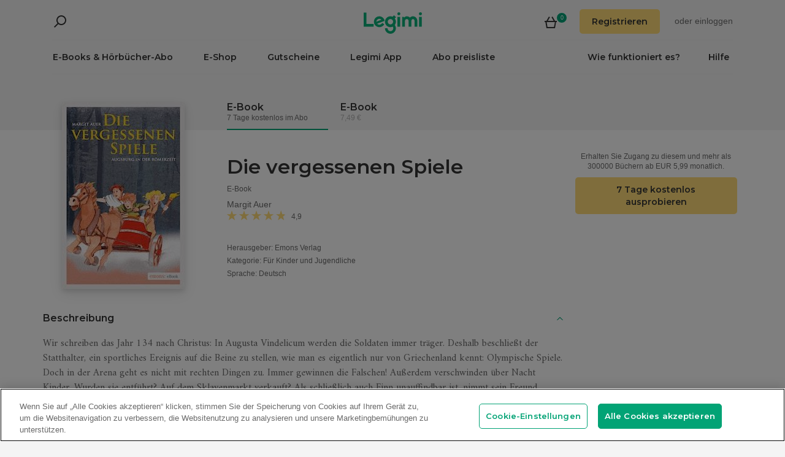

--- FILE ---
content_type: text/html; charset=utf-8
request_url: https://www.legimi.de/e-book-die-vergessenen-spiele-margit-auer,b106330.html
body_size: 72491
content:



<!DOCTYPE html>
<html data-theme="">
<head prefix="og: http://ogp.me/ns# fb: http://ogp.me/ns/fb# books: http://ogp.me/ns/books#">
    <meta charset="utf-8" />
    <meta name="viewport" content="width=device-width, initial-scale=1, shrink-to-fit=no, user-scalable=no" />
    <base href="/" />

    


    <title>Die vergessenen Spiele - Margit Auer - E-Book - Legimi online</title>
    <meta name="description" content="E-Book Die vergessenen Spiele, Margit Auer. EPUB,MOBI. Probieren Sie 7 Tage kostenlos aus oder kaufen Sie jetzt!">
    <meta property="og:title" content="Die vergessenen Spiele - Margit Auer - E-Book">
    <meta property="og:url" content="https://www.legimi.de/e-book-die-vergessenen-spiele-margit-auer,b106330.html">
    <meta property="og:description" content="E-Book Die vergessenen Spiele, Margit Auer. EPUB,MOBI. Probieren Sie 7 Tage kostenlos aus oder kaufen Sie jetzt!">
    <meta property="og:image" content="https://legimifiles.blob.core.windows.net/images/4b1ff99caaade82bec6d5a52e7261563/w200_u90.jpg">

    <meta property="og:type" content="books.book"/>

    <meta property="books:isbn" content="9783863585525" />

    <meta property="books:rating:value" content="4.94" />
    <meta property="books:rating:scale" content="5" />

    <meta property="fb:app_id" content="112452048800108" />




        <script>
        window.dataLayer = window.dataLayer || [];
    </script>
    <!-- Google Tag Manager -->
    <script>
        (function (w, d, s, l, i) {
            w[l] = w[l] || []; w[l].push({
                'gtm.start':
                    new Date().getTime(), event: 'gtm.js'
            }); var f = d.getElementsByTagName(s)[0],
                j = d.createElement(s), dl = l != 'dataLayer' ? '&l=' + l : ''; j.async = true; j.src =
                'https://www.googletagmanager.com/gtm.js?id=' + i + dl; f.parentNode.insertBefore(j, f);
        })(window, document, 'script', 'dataLayer', 'GTM-NGRCX7Z');</script>
    <!-- End Google Tag Manager -->


    <link rel="preconnect" href="https://cdnjs.cloudflare.com">
    <link rel="preconnect" href="https://files.legimi.com">

    <link href="https://fonts.googleapis.com/css?family=Montserrat:600&amp;subset=latin-ext&display=swap" rel="stylesheet">
    <link href="https://fonts.googleapis.com/css?family=Amiri:400,700&amp;subset=latin-ext&display=swap" rel="stylesheet">

    <link rel="stylesheet" href="https://files.legimi.com/static/web/material.min.css">
    <link rel="stylesheet" href="/Content/css/bootstrap.min.css?v=p_HJzFw3VGZvbM9yTwhbazrmmveSqhppXlW372AxWjw" />

    <link rel="stylesheet" href="/Content/css/site.min.css?v=B38XRbFi9oMPmFdPmzYiFy-pBGKi4HQFDqOvj-jmVGE" />
<script>

    (function (window) {
        if (!window) {
            return;
        }

        var themeModeCookie = "thememode";
        var darkValue = "dark";
        var lightValue = "light";

        function setCookie(cname, cvalue, exdays) {
            var d = new Date();
            d.setTime(d.getTime() + (exdays * 24 * 60 * 60 * 1000));
            var expires = "expires=" + d.toUTCString();
            document.cookie = cname + "=" + cvalue + ";" + expires + ";path=/";
        }

        function removeCookie(cname) {
            setCookie(cname, null, 0);
        }

        function parseQueryString(query) {
            var vars = query.split("&");
            var queryString = {};
            for (var i = 0; i < vars.length; i++) {
                var pair = vars[i].split("=");
                var key = decodeURIComponent(pair[0]);
                var secondElement = "";

                if (pair[1]) {
                    secondElement = pair[1].toString();
                }

                var value = decodeURIComponent(secondElement);
                // If first entry with this name
                if (typeof queryString[key] === "undefined") {
                    queryString[key] = decodeURIComponent(value);
                    // If second entry with this name
                } else if (typeof queryString[key] === "string") {
                    var arr = [queryString[key], decodeURIComponent(value)];
                    queryString[key] = arr;
                    // If third or later entry with this name
                } else {
                    queryString[key].push(decodeURIComponent(value));
                }
            }
            return queryString;
        }

        window.setDarkMode = function () {
            var htmlEl = document.getElementsByTagName('html')[0];
            htmlEl.dataset.theme = darkValue;
            setCookie(themeModeCookie, darkValue, 7);
        }

        window.setLightMode = function () {
            var htmlEl = document.getElementsByTagName('html')[0];
            htmlEl.dataset.theme = lightValue;
            setCookie(themeModeCookie, lightValue, 7);
        }

        function getCookie(cname) {
            var name = cname + "=";
            var ca = document.cookie.split(';');
            for (var i = 0; i < ca.length; i++) {
                var c = ca[i];
                while (c.charAt(0) === ' ') {
                    c = c.substring(1);
                }
                if (c.indexOf(name) === 0) {
                    return c.substring(name.length, c.length);
                }
            }
            return "";
        }

        var query = window.location.search.substring(1);
        var qs = parseQueryString(query);

        if (qs.theme) {
            console.log("qs.theme: " + qs.theme);
            if (qs.theme == darkValue) {
                window.setDarkMode();
            } else if (qs.theme == lightValue) {
                window.setLightMode();
            }
        } else {
            var cookieValue = getCookie(themeModeCookie);

            if (cookieValue == darkValue) {
                window.setDarkMode();
            } else if (cookieValue == lightValue) {
                window.setLightMode();
            }
        }

    })(window);
</script>
    <link rel="stylesheet" href="https://cdnjs.cloudflare.com/ajax/libs/bxslider/4.2.14/jquery.bxslider.min.css" integrity="sha384-IkdhMx7cUuSY2YdhG0ZdD2Ib2xP97yB7dlkn4WdBwqh1r2WK2YAnnK2REMagj1fj" crossorigin="anonymous">
    <link rel="stylesheet" href="/Content/css/jquery-scrollbar.min.css?v=5abQZoWP7FgC3aqylXO3ZQLTO7BKj2ygDCu45WS7fLk" />

        <link rel="stylesheet" href="/Content/css/navbar-menu.min.css?v=y_L23lWKLOrjzU9IAgtYRAMM7tG9s39P-j8ScIUWjTw" />
        <link rel="stylesheet" href="/Content/css/search.min.css?v=sSS-9u6BwlxHJ3KcOM_soTOoUCJkEZ6zezFowOyeDPQ" />

        <!-- BEGIN SHAREAHOLIC CODE -->
        <link rel="preload" href="https://cdn.shareaholic.net/assets/pub/shareaholic.js" as="script" />
        <meta name="shareaholic:site_id" content="deb5e27452bf7d52d13f16f61b652098" />
        <script type="text/plain" class="optanon-category-C0003" data-cfasync="false" async src="https://cdn.shareaholic.net/assets/pub/shareaholic.js"></script>
        <!-- END SHAREAHOLIC CODE -->

    <link rel="apple-touch-icon" sizes="180x180" href="/icons/apple-touch-icon.png">
<link rel="icon" type="image/png" sizes="32x32" href="/icons/favicon-32x32.png">
<link rel="icon" type="image/png" sizes="16x16" href="/icons/favicon-16x16.png">
<link rel="manifest" href="/manifest.json">
<meta name="theme-color" content="#02a276">
    
    
    <link rel="stylesheet" href="/dist/catalogue-client.min.css?v=zZkjLXbNlKx3VMAR3susnb2qBV-NT4ldX1y-7atc8Kg" />



    <script>
    /*! lazysizes-extension */
    !function (e) { function t(a) { if (n[a]) return n[a].exports; var r = n[a] = { i: a, l: !1, exports: {} }; return e[a].call(r.exports, r, r.exports, t), r.l = !0, r.exports } var n = {}; t.m = e, t.c = n, t.i = function (e) { return e }, t.d = function (e, n, a) { t.o(e, n) || Object.defineProperty(e, n, { configurable: !1, enumerable: !0, get: a }) }, t.n = function (e) { var n = e && e.__esModule ? function () { return e.default } : function () { return e }; return t.d(n, "a", n), n }, t.o = function (e, t) { return Object.prototype.hasOwnProperty.call(e, t) }, t.p = "dist/", t(t.s = 224) }({ 224: function (e, t) { !function (e, t) { var n = function () { t(e.lazySizes), e.removeEventListener("lazyunveilread", n, !0) }; t = t.bind(null, e, e.document), e.lazySizes ? n() : e.addEventListener("lazyunveilread", n, !0) }(window, function (e, t, n) { "use strict"; if (e.addEventListener) { var a = e.requestAnimationFrame || setTimeout, r = function () { var o, i, s, u, d = n.cfg, l = { "data-bgset": 1, "data-include": 1, "data-poster": 1, "data-bg": 1, "data-script": 1 }, c = "(\\s|^)(" + d.loadedClass, f = t.documentElement, v = function (e) { a(function () { n.rC(e, d.loadedClass), d.unloadedClass && n.rC(e, d.unloadedClass), n.aC(e, d.lazyClass), ("none" == e.style.display || e.parentNode && "none" == e.parentNode.style.display) && setTimeout(function () { n.loader.unveil(e) }, 0) }) }, p = function (e) { var t, n, a, r; for (t = 0, n = e.length; t < n; t++)(r = (a = e[t]).target).getAttribute(a.attributeName) && ("source" == r.localName && r.parentNode && (r = r.parentNode.querySelector("img")), r && c.test(r.className) && v(r)) }; d.unloadedClass && (c += "|" + d.unloadedClass), c += "|" + d.loadingClass + ")(\\s|$)", c = new RegExp(c), l[d.srcAttr] = 1, l[d.srcsetAttr] = 1, e.MutationObserver ? (s = new MutationObserver(p), o = function () { u || (u = !0, s.observe(f, { subtree: !0, attributes: !0, attributeFilter: Object.keys(l) })) }, i = function () { u && (u = !1, s.disconnect()) }) : (f.addEventListener("DOMAttrModified", function () { var e, t = [], n = function () { p(t), t = [], e = !1 }; return function (a) { u && l[a.attrName] && a.newValue && (t.push({ target: a.target, attributeName: a.attrName }), e || (setTimeout(n), e = !0)) } }(), !0), o = function () { u = !0 }, i = function () { u = !1 }), addEventListener("lazybeforeunveil", i, !0), addEventListener("lazybeforeunveil", o), addEventListener("lazybeforesizes", i, !0), addEventListener("lazybeforesizes", o), o(), removeEventListener("lazybeforeunveil", r) }; addEventListener("lazybeforeunveil", r), addEventListener("lazyloaded", function (e) { setTimeout(function () { if (e.target && e.target.parentNode && e.target.parentNode.parentNode) { e.target.parentNode.parentNode.classList.add("img-loaded"), e.target.parentNode.parentNode.classList.remove("img-loading") } }, 0) }) } }) } });</script>

<script>
    /*! lazysizes - v4.1.5 */
    !function (a, b) { var c = b(a, a.document); a.lazySizes = c, "object" == typeof module && module.exports && (module.exports = c) }(window, function (a, b) { "use strict"; if (b.getElementsByClassName) { var c, d, e = b.documentElement, f = a.Date, g = a.HTMLPictureElement, h = "addEventListener", i = "getAttribute", j = a[h], k = a.setTimeout, l = a.requestAnimationFrame || k, m = a.requestIdleCallback, n = /^picture$/i, o = ["load", "error", "lazyincluded", "_lazyloaded"], p = {}, q = Array.prototype.forEach, r = function (a, b) { return p[b] || (p[b] = new RegExp("(\\s|^)" + b + "(\\s|$)")), p[b].test(a[i]("class") || "") && p[b] }, s = function (a, b) { r(a, b) || a.setAttribute("class", (a[i]("class") || "").trim() + " " + b) }, t = function (a, b) { var c; (c = r(a, b)) && a.setAttribute("class", (a[i]("class") || "").replace(c, " ")) }, u = function (a, b, c) { var d = c ? h : "removeEventListener"; c && u(a, b), o.forEach(function (c) { a[d](c, b) }) }, v = function (a, d, e, f, g) { var h = b.createEvent("Event"); return e || (e = {}), e.instance = c, h.initEvent(d, !f, !g), h.detail = e, a.dispatchEvent(h), h }, w = function (b, c) { var e; !g && (e = a.picturefill || d.pf) ? (c && c.src && !b[i]("srcset") && b.setAttribute("srcset", c.src), e({ reevaluate: !0, elements: [b] })) : c && c.src && (b.src = c.src) }, x = function (a, b) { return (getComputedStyle(a, null) || {})[b] }, y = function (a, b, c) { for (c = c || a.offsetWidth; c < d.minSize && b && !a._lazysizesWidth;)c = b.offsetWidth, b = b.parentNode; return c }, z = function () { var a, c, d = [], e = [], f = d, g = function () { var b = f; for (f = d.length ? e : d, a = !0, c = !1; b.length;)b.shift()(); a = !1 }, h = function (d, e) { a && !e ? d.apply(this, arguments) : (f.push(d), c || (c = !0, (b.hidden ? k : l)(g))) }; return h._lsFlush = g, h }(), A = function (a, b) { return b ? function () { z(a) } : function () { var b = this, c = arguments; z(function () { a.apply(b, c) }) } }, B = function (a) { var b, c = 0, e = d.throttleDelay, g = d.ricTimeout, h = function () { b = !1, c = f.now(), a() }, i = m && g > 49 ? function () { m(h, { timeout: g }), g !== d.ricTimeout && (g = d.ricTimeout) } : A(function () { k(h) }, !0); return function (a) { var d; (a = !0 === a) && (g = 33), b || (b = !0, d = e - (f.now() - c), d < 0 && (d = 0), a || d < 9 ? i() : k(i, d)) } }, C = function (a) { var b, c, d = 99, e = function () { b = null, a() }, g = function () { var a = f.now() - c; a < d ? k(g, d - a) : (m || e)(e) }; return function () { c = f.now(), b || (b = k(g, d)) } }; !function () { var b, c = { lazyClass: "lazyload", loadedClass: "lazyloaded", loadingClass: "lazyloading", preloadClass: "lazypreload", errorClass: "lazyerror", autosizesClass: "lazyautosizes", srcAttr: "data-src", srcsetAttr: "data-srcset", sizesAttr: "data-sizes", minSize: 40, customMedia: {}, init: !0, expFactor: 1.5, hFac: .8, loadMode: 2, loadHidden: !0, ricTimeout: 0, throttleDelay: 125 }; d = a.lazySizesConfig || a.lazysizesConfig || {}; for (b in c) b in d || (d[b] = c[b]); a.lazySizesConfig = d, k(function () { d.init && F() }) }(); var D = function () { var g, l, m, o, p, y, D, F, G, H, I, J, K, L, M = /^img$/i, N = /^iframe$/i, O = "onscroll" in a && !/(gle|ing)bot/.test(navigator.userAgent), P = 0, Q = 0, R = 0, S = -1, T = function (a) { R-- , a && a.target && u(a.target, T), (!a || R < 0 || !a.target) && (R = 0) }, U = function (a, c) { var d, f = a, g = "hidden" == x(b.body, "visibility") || "hidden" != x(a.parentNode, "visibility") && "hidden" != x(a, "visibility"); for (F -= c, I += c, G -= c, H += c; g && (f = f.offsetParent) && f != b.body && f != e;)(g = (x(f, "opacity") || 1) > 0) && "visible" != x(f, "overflow") && (d = f.getBoundingClientRect(), g = H > d.left && G < d.right && I > d.top - 1 && F < d.bottom + 1); return g }, V = function () { var a, f, h, j, k, m, n, p, q, r = c.elements; if ((o = d.loadMode) && R < 8 && (a = r.length)) { f = 0, S++ , null == K && ("expand" in d || (d.expand = e.clientHeight > 500 && e.clientWidth > 500 ? 500 : 370), J = d.expand, K = J * d.expFactor), Q < K && R < 1 && S > 2 && o > 2 && !b.hidden ? (Q = K, S = 0) : Q = o > 1 && S > 1 && R < 6 ? J : P; for (; f < a; f++)if (r[f] && !r[f]._lazyRace) if (O) if ((p = r[f][i]("data-expand")) && (m = 1 * p) || (m = Q), q !== m && (y = innerWidth + m * L, D = innerHeight + m, n = -1 * m, q = m), h = r[f].getBoundingClientRect(), (I = h.bottom) >= n && (F = h.top) <= D && (H = h.right) >= n * L && (G = h.left) <= y && (I || H || G || F) && (d.loadHidden || "hidden" != x(r[f], "visibility")) && (l && R < 3 && !p && (o < 3 || S < 4) || U(r[f], m))) { if (ba(r[f]), k = !0, R > 9) break } else !k && l && !j && R < 4 && S < 4 && o > 2 && (g[0] || d.preloadAfterLoad) && (g[0] || !p && (I || H || G || F || "auto" != r[f][i](d.sizesAttr))) && (j = g[0] || r[f]); else ba(r[f]); j && !k && ba(j) } }, W = B(V), X = function (a) { s(a.target, d.loadedClass), t(a.target, d.loadingClass), u(a.target, Z), v(a.target, "lazyloaded") }, Y = A(X), Z = function (a) { Y({ target: a.target }) }, $ = function (a, b) { try { a.contentWindow.location.replace(b) } catch (c) { a.src = b } }, _ = function (a) { var b, c = a[i](d.srcsetAttr); (b = d.customMedia[a[i]("data-media") || a[i]("media")]) && a.setAttribute("media", b), c && a.setAttribute("srcset", c) }, aa = A(function (a, b, c, e, f) { var g, h, j, l, o, p; (o = v(a, "lazybeforeunveil", b)).defaultPrevented || (e && (c ? s(a, d.autosizesClass) : a.setAttribute("sizes", e)), h = a[i](d.srcsetAttr), g = a[i](d.srcAttr), f && (j = a.parentNode, l = j && n.test(j.nodeName || "")), p = b.firesLoad || "src" in a && (h || g || l), o = { target: a }, p && (u(a, T, !0), clearTimeout(m), m = k(T, 2500), s(a, d.loadingClass), u(a, Z, !0)), l && q.call(j.getElementsByTagName("source"), _), h ? a.setAttribute("srcset", h) : g && !l && (N.test(a.nodeName) ? $(a, g) : a.src = g), f && (h || l) && w(a, { src: g })), a._lazyRace && delete a._lazyRace, t(a, d.lazyClass), z(function () { (!p || a.complete && a.naturalWidth > 1) && (p ? T(o) : R-- , X(o)) }, !0) }), ba = function (a) { var b, c = M.test(a.nodeName), e = c && (a[i](d.sizesAttr) || a[i]("sizes")), f = "auto" == e; (!f && l || !c || !a[i]("src") && !a.srcset || a.complete || r(a, d.errorClass) || !r(a, d.lazyClass)) && (b = v(a, "lazyunveilread").detail, f && E.updateElem(a, !0, a.offsetWidth), a._lazyRace = !0, R++ , aa(a, b, f, e, c)) }, ca = function () { if (!l) { if (f.now() - p < 999) return void k(ca, 999); var a = C(function () { d.loadMode = 3, W() }); l = !0, d.loadMode = 3, W(), j("scroll", function () { 3 == d.loadMode && (d.loadMode = 2), a() }, !0) } }; return { _: function () { p = f.now(), c.elements = b.getElementsByClassName(d.lazyClass), g = b.getElementsByClassName(d.lazyClass + " " + d.preloadClass), L = d.hFac, j("scroll", W, !0), j("resize", W, !0), a.MutationObserver ? new MutationObserver(W).observe(e, { childList: !0, subtree: !0, attributes: !0 }) : (e[h]("DOMNodeInserted", W, !0), e[h]("DOMAttrModified", W, !0), setInterval(W, 999)), j("hashchange", W, !0), ["focus", "mouseover", "click", "load", "transitionend", "animationend", "webkitAnimationEnd"].forEach(function (a) { b[h](a, W, !0) }), /d$|^c/.test(b.readyState) ? ca() : (j("load", ca), b[h]("DOMContentLoaded", W), k(ca, 2e4)), c.elements.length ? (V(), z._lsFlush()) : W() }, checkElems: W, unveil: ba } }(), E = function () { var a, c = A(function (a, b, c, d) { var e, f, g; if (a._lazysizesWidth = d, d += "px", a.setAttribute("sizes", d), n.test(b.nodeName || "")) for (e = b.getElementsByTagName("source"), f = 0, g = e.length; f < g; f++)e[f].setAttribute("sizes", d); c.detail.dataAttr || w(a, c.detail) }), e = function (a, b, d) { var e, f = a.parentNode; f && (d = y(a, f, d), e = v(a, "lazybeforesizes", { width: d, dataAttr: !!b }), e.defaultPrevented || (d = e.detail.width) && d !== a._lazysizesWidth && c(a, f, e, d)) }, f = function () { var b, c = a.length; if (c) for (b = 0; b < c; b++)e(a[b]) }, g = C(f); return { _: function () { a = b.getElementsByClassName(d.autosizesClass), j("resize", g) }, checkElems: g, updateElem: e } }(), F = function () { F.i || (F.i = !0, E._(), D._()) }; return c = { cfg: d, autoSizer: E, loader: D, init: F, uP: w, aC: s, rC: t, hC: r, fire: v, gW: y, rAF: z } } });
</script>

    <script>
        window.appMode = false;
    </script>

    <!--
        Page info:
        Host: https://www.legimi.de/e-book-die-vergessenen-spiele-margit-auer,b106330.html
        Timestamp: 2026-01-21T14:43:38
    -->
</head>

<body class="">
    


<div id="fb-root"></div>
<script async defer crossorigin="anonymous" src="https://connect.facebook.net/de_DE/sdk.js#xfbml=1&version=v14.0&appId=112452048800108&autoLogAppEvents=1" nonce="hv2RqXEB"></script>
    <div id="mdl-layout" class="mdl-layout mdl-js-layout">
            <div class="mdl-layout__drawer">
                


<div class="col-xs-12 mobile-menu">
        <div class="mobile-menu-noauth">
            <img id="close-menu-mobile" class="close-mobile-menu close-dark-mobile-menu" src="/Content/img/icons/icon_darkgrey_close.svg" />
                <div class="user-menu-mobile-loader hidden"><i class="loader"></i></div>
            <div class="login-section-mobile col-xs-12">
                <div class="row">
                    <a class="btn custom-yellow-button" data-test="mobile-menu-register" href="/konto/registrieren/">Registrieren</a>
                </div>
                <div class="col-xs-12 login-text">
                    <span>oder</span>
                    <a class="login" data-test="mobile-menu-login" href="/konto/anmelden/">einloggen</a>
                </div>
            </div>
        </div>
            <div class="mobile-menu-auth hidden">
            <img class="close-mobile-menu close-white-mobile-menu" src="/Content/img/icons/icon_white_close.svg" data-test="mobile-menu-close" onclick=closeMobileMenu() />
            <div class="user-section">
                <div class="user-profile">
                    <div class="user-image">
                        <img src="/Content/img/icons/icon_darkgrey_profile.svg" />
                    </div>
                    <div class="name-wrap">
                        <span class="user-login-container name-text"></span>
                    </div>
                </div>

                <a class="btn custom-yellow-button menu-referral-button" style="display:none" href="konto/freunden-empfehlen/"
                   data-test="mobile-menu-recommend">Freunden empfehlen<br />und lesen Sie kostenlos</a>
            </div>
            <ul class="list-unstyled menu-list">
                <li><a href="/regal" data-test="mobile-menu-shelf">Regal</a>
                <li><a data-test="mobile-menu-subscription" href="/konto/abo/">Abo</a></li>
                <li><a data-test="mobile-menu-account" href="/konto/">Konto</a></li>
                <li><a class="login" data-test="mobile-menu-logout" href="/konto/ausloggen/">Ausloggen</a></li>
            </ul>
        </div>
    <hr class="separator-line-nospace">
    <ul class="list-unstyled menu-list">
            <li>
                <a href="/e-books/?filters=audiobooks,ebooks,epub,mobi,pdf,synchrobooks,unlimited,unlimitedlegimi" rel="nofollow" data-test="mobile-menu-catalogue-abo" data-df><b>E-Books & Hörbücher-Abo</b></a>
                <hr class="separator-line-nospace">
            </li>
        <li>
            <a href="/e-books/" data-df data-test="mobile-menu-catalogue"><b>E-Shop</b></a>
            <hr class="separator-line-nospace">
        </li>
        <li>
            <a href="/geschenkgutscheine/" data-test="mobile-menu-invest"><b>Gutscheine</b></a>
            <hr class="separator-line-nospace">
        </li>
            <li>
                <a href="/preisliste/" data-test="mobile-menu-price-list-subscriptions"><b>Abo preisliste</b></a>
            </li>
        <li>
            <a href="/wie-funktioniert-es/" data-test="mobile-menu-how-it-works">Wie funktioniert es?</a>
        </li>
        <li>
            <a href="/legimi-herunterladen/" data-test="mobile-menu-download">Legimi App</a>
        </li>
        <li>
            <a href="https://support.legimi.com/hc/de/" data-test="mobile-menu-help">Hilfe</a>
        </li>
    </ul>
    <hr class="separator-line">

    <div class="shareaholic-toolbox-placeholder" style="display: inline">
            <div class="shareaholic-canvas" data-app="follow_buttons" data-app-id="28688647"></div>
    </div>
</div>

<script>
    window.addEventListener("orientationchange", function () {
        var menu = document.getElementsByClassName("mdl-layout__drawer is-visible");
        if (menu != null && menu.length > 0) {
            document.getElementById('close-menu-mobile').click();
        }
    }, false);

    function closeMobileMenu() {
        var closeButton = document.getElementById('close-menu-mobile');
        if (closeButton) {
            closeButton.click();
        }
    }
</script>
            </div>

        <div class="site-container">
                <div class="menu-bg">
                    <div class="visible-xs-block">
                        


    <div class="search-ctrl">


            <div class="search-ctrl-container">
                <div class="search-ctrl-header-main row">
                    <div class="search-col-logo">
                        <button type="button" class="search-ctrl-open icon-search-box icon-margin" data-test="search-box-button"></button>
                    </div>
                    <div class="search-col-input">
                            <div class="mdl-textfield line-input mdl-js-textfield">
                                <input type="text" class="search-ctrl-input mdl-textfield__input" data-test="search-box-input" maxlength="25">
                            </div>
                    </div>
                </div>
                <div class="search-ctrl-header-more row">
                    <div class="col-xs-12">
                        <button type="button" class="search-ctrl-more-back icon-arrow-left icon-margin" data-test="search-box-back-button"></button>
                    </div>
                </div>
                
                    <div class="search-ctrl-content-main search-ctrl-content">
                    </div>
                    <div class="search-ctrl-content-more search-ctrl-content">
                    </div>
                
            </div>

    </div>
                    </div>
                    <div class="container-nav-wide">
                        <div id="nav-section" class="container container-padding nav-section padding-section">
                            


<nav class="nav-container">
    <div class="row">
        <div class="col-xs-5">
            <div class="search-placeholder pull-left" style="display: inline">
                <div data-test="mobile-search-ctrl" class="visible-xs-block">
                    


    <div class="search-ctrl">
            <script>
            var searchTranslate = {
                "booksHeader": "E-Books & Hörbücher",
                "paperBooksHeader": "Bücher",
                "booksOnShelfHeader": "Ihr Regal",
                "authorsHeader": "Autoren",
                "lectorsHeader": "Lectoren",
                "publishersHeader": "Verlage",
                "cyclesHeader": "Serien",
                "fullSearchLabel": "Suchen",
                "moreSearchLabel": "Mehr sehen",
                "noResultsLabel": "Keine Suchergebnisse"
            };
            </script>

            <button type="button" class="search-ctrl-open icon-search icon-margin" data-test="search-button"></button>


    </div>
                </div>
                <div data-test="desktop-search-ctrl" class="hidden-xs">
                    


    <div class="search-ctrl">

            <button type="button" class="search-ctrl-open icon-search icon-margin" data-test="search-button"></button>

            <div class="search-ctrl-container">
                <div class="search-ctrl-header-main row">
                    <div class="search-col-logo">
                        <button type="button" class="search-ctrl-open icon-search-box icon-margin" data-test="search-box-button"></button>
                    </div>
                    <div class="search-col-input">
                            <div class="mdl-textfield line-input mdl-js-textfield">
                                <input type="text" class="search-ctrl-input mdl-textfield__input" data-test="search-box-input" maxlength="25">
                            </div>
                    </div>
                </div>
                <div class="search-ctrl-header-more row">
                    <div class="col-xs-12">
                        <button type="button" class="search-ctrl-more-back icon-arrow-left icon-margin" data-test="search-box-back-button"></button>
                    </div>
                </div>
                
                    <div class="scrollbar-dynamic scrollbar-search">
                        <div class="search-ctrl-content-main search-ctrl-content">
                        </div>
                        <div class="search-ctrl-content-more search-ctrl-content">
                        </div>
                    </div>
                
            </div>

    </div>
                </div>
            </div>
        </div>
        <div class="col-xs-2 logo-container">
            <a href="/" data-test="menu-logo">
                <div id="logo"></div>
            </a>
        </div>
        <div class="col-xs-5 user-menu-container">
            <div class="visible-md-block visible-lg-block pull-right">
                <div class="shopping-cart-placeholder" style="display: inline">
                    

<a class="mdl-button mdl-js-button shopping-cart-button" href="/einkaeufe/warenkorb/"
   data-test="menu-shopping-cart">
    <div class="icon-cart">
    </div>
    <div class="items-count">

    </div>
</a>
                </div>

                         <i class="user-menu-loader loader pull-right hidden"></i>
                    <div class="user-menu-icon-placeholder" style="display: inline;   visibility:hidden">
                        <a aria-test="desktop-menu-register" class="btn custom-yellow-button" href="/konto/registrieren/">Registrieren</a>
                        <span class="login login-or">oder </span>
                        <a aria-test="desktop-menu-login" class="login" href="/konto/anmelden/">einloggen</a>
                    </div>
                        <script>
                            for (var ce = !1, ca = document.cookie.split(";"), i = 0; i < ca.length; i++)if (void 0 !== ca[i] && -1 !== ca[i].trim().indexOf("userlogin")) { ce = !0; break } if (ce) { var l = document.querySelector(".user-menu-loader"); l && l.classList.remove("hidden") } var m = document.querySelector(".user-menu-icon-placeholder"); m && (ce && m.classList.add("hidden"), m.style.visibility = "visible");
                        </script>
                                    <div class="user-menu hidden">
                        <button id="user-menu-desktop" class="mdl-button mdl-js-button" data-test="desktop-menu-user-dropdown">
                            <div class="user-image">
                                <img src="/Content/img/icons/icon_darkgrey_profile.svg" />
                            </div>
                            <div class="user-dropdown" />
                        </button>

                        <ul class="mdl-menu mdl-menu--bottom-right mdl-js-menu mdl-js-ripple-effect" for="user-menu-desktop">
                            <li class="user-menu-header">
                                <div class="user-image">
                                    <img src="/Content/img/icons/icon_darkgrey_profile.svg" />
                                </div>
                                <span class="user-login-container"></span>
                                <div class="user-dropdown-active" />
                            </li>
                            <li class="mdl-menu__item"><a href="/regal" data-test="desktop-menu-shelf">Regal</a></li>
                            <li class="mdl-menu__item"><a data-test="desktop-menu-subscription" href="/konto/abo/">Abo</a></li>
                            <li class="mdl-menu__item"><a data-test="desktop-menu-account" href="/konto/">Konto</a></li>
                            <li class="mdl-menu__item"><a data-test="desktop-menu-logout" href="/konto/ausloggen/">Ausloggen</a></li>
                            <li class="mdl-menu__item menu-referral-button" style="display:none">
                                <a class="btn custom-yellow-button mdl-button mdl-js-button mdl-js-ripple-effect" href="konto/freunden-empfehlen/"
                                   data-test="desktop-menu-recommend">Freunden empfehlen und lesen Sie kostenlos</a>
                            </li>
                        </ul>
                    </div>
            </div>
            <div class="hidden-md hidden-lg pull-right">
                <div class="shopping-cart-placeholder" style="display: inline">
                    

<a class="mdl-button mdl-js-button shopping-cart-button" href="/einkaeufe/warenkorb/"
   data-test="menu-shopping-cart">
    <div class="icon-cart">
    </div>
    <div class="items-count">

    </div>
</a>
                </div>

                <button id="mobile-menu-button" class="icon-menu icon-margin" data-test="mobile-menu-open"></button>
            </div>
        </div>
    </div>

    <div class="menu-bar visible-md-block visible-lg-block menu-bar--de">
        <hr class="separator-line-nospace" />
        <div class="top-menu-placeholder" style="display: block">
            <ul class="list-unstyled list-inline">
                    <li><a href="/e-books/?filters=audiobooks,ebooks,epub,mobi,pdf,synchrobooks,unlimited,unlimitedlegimi" rel="nofollow" data-test="menu-catalogue-abo" data-df>E-Books & Hörbücher-Abo</a></li>
                <li><a href="/e-books/" data-test="menu-catalogue" data-df>E-Shop</a></li>
                <li><a href="/geschenkgutscheine/" data-test="menu-invest">Gutscheine</a></li>
                <li><a href="/legimi-herunterladen/" data-test="menu-download">Legimi App</a></li>

                    <li><a href="/preisliste/" data-test="menu-price-list-subscription">Abo preisliste</a></li>

                <li class="pull-right last"><a href="https://support.legimi.com/hc/de/" data-test="menu-help">Hilfe</a></li>
                <li class="pull-right"><a href="/wie-funktioniert-es/" data-test="menu-how-it-works">Wie funktioniert es?</a></li>
            </ul>
            <hr class="separator-line-nospace hidden-home" />
        </div>
    </div>
</nav>
                            <hr id="separator-after-navbar" class="separator-line hidden-md hidden-lg" />
                        </div>
                    </div>
                </div>

            <div class="mobile-top-padding">
                <div class="container-wide">





                </div>
                
    

                <div class="container-fluid padding-section">

        

    <div id="react-app">
<div data-reactroot="" data-reactid="1" data-react-checksum="734941324"><div class="book-container" data-reactid="2"><section class="book-sale-options" data-reactid="3"><div class="options-tab-scroll row" data-reactid="4"><div class="col-md-3 visible-md-block visible-lg-block" data-reactid="5"></div><div class="options-tab-scroll-content col-xs-12 col-md-9" data-reactid="6"><div class="hide-scroll" data-reactid="7"><ul class="scroll-list list-inline" data-reactid="8"><li class="nav-item list-inline-item active" data-test="ebook-unlimited-option" data-reactid="9"><header data-reactid="10"><h4 data-reactid="11">E-Book</h4></header><p class="light-text" data-reactid="12">7 Tage kostenlos im Abo </p></li><li class="nav-item list-inline-item" data-test="ebook-retail-option" data-reactid="13"><header data-reactid="14"><h4 data-reactid="15">E-Book</h4></header><p class="light-text" data-reactid="16"> 7,49 €</p></li></ul></div></div></div></section><div class="book-container-bg padding-row" data-reactid="17"><div class="padding-section" data-reactid="18"><div class="book-container-content" data-reactid="19"><div class="row" data-reactid="20"><div class="col-sm-4 col-md-3 clear-padding" data-reactid="21"><div class="book-cover-section" data-reactid="22"><section class="book" data-reactid="23"><div class="panel mx-auto img-loading" data-reactid="24"><div class="book-page-wrap " data-reactid="25"><img class="img-responsive center-block lazyload" alt="Die vergessenen Spiele - Margit Auer - E-Book" data-src="https://legimifiles.blob.core.windows.net/images/4b1ff99caaade82bec6d5a52e7261563/w200_u90.jpg" data-sizes="auto" data-srcset="https://legimifiles.blob.core.windows.net/images/4b1ff99caaade82bec6d5a52e7261563/w200_u90.jpg 200w, https://legimifiles.blob.core.windows.net/images/4b1ff99caaade82bec6d5a52e7261563/w400_u90.jpg 400w, https://legimifiles.blob.core.windows.net/images/4b1ff99caaade82bec6d5a52e7261563/w512_u90.jpg 500w" data-test="book-cover" data-reactid="26"/><div class="visible-xs-block" data-reactid="27"><div class="book-labels" data-reactid="28"></div></div></div></div></section></div></div><div class="col-sm-8 col-md-9 clear-padding" data-reactid="29"><div class="book-section book-card-column" data-reactid="30"><div class="col-md-8 book-title-section" data-reactid="31"><div class="hidden-xs" data-reactid="32"><div class="book-labels-inline" data-reactid="33"></div></div><section class="book" data-reactid="34"><div class="book-title" data-reactid="35"><h1 class="title-text" data-reactid="36"><!-- react-text: 37 -->Die vergessenen Spiele <!-- /react-text --><span class="book-option" data-reactid="38">E-Book</span></h1><h2 class="authors-container" data-reactid="39"><span data-reactid="40"><a class="author-link author-noseparator" data-filters="true" href="/autor/margit-auer,ad88505/?filters=audiobooks,ebooks,epub,mobi,pdf,synchrobooks" data-reactid="41">Margit Auer</a><!-- react-text: 42 --><!-- /react-text --></span></h2><div class="book-rates-section-inline" data-reactid="43"><span data-reactid="44"><span class="icon-star-wrapper" data-reactid="45"><i class="icon-star" data-reactid="46"></i></span><span class="icon-star-wrapper" data-reactid="47"><i class="icon-star" data-reactid="48"></i></span><span class="icon-star-wrapper" data-reactid="49"><i class="icon-star" data-reactid="50"></i></span><span class="icon-star-wrapper" data-reactid="51"><i class="icon-star" data-reactid="52"></i></span><span class="icon-star-wrapper icon-half-star-wrapper" data-reactid="53"><i style="width:14.544999999999998px;" class="icon-star icon-half-star icon-star-left" data-reactid="54"></i><i class="icon-star-empty icon-star-left" data-reactid="55"></i></span></span><span class="votes-count" data-reactid="56">4,9</span></div></div></section></div><div class="col-md-4 book-action-section" data-reactid="57"><div class="action-right-column-wrapper" data-reactid="58"><div class="hidden-xs" data-reactid="59"><!-- react-empty: 60 --><div class="book-action" data-reactid="61"><div data-reactid="62"></div><div data-reactid="63"></div><div data-reactid="64"><span data-reactid="65"></span><div data-reactid="66"><div class="hidden-xs" data-reactid="67"><p class="info-text desc" data-test="description-text" data-reactid="68">Erhalten Sie Zugang zu diesem und mehr als 300000 Büchern ab EUR 5,99 monatlich.</p><button data-test="action-button-desktop" class="btn btn-block custom-yellow-button btn-without-border" data-reactid="69">7 Tage kostenlos ausprobieren</button></div></div><div data-reactid="70"></div></div></div><!-- react-empty: 71 --></div><div class="visible-xs-block" data-reactid="72"><div class="book-action" data-reactid="73"><div data-reactid="74"></div><div data-reactid="75"></div><div data-reactid="76"><div id="fixed-bottom-action-button" class="fixed-bottom text-center" data-reactid="77"><div data-reactid="78"><div class="action-group visible-xs-block clearfix" data-reactid="79"><button data-test="action-button-mobile" class="action-button btn btn-block btn-fixed-border custom-yellow-button " data-reactid="80"><!-- react-text: 81 -->7 Tage kostenlos ausprobieren<!-- /react-text --><div class="text-center" data-reactid="82"><p class="light-text lib" data-test="description-text" data-reactid="83">Erhalten Sie Zugang zu diesem und mehr als 300000 Büchern ab EUR 5,99 monatlich.</p></div></button></div></div><div data-reactid="84"></div></div><span data-reactid="85"></span></div></div><div class="row" data-reactid="86"><hr class="horizontal-line" data-reactid="87"/></div></div><div data-reactid="88"></div><div data-reactid="89"></div></div></div><div class="col-md-8" data-reactid="90"><div class="book-info book-section" data-reactid="91"><div class="col-xs-12 col-sm-8 col-sm-pull-4 col-md-pull-0" data-reactid="92"></div><section class="book-description row" data-reactid="93"><div class="col-xs-12 light-text" data-reactid="94"><div data-reactid="95"><ul class="list-unstyled" data-reactid="96"><li data-reactid="97"><span data-reactid="98"><!-- react-text: 99 -->Herausgeber<!-- /react-text --><!-- react-text: 100 -->: <!-- /react-text --></span><a class="category-link" data-df="" href="/verlag/emons-verlag,pd241/?filters=audiobooks,ebooks,epub,mobi,pdf,synchrobooks" data-reactid="101">Emons Verlag</a></li><li data-reactid="102"><span data-reactid="103"><!-- react-text: 104 -->Kategorie<!-- /react-text --><!-- react-text: 105 -->: <!-- /react-text --></span><a class="category-link" data-df="" href="/e-books/fur-kinder-und-jugendliche,g12/?filters=audiobooks,ebooks,epub,mobi,pdf,synchrobooks" data-reactid="106">Für Kinder und Jugendliche</a></li><li data-reactid="107"><span data-reactid="108"><!-- react-text: 109 -->Sprache<!-- /react-text --><!-- react-text: 110 -->: <!-- /react-text --></span><span data-reactid="111">Deutsch</span></li></ul></div></div></section></div></div></div></div></div><div class="row" data-reactid="112"><div class="col-xs-12 col-md-9" data-reactid="113"><section class="book-details book-section" data-reactid="114"><div class="collapse-section" data-reactid="115"><header class="clearfix" data-reactid="116"><a data-toggle="collapse" href="#description_section" aria-expanded="true" aria-controls="description_section" data-reactid="117"><span class="pull-left" data-reactid="118">Beschreibung</span><i class="icon-collapse pull-right" data-reactid="119"></i></a></header><div id="description_section" class="collapse in" data-reactid="120"><div class="description-section" data-reactid="121"><p data-reactid="122">Wir schreiben das Jahr 134 nach Christus: In Augusta Vindelicum werden die Soldaten immer träger. Deshalb beschließt der Statthalter, ein sportliches Ereignis auf die Beine zu stellen, wie man es eigentlich nur von Griechenland kennt: Olympische Spiele. Doch in der Arena geht es nicht mit rechten Dingen zu. Immer gewinnen die Falschen! Außerdem verschwinden über Nacht Kinder. Wurden sie entführt? Auf dem Sklavenmarkt verkauft? Als schließlich auch Finn unauffindbar ist, nimmt sein Freund Magnus die Sache selbst in die Hand. Unterstützt von einer ganzen Kinderbande und Hund Pippo geht er auf Verbrecherjagd.</p></div></div></div><div data-reactid="123"></div><div class="collapse-section" data-reactid="124"><header class="clearfix" data-reactid="125"><a data-toggle="collapse" href="#details_section" aria-expanded="false" aria-controls="details_section" data-reactid="126"><span class="pull-left" data-reactid="127">Details</span><i class="icon-collapse pull-right" data-reactid="128"></i></a></header><div id="details_section" class="collapse" data-reactid="129"><div class="book-details-section row" data-reactid="130"><div class="book-details-section-unl col-xs-12 col-md-6" data-reactid="131"><p data-reactid="132">Sie lesen das E-Book in den Legimi-Apps auf:</p><div class="row" data-reactid="133"><div data-reactid="134"><div class="book-details-device col-xs-6 clearfix" data-reactid="135"><i class="icon-device-android pull-left" data-reactid="136"></i><div class="book-details-icon-desc" data-reactid="137"><span data-reactid="138"><!-- react-text: 139 --><!-- /react-text --><!-- react-text: 140 -->Android<!-- /react-text --></span></div></div><div class="book-details-device col-xs-6 clearfix" data-reactid="141"><i class="icon-device-ios pull-left" data-reactid="142"></i><div class="book-details-icon-desc" data-reactid="143"><span data-reactid="144"><!-- react-text: 145 --><!-- /react-text --><!-- react-text: 146 -->iOS<!-- /react-text --></span></div></div><div class="book-details-device col-xs-6 clearfix" data-reactid="147"><i class="icon-device-certified-readers pull-left" data-reactid="148"></i><div class="book-details-icon-desc" data-reactid="149"><span data-reactid="150">von Legimi<br /> zertifizierten E-Readern</span></div></div><div class="book-details-device col-xs-6 clearfix" data-reactid="151"><i class="icon-device-kindle pull-left" data-reactid="152"></i><div class="book-details-icon-desc" data-reactid="153"><span data-reactid="154">Kindle&trade;-E-Readern<br />(für ausgewählte Pakete)</span></div></div></div></div><div class="book-details-info " data-reactid="155"><p data-reactid="156"><!-- react-text: 157 -->Seitenzahl: <!-- /react-text --><!-- react-text: 158 -->234<!-- /react-text --></p><p data-reactid="159"><span data-reactid="160"><!-- react-text: 161 -->Veröffentlichungsjahr<!-- /react-text --><!-- react-text: 162 -->: <!-- /react-text --></span><span data-reactid="163">2014</span></p><span data-reactid="164"></span></div></div><div class="book-details-audiobook col-xs-12 col-md-6" data-reactid="165"><p data-reactid="166">Das E-Book (TTS) können Sie hören im Abo „Legimi Premium” in Legimi-Apps auf:</p><div class="row" data-reactid="167"><div data-reactid="168"><div class="book-details-device col-xs-6 clearfix" data-reactid="169"><i class="icon-device-android pull-left" data-reactid="170"></i><div class="book-details-icon-desc" data-reactid="171"><span data-reactid="172"><!-- react-text: 173 --><!-- /react-text --><!-- react-text: 174 -->Android<!-- /react-text --></span></div></div><div class="book-details-device col-xs-6 clearfix" data-reactid="175"><i class="icon-device-ios pull-left" data-reactid="176"></i><div class="book-details-icon-desc" data-reactid="177"><span data-reactid="178"><!-- react-text: 179 --><!-- /react-text --><!-- react-text: 180 -->iOS<!-- /react-text --></span></div></div></div></div></div></div></div></div><div class="collapse-section" data-reactid="181"><header class="clearfix" data-reactid="182"><a data-toggle="collapse" href="#rates_section" aria-controls="rates_section" data-reactid="183"><span class="pull-left" data-reactid="184">Bewertungen</span><div class="book-rates-section-inline" data-reactid="185"><span data-reactid="186"><span class="icon-star-wrapper" data-reactid="187"><i class="icon-star" data-reactid="188"></i></span><span class="icon-star-wrapper" data-reactid="189"><i class="icon-star" data-reactid="190"></i></span><span class="icon-star-wrapper" data-reactid="191"><i class="icon-star" data-reactid="192"></i></span><span class="icon-star-wrapper" data-reactid="193"><i class="icon-star" data-reactid="194"></i></span><span class="icon-star-wrapper icon-half-star-wrapper" data-reactid="195"><i style="width:14.544999999999998px;" class="icon-star icon-half-star icon-star-left" data-reactid="196"></i><i class="icon-star-empty icon-star-left" data-reactid="197"></i></span></span><span class="votes-count" data-reactid="198">4,9 (16 Bewertungen)</span></div><i class="icon-collapse pull-right" data-reactid="199"></i></a></header><div id="rates_section" class="collapse" data-reactid="200"><div class="book-rates-section" data-reactid="201"><div class="row" data-reactid="202"><div class="col-xs-12 col-sm-8" data-reactid="203"><div class="rating-item row" data-reactid="204"><div class="stars-column col-xs-5" data-reactid="205"><span data-reactid="206"><span class="icon-star-wrapper" data-reactid="207"><i class="icon-star" data-reactid="208"></i></span><span class="icon-star-wrapper" data-reactid="209"><i class="icon-star" data-reactid="210"></i></span><span class="icon-star-wrapper" data-reactid="211"><i class="icon-star" data-reactid="212"></i></span><span class="icon-star-wrapper" data-reactid="213"><i class="icon-star" data-reactid="214"></i></span><span class="icon-star-wrapper" data-reactid="215"><i class="icon-star" data-reactid="216"></i></span></span></div><div class="pb-column col-xs-6" data-reactid="217"><div class="mdl-progress mdl-js-progress book-rates-pb" data-reactid="218"></div></div><div class="count-column col-xs-1" data-reactid="219"><span data-reactid="220">15</span></div></div><div class="rating-item row" data-reactid="221"><div class="stars-column col-xs-5" data-reactid="222"><span data-reactid="223"><span class="icon-star-wrapper" data-reactid="224"><i class="icon-star" data-reactid="225"></i></span><span class="icon-star-wrapper" data-reactid="226"><i class="icon-star" data-reactid="227"></i></span><span class="icon-star-wrapper" data-reactid="228"><i class="icon-star" data-reactid="229"></i></span><span class="icon-star-wrapper" data-reactid="230"><i class="icon-star" data-reactid="231"></i></span><span class="icon-star-wrapper" data-reactid="232"><i class="icon-star-empty" data-reactid="233"></i></span></span></div><div class="pb-column col-xs-6" data-reactid="234"><div class="mdl-progress mdl-js-progress book-rates-pb" data-reactid="235"></div></div><div class="count-column col-xs-1" data-reactid="236"><span data-reactid="237">1</span></div></div><div class="rating-item row" data-reactid="238"><div class="stars-column col-xs-5" data-reactid="239"><span data-reactid="240"><span class="icon-star-wrapper" data-reactid="241"><i class="icon-star" data-reactid="242"></i></span><span class="icon-star-wrapper" data-reactid="243"><i class="icon-star" data-reactid="244"></i></span><span class="icon-star-wrapper" data-reactid="245"><i class="icon-star" data-reactid="246"></i></span><span class="icon-star-wrapper" data-reactid="247"><i class="icon-star-empty" data-reactid="248"></i></span><span class="icon-star-wrapper" data-reactid="249"><i class="icon-star-empty" data-reactid="250"></i></span></span></div><div class="pb-column col-xs-6" data-reactid="251"><div class="mdl-progress mdl-js-progress book-rates-pb" data-reactid="252"></div></div><div class="count-column col-xs-1" data-reactid="253"><span data-reactid="254">0</span></div></div><div class="rating-item row" data-reactid="255"><div class="stars-column col-xs-5" data-reactid="256"><span data-reactid="257"><span class="icon-star-wrapper" data-reactid="258"><i class="icon-star" data-reactid="259"></i></span><span class="icon-star-wrapper" data-reactid="260"><i class="icon-star" data-reactid="261"></i></span><span class="icon-star-wrapper" data-reactid="262"><i class="icon-star-empty" data-reactid="263"></i></span><span class="icon-star-wrapper" data-reactid="264"><i class="icon-star-empty" data-reactid="265"></i></span><span class="icon-star-wrapper" data-reactid="266"><i class="icon-star-empty" data-reactid="267"></i></span></span></div><div class="pb-column col-xs-6" data-reactid="268"><div class="mdl-progress mdl-js-progress book-rates-pb" data-reactid="269"></div></div><div class="count-column col-xs-1" data-reactid="270"><span data-reactid="271">0</span></div></div><div class="rating-item row" data-reactid="272"><div class="stars-column col-xs-5" data-reactid="273"><span data-reactid="274"><span class="icon-star-wrapper" data-reactid="275"><i class="icon-star" data-reactid="276"></i></span><span class="icon-star-wrapper" data-reactid="277"><i class="icon-star-empty" data-reactid="278"></i></span><span class="icon-star-wrapper" data-reactid="279"><i class="icon-star-empty" data-reactid="280"></i></span><span class="icon-star-wrapper" data-reactid="281"><i class="icon-star-empty" data-reactid="282"></i></span><span class="icon-star-wrapper" data-reactid="283"><i class="icon-star-empty" data-reactid="284"></i></span></span></div><div class="pb-column col-xs-6" data-reactid="285"><div class="mdl-progress mdl-js-progress book-rates-pb" data-reactid="286"></div></div><div class="count-column col-xs-1" data-reactid="287"><span data-reactid="288">0</span></div></div></div></div><div class="book-rates-section-info row" data-reactid="289"><div class="col-xs-12 col-sm-4" data-reactid="290"><div class="tooltip-container" data-reactid="291"><div class="tooltip-content" data-reactid="292"><header class="header" data-reactid="293"><span class="text-container" data-reactid="294">Mehr Informationen</span><span class="icon-container" data-reactid="295"><i class="icon-basic-info" data-reactid="296"></i></span></header></div><div class="tooltip-content-open fade-out" data-reactid="297"><div data-reactid="298"><header class="header" data-reactid="299"><span class="text-container" data-reactid="300">Mehr Informationen</span><span class="icon-container" data-reactid="301"><i class="icon-basic-info" data-reactid="302"></i></span></header><div class="description" data-reactid="303">Bewertungen werden von Nutzern von Legimi sowie anderen Partner-Webseiten vergeben.</div></div></div></div></div></div></div></div></div><div class="collapse-section" data-reactid="304"><header class="clearfix" data-reactid="305"><a class="reviews-section" data-toggle="collapse" href="#reviews_section" aria-expanded="false" aria-controls="reviews_section" data-reactid="306"><span class="pull-left" data-reactid="307">Rezensionen</span><span class="reviews-count" data-reactid="308"><!-- react-text: 309 -->(<!-- /react-text --><!-- react-text: 310 -->0 Rezensionen<!-- /react-text --><!-- react-text: 311 -->)<!-- /react-text --></span><i class="icon-collapse pull-right" data-reactid="312"></i></a></header><div id="reviews_section" class="collapse" data-reactid="313"><section class="book-reviews" data-reactid="314"><div class="book-reviews-info row" data-reactid="315"><div class="col-xs-12 col-sm-4" data-reactid="316"><div class="tooltip-container" data-reactid="317"><div class="tooltip-content" data-reactid="318"><header class="header" data-reactid="319"><span class="text-container" data-reactid="320">Mehr Informationen</span><span class="icon-container" data-reactid="321"><i class="icon-basic-info" data-reactid="322"></i></span></header></div><div class="tooltip-content-open fade-out" data-reactid="323"><div data-reactid="324"><header class="header" data-reactid="325"><span class="text-container" data-reactid="326">Mehr Informationen</span><span class="icon-container" data-reactid="327"><i class="icon-basic-info" data-reactid="328"></i></span></header><div class="description" data-reactid="329">Legimi prüft nicht, ob Rezensionen von Nutzern stammen, die den betreffenden Titel tatsächlich gekauft oder gelesen/gehört haben. Wir entfernen aber gefälschte Rezensionen.</div></div></div></div></div></div><section class="user-review" data-reactid="330"><button class="btn custom-white-button" data-test="review-signin-btn" data-reactid="331">Loggen Sie sich ein, um an der Diskussion teilzunehmen</button></section></section></div></div></section><div class="row" data-reactid="332"><div class="col-xs-12" data-reactid="333"><div data-chart="true" data-reactid="334"></div><div class="visible-xs-block" data-reactid="335"><hr class="horizontal-line" data-reactid="336"/></div></div><div class="col-xs-12 col-sm-6" data-reactid="337"><div data-chart="true" data-reactid="338"></div><div class="visible-xs-block" data-reactid="339"><hr class="horizontal-line" data-reactid="340"/></div></div></div></div></div><div class="row" data-reactid="341"><div class="col-xs-12 col-md-9" data-reactid="342"></div></div><div class="row book-content-row" data-reactid="343"><div class="col-xs-12" data-reactid="344"><div data-reactid="345"><section class="book-collection catalogue-section book-section padding-row" data-cid="Ähnliche" data-reactid="346"><div class="scroll-content clearfix" data-reactid="347"><header class="section-header clearfix" data-reactid="348"><h3 class="pull-left collection-name" data-test="lp-collection-name" data-reactid="349">Ähnliche</h3></header><div class="book-collection-content" data-reactid="350"><div data-reactid="351"><div class="collection-slider" data-reactid="352"><div class="book-list-item" data-reactid="353"><section class="book-box" data-reactid="354"><div class="panel mx-auto" data-reactid="355"><div class="book-img-wrap" data-reactid="356"><a class="img-loading" data-filters="false" href="/e-book-die-schule-der-magischen-tiere-5-top-oder-flop-margit-auer,b438289.html" data-reactid="357"><div class="img-content" data-reactid="358"><img class="img-responsive lazyload" alt="Die Schule der magischen Tiere 5: Top oder Flop! - Margit Auer - Hörbuch" data-src="https://legimifiles.blob.core.windows.net/images/bc74014efedd6d1953d14e53e3face55/w200_u90.jpg" data-sizes="auto" data-srcset="https://legimifiles.blob.core.windows.net/images/bc74014efedd6d1953d14e53e3face55/w100_u90.jpg 100w, https://legimifiles.blob.core.windows.net/images/bc74014efedd6d1953d14e53e3face55/w200_u90.jpg 200w, https://legimifiles.blob.core.windows.net/images/bc74014efedd6d1953d14e53e3face55/w300_u90.jpg 300w, https://legimifiles.blob.core.windows.net/images/bc74014efedd6d1953d14e53e3face55/w400_u90.jpg 400w, https://legimifiles.blob.core.windows.net/images/bc74014efedd6d1953d14e53e3face55/w512_u90.jpg 500w" data-reactid="359"/></div><div class="book-formats" data-reactid="360"><i class="icon-book-format-audiobook" data-reactid="361"></i></div></a></div><div class="panel-body" data-reactid="362"><a class="book-title clampBookTitle" data-filters="false" href="/e-book-die-schule-der-magischen-tiere-5-top-oder-flop-margit-auer,b438289.html" data-reactid="363">Die Schule der magischen Tiere 5: Top oder Flop!</a><div class="authors-container clampBookAuthors" data-reactid="364"><a class="author-link" data-filters="true" href="/autor/margit-auer,ad88505/" data-reactid="365">Margit Auer</a></div></div></div></section></div><div class="book-list-item" data-reactid="366"><section class="book-box" data-reactid="367"><div class="panel mx-auto" data-reactid="368"><div class="book-img-wrap" data-reactid="369"><a class="img-loading" data-filters="false" href="/e-book-die-schule-der-magischen-tiere-7-wo-ist-mr-m-margit-auer,b434181.html" data-reactid="370"><div class="img-content" data-reactid="371"><img class="img-responsive lazyload" alt="Die Schule der magischen Tiere 7: Wo ist Mr. M? - Margit Auer - Hörbuch" data-src="https://legimifiles.blob.core.windows.net/images/118218650cd838d49667f0541bbf7243/w200_u90.jpg" data-sizes="auto" data-srcset="https://legimifiles.blob.core.windows.net/images/118218650cd838d49667f0541bbf7243/w100_u90.jpg 100w, https://legimifiles.blob.core.windows.net/images/118218650cd838d49667f0541bbf7243/w200_u90.jpg 200w, https://legimifiles.blob.core.windows.net/images/118218650cd838d49667f0541bbf7243/w300_u90.jpg 300w, https://legimifiles.blob.core.windows.net/images/118218650cd838d49667f0541bbf7243/w400_u90.jpg 400w, https://legimifiles.blob.core.windows.net/images/118218650cd838d49667f0541bbf7243/w512_u90.jpg 500w" data-reactid="372"/></div><div class="book-formats" data-reactid="373"><i class="icon-book-format-audiobook" data-reactid="374"></i></div></a></div><div class="panel-body" data-reactid="375"><a class="book-title clampBookTitle" data-filters="false" href="/e-book-die-schule-der-magischen-tiere-7-wo-ist-mr-m-margit-auer,b434181.html" data-reactid="376">Die Schule der magischen Tiere 7: Wo ist Mr. M?</a><div class="authors-container clampBookAuthors" data-reactid="377"><a class="author-link" data-filters="true" href="/autor/margit-auer,ad88505/" data-reactid="378">Margit Auer</a></div></div></div></section></div><div class="book-list-item" data-reactid="379"><section class="book-box" data-reactid="380"><div class="panel mx-auto" data-reactid="381"><div class="book-img-wrap" data-reactid="382"><a class="img-loading" data-filters="false" href="/e-book-die-schule-der-magischen-tiere-endlich-ferien-1-rabbat-und-ida-margit-auer,b412693.html" data-reactid="383"><div class="img-content" data-reactid="384"><img class="img-responsive lazyload" alt="Die Schule der magischen Tiere - Endlich Ferien 1: Rabbat und Ida - Margit Auer - Hörbuch" data-src="https://legimifiles.blob.core.windows.net/images/f32581f8d4347b969e04fadd8ff7ea35/w200_u90.jpg" data-sizes="auto" data-srcset="https://legimifiles.blob.core.windows.net/images/f32581f8d4347b969e04fadd8ff7ea35/w100_u90.jpg 100w, https://legimifiles.blob.core.windows.net/images/f32581f8d4347b969e04fadd8ff7ea35/w200_u90.jpg 200w, https://legimifiles.blob.core.windows.net/images/f32581f8d4347b969e04fadd8ff7ea35/w300_u90.jpg 300w, https://legimifiles.blob.core.windows.net/images/f32581f8d4347b969e04fadd8ff7ea35/w400_u90.jpg 400w, https://legimifiles.blob.core.windows.net/images/f32581f8d4347b969e04fadd8ff7ea35/w512_u90.jpg 500w" data-reactid="385"/></div><div class="book-formats" data-reactid="386"><i class="icon-book-format-audiobook" data-reactid="387"></i></div></a></div><div class="panel-body" data-reactid="388"><a class="book-title clampBookTitle" data-filters="false" href="/e-book-die-schule-der-magischen-tiere-endlich-ferien-1-rabbat-und-ida-margit-auer,b412693.html" data-reactid="389">Die Schule der magischen Tiere - Endlich Ferien 1: Rabbat und Ida</a><div class="authors-container clampBookAuthors" data-reactid="390"><a class="author-link" data-filters="true" href="/autor/margit-auer,ad88505/" data-reactid="391">Margit Auer</a></div></div></div></section></div><div class="book-list-item" data-reactid="392"><section class="book-box" data-reactid="393"><div class="panel mx-auto" data-reactid="394"><div class="book-img-wrap" data-reactid="395"><a class="img-loading" data-filters="false" href="/e-book-die-schule-der-magischen-tiere-11-wilder-wilder-wald-margit-auer,b2524199.html" data-reactid="396"><div class="img-content" data-reactid="397"><img class="img-responsive lazyload" alt="Die Schule der magischen Tiere 11: Wilder, wilder Wald! - Margit Auer - Hörbuch" data-src="https://legimifiles.blob.core.windows.net/images/a895a7d0980a2dc49e1408e33a8aab6c/w200_u90.jpg" data-sizes="auto" data-srcset="https://legimifiles.blob.core.windows.net/images/a895a7d0980a2dc49e1408e33a8aab6c/w100_u90.jpg 100w, https://legimifiles.blob.core.windows.net/images/a895a7d0980a2dc49e1408e33a8aab6c/w200_u90.jpg 200w, https://legimifiles.blob.core.windows.net/images/a895a7d0980a2dc49e1408e33a8aab6c/w300_u90.jpg 300w, https://legimifiles.blob.core.windows.net/images/a895a7d0980a2dc49e1408e33a8aab6c/w400_u90.jpg 400w, https://legimifiles.blob.core.windows.net/images/a895a7d0980a2dc49e1408e33a8aab6c/w512_u90.jpg 500w" data-reactid="398"/></div><div class="book-formats" data-reactid="399"><i class="icon-book-format-audiobook" data-reactid="400"></i></div></a></div><div class="panel-body" data-reactid="401"><a class="book-title clampBookTitle" data-filters="false" href="/e-book-die-schule-der-magischen-tiere-11-wilder-wilder-wald-margit-auer,b2524199.html" data-reactid="402">Die Schule der magischen Tiere 11: Wilder, wilder Wald!</a><div class="authors-container clampBookAuthors" data-reactid="403"><a class="author-link" data-filters="true" href="/autor/margit-auer,ad88505/" data-reactid="404">Margit Auer</a></div></div></div></section></div><div class="book-list-item" data-reactid="405"><section class="book-box" data-reactid="406"><div class="panel mx-auto" data-reactid="407"><div class="book-img-wrap" data-reactid="408"><a class="img-loading" data-filters="false" href="/e-book-die-schule-der-magischen-tiere-endlich-ferien-6-hatice-und-mette-maja-margit-auer,b2738430.html" data-reactid="409"><div class="img-content" data-reactid="410"><img class="img-responsive lazyload" alt="Die Schule der magischen Tiere - Endlich Ferien 6: Hatice und Mette-Maja - Margit Auer - Hörbuch" data-src="https://legimifiles.blob.core.windows.net/images/c36a91139581a97889f4e5c7f9dcf67c/w200_u90.jpg" data-sizes="auto" data-srcset="https://legimifiles.blob.core.windows.net/images/c36a91139581a97889f4e5c7f9dcf67c/w100_u90.jpg 100w, https://legimifiles.blob.core.windows.net/images/c36a91139581a97889f4e5c7f9dcf67c/w200_u90.jpg 200w, https://legimifiles.blob.core.windows.net/images/c36a91139581a97889f4e5c7f9dcf67c/w300_u90.jpg 300w, https://legimifiles.blob.core.windows.net/images/c36a91139581a97889f4e5c7f9dcf67c/w400_u90.jpg 400w, https://legimifiles.blob.core.windows.net/images/c36a91139581a97889f4e5c7f9dcf67c/w512_u90.jpg 500w" data-reactid="411"/></div><div class="book-formats" data-reactid="412"><i class="icon-book-format-audiobook" data-reactid="413"></i></div></a></div><div class="panel-body" data-reactid="414"><a class="book-title clampBookTitle" data-filters="false" href="/e-book-die-schule-der-magischen-tiere-endlich-ferien-6-hatice-und-mette-maja-margit-auer,b2738430.html" data-reactid="415">Die Schule der magischen Tiere - Endlich Ferien 6: Hatice und Mette-Maja</a><div class="authors-container clampBookAuthors" data-reactid="416"><a class="author-link" data-filters="true" href="/autor/margit-auer,ad88505/" data-reactid="417">Margit Auer</a></div></div></div></section></div><div class="book-list-item" data-reactid="418"><section class="book-box" data-reactid="419"><div class="panel mx-auto" data-reactid="420"><div class="book-img-wrap" data-reactid="421"><a class="img-loading" data-filters="false" href="/e-book-die-schule-der-magischen-tiere-9-versteinert-margit-auer,b1290209.html" data-reactid="422"><div class="img-content" data-reactid="423"><img class="img-responsive lazyload" alt="Die Schule der magischen Tiere 9: Versteinert! - Margit Auer - Hörbuch" data-src="https://legimifiles.blob.core.windows.net/images/3c33da1587698c97191011e92ae7ecdb/w200_u90.jpg" data-sizes="auto" data-srcset="https://legimifiles.blob.core.windows.net/images/3c33da1587698c97191011e92ae7ecdb/w100_u90.jpg 100w, https://legimifiles.blob.core.windows.net/images/3c33da1587698c97191011e92ae7ecdb/w200_u90.jpg 200w, https://legimifiles.blob.core.windows.net/images/3c33da1587698c97191011e92ae7ecdb/w300_u90.jpg 300w, https://legimifiles.blob.core.windows.net/images/3c33da1587698c97191011e92ae7ecdb/w400_u90.jpg 400w, https://legimifiles.blob.core.windows.net/images/3c33da1587698c97191011e92ae7ecdb/w512_u90.jpg 500w" data-reactid="424"/></div><div class="book-formats" data-reactid="425"><i class="icon-book-format-audiobook" data-reactid="426"></i></div></a></div><div class="panel-body" data-reactid="427"><a class="book-title clampBookTitle" data-filters="false" href="/e-book-die-schule-der-magischen-tiere-9-versteinert-margit-auer,b1290209.html" data-reactid="428">Die Schule der magischen Tiere 9: Versteinert!</a><div class="authors-container clampBookAuthors" data-reactid="429"><a class="author-link" data-filters="true" href="/autor/margit-auer,ad88505/" data-reactid="430">Margit Auer</a></div></div></div></section></div><div class="book-list-item" data-reactid="431"><section class="book-box" data-reactid="432"><div class="panel mx-auto" data-reactid="433"><div class="book-img-wrap" data-reactid="434"><a class="img-loading" data-filters="false" href="/e-book-die-schule-der-magischen-tiere-eingeschneit-ein-winterabenteuer-margit-auer,b1809523.html" data-reactid="435"><div class="img-content" data-reactid="436"><img class="img-responsive lazyload" alt="Die Schule der magischen Tiere: Eingeschneit! Ein Winterabenteuer - Margit Auer - Hörbuch" data-src="https://legimifiles.blob.core.windows.net/images/8d981105b6f46d861d65965c6550d796/w200_u90.jpg" data-sizes="auto" data-srcset="https://legimifiles.blob.core.windows.net/images/8d981105b6f46d861d65965c6550d796/w100_u90.jpg 100w, https://legimifiles.blob.core.windows.net/images/8d981105b6f46d861d65965c6550d796/w200_u90.jpg 200w, https://legimifiles.blob.core.windows.net/images/8d981105b6f46d861d65965c6550d796/w300_u90.jpg 300w, https://legimifiles.blob.core.windows.net/images/8d981105b6f46d861d65965c6550d796/w400_u90.jpg 400w, https://legimifiles.blob.core.windows.net/images/8d981105b6f46d861d65965c6550d796/w512_u90.jpg 500w" data-reactid="437"/></div><div class="book-formats" data-reactid="438"><i class="icon-book-format-audiobook" data-reactid="439"></i></div></a></div><div class="panel-body" data-reactid="440"><a class="book-title clampBookTitle" data-filters="false" href="/e-book-die-schule-der-magischen-tiere-eingeschneit-ein-winterabenteuer-margit-auer,b1809523.html" data-reactid="441">Die Schule der magischen Tiere: Eingeschneit! Ein Winterabenteuer</a><div class="authors-container clampBookAuthors" data-reactid="442"><a class="author-link" data-filters="true" href="/autor/margit-auer,ad88505/" data-reactid="443">Margit Auer</a></div></div></div></section></div><div class="book-list-item" data-reactid="444"><section class="book-box" data-reactid="445"><div class="panel mx-auto" data-reactid="446"><div class="book-img-wrap" data-reactid="447"><a class="img-loading" data-filters="false" href="/e-book-die-schule-der-magischen-tiere-endlich-ferien-3-henry-und-leander-margit-auer,b1290210.html" data-reactid="448"><div class="img-content" data-reactid="449"><img class="img-responsive lazyload" alt="Die Schule der magischen Tiere - Endlich Ferien 3: Henry und Leander - Margit Auer - Hörbuch" data-src="https://legimifiles.blob.core.windows.net/images/845ba85b3320f6d73ae58697e589d210/w200_u90.jpg" data-sizes="auto" data-srcset="https://legimifiles.blob.core.windows.net/images/845ba85b3320f6d73ae58697e589d210/w100_u90.jpg 100w, https://legimifiles.blob.core.windows.net/images/845ba85b3320f6d73ae58697e589d210/w200_u90.jpg 200w, https://legimifiles.blob.core.windows.net/images/845ba85b3320f6d73ae58697e589d210/w300_u90.jpg 300w, https://legimifiles.blob.core.windows.net/images/845ba85b3320f6d73ae58697e589d210/w400_u90.jpg 400w, https://legimifiles.blob.core.windows.net/images/845ba85b3320f6d73ae58697e589d210/w512_u90.jpg 500w" data-reactid="450"/></div><div class="book-formats" data-reactid="451"><i class="icon-book-format-audiobook" data-reactid="452"></i></div></a></div><div class="panel-body" data-reactid="453"><a class="book-title clampBookTitle" data-filters="false" href="/e-book-die-schule-der-magischen-tiere-endlich-ferien-3-henry-und-leander-margit-auer,b1290210.html" data-reactid="454">Die Schule der magischen Tiere - Endlich Ferien 3: Henry und Leander</a><div class="authors-container clampBookAuthors" data-reactid="455"><a class="author-link" data-filters="true" href="/autor/margit-auer,ad88505/" data-reactid="456">Margit Auer</a></div></div></div></section></div><div class="book-list-item" data-reactid="457"><section class="book-box" data-reactid="458"><div class="panel mx-auto" data-reactid="459"><div class="book-img-wrap" data-reactid="460"><a class="img-loading" data-filters="false" href="/e-book-die-schule-der-magischen-tiere-6-nass-und-nasser-margit-auer,b434182.html" data-reactid="461"><div class="img-content" data-reactid="462"><img class="img-responsive lazyload" alt="Die Schule der magischen Tiere 6: Nass und nasser! - Margit Auer - Hörbuch" data-src="https://legimifiles.blob.core.windows.net/images/19a8924ebffaf0f20065168fe8e89559/w200_u90.jpg" data-sizes="auto" data-srcset="https://legimifiles.blob.core.windows.net/images/19a8924ebffaf0f20065168fe8e89559/w100_u90.jpg 100w, https://legimifiles.blob.core.windows.net/images/19a8924ebffaf0f20065168fe8e89559/w200_u90.jpg 200w, https://legimifiles.blob.core.windows.net/images/19a8924ebffaf0f20065168fe8e89559/w300_u90.jpg 300w, https://legimifiles.blob.core.windows.net/images/19a8924ebffaf0f20065168fe8e89559/w400_u90.jpg 400w, https://legimifiles.blob.core.windows.net/images/19a8924ebffaf0f20065168fe8e89559/w512_u90.jpg 500w" data-reactid="463"/></div><div class="book-formats" data-reactid="464"><i class="icon-book-format-audiobook" data-reactid="465"></i></div></a></div><div class="panel-body" data-reactid="466"><a class="book-title clampBookTitle" data-filters="false" href="/e-book-die-schule-der-magischen-tiere-6-nass-und-nasser-margit-auer,b434182.html" data-reactid="467">Die Schule der magischen Tiere 6: Nass und nasser!</a><div class="authors-container clampBookAuthors" data-reactid="468"><a class="author-link" data-filters="true" href="/autor/margit-auer,ad88505/" data-reactid="469">Margit Auer</a></div></div></div></section></div><div class="book-list-item" data-reactid="470"><section class="book-box" data-reactid="471"><div class="panel mx-auto" data-reactid="472"><div class="book-img-wrap" data-reactid="473"><a class="img-loading" data-filters="false" href="/e-book-die-schule-der-magischen-tiere-das-horbuch-zum-film-margit-auer,b2893240.html" data-reactid="474"><div class="img-content" data-reactid="475"><img class="img-responsive lazyload" alt="Die Schule der magischen Tiere: Das Hörbuch zum Film - Margit Auer - Hörbuch" data-src="https://legimifiles.blob.core.windows.net/images/2110c7ea09d70bae24aa6aec21ed2cef/w200_u90.jpg" data-sizes="auto" data-srcset="https://legimifiles.blob.core.windows.net/images/2110c7ea09d70bae24aa6aec21ed2cef/w100_u90.jpg 100w, https://legimifiles.blob.core.windows.net/images/2110c7ea09d70bae24aa6aec21ed2cef/w200_u90.jpg 200w, https://legimifiles.blob.core.windows.net/images/2110c7ea09d70bae24aa6aec21ed2cef/w300_u90.jpg 300w, https://legimifiles.blob.core.windows.net/images/2110c7ea09d70bae24aa6aec21ed2cef/w400_u90.jpg 400w, https://legimifiles.blob.core.windows.net/images/2110c7ea09d70bae24aa6aec21ed2cef/w512_u90.jpg 500w" data-reactid="476"/></div><div class="book-formats" data-reactid="477"><i class="icon-book-format-audiobook" data-reactid="478"></i></div></a></div><div class="panel-body" data-reactid="479"><a class="book-title clampBookTitle" data-filters="false" href="/e-book-die-schule-der-magischen-tiere-das-horbuch-zum-film-margit-auer,b2893240.html" data-reactid="480">Die Schule der magischen Tiere: Das Hörbuch zum Film</a><div class="authors-container clampBookAuthors" data-reactid="481"><a class="author-link" data-filters="true" href="/autor/margit-auer,ad88505/" data-reactid="482">Margit Auer</a></div></div></div></section></div><div class="book-list-item" data-reactid="483"><section class="book-box" data-reactid="484"><div class="panel mx-auto" data-reactid="485"><div class="book-img-wrap" data-reactid="486"><a class="img-loading" data-filters="false" href="/e-book-die-schule-der-magischen-tiere-endlich-ferien-4-helene-und-karajan-margit-auer,b1467662.html" data-reactid="487"><div class="img-content" data-reactid="488"><img class="img-responsive lazyload" alt="Die Schule der magischen Tiere - Endlich Ferien 4: Helene und Karajan - Margit Auer - Hörbuch" data-src="https://legimifiles.blob.core.windows.net/images/a6617daee35f45c389221d158f4290ba/w200_u90.jpg" data-sizes="auto" data-srcset="https://legimifiles.blob.core.windows.net/images/a6617daee35f45c389221d158f4290ba/w100_u90.jpg 100w, https://legimifiles.blob.core.windows.net/images/a6617daee35f45c389221d158f4290ba/w200_u90.jpg 200w, https://legimifiles.blob.core.windows.net/images/a6617daee35f45c389221d158f4290ba/w300_u90.jpg 300w, https://legimifiles.blob.core.windows.net/images/a6617daee35f45c389221d158f4290ba/w400_u90.jpg 400w, https://legimifiles.blob.core.windows.net/images/a6617daee35f45c389221d158f4290ba/w512_u90.jpg 500w" data-reactid="489"/></div><div class="book-formats" data-reactid="490"><i class="icon-book-format-audiobook" data-reactid="491"></i></div></a></div><div class="panel-body" data-reactid="492"><a class="book-title clampBookTitle" data-filters="false" href="/e-book-die-schule-der-magischen-tiere-endlich-ferien-4-helene-und-karajan-margit-auer,b1467662.html" data-reactid="493">Die Schule der magischen Tiere - Endlich Ferien 4: Helene und Karajan</a><div class="authors-container clampBookAuthors" data-reactid="494"><a class="author-link" data-filters="true" href="/autor/margit-auer,ad88505/" data-reactid="495">Margit Auer</a></div></div></div></section></div><div class="book-list-item" data-reactid="496"><section class="book-box" data-reactid="497"><div class="panel mx-auto" data-reactid="498"><div class="book-img-wrap" data-reactid="499"><a class="img-loading" data-filters="false" href="/e-book-der-romische-geheimbund-margit-auer,b20340.html" data-reactid="500"><div class="img-content" data-reactid="501"><img class="img-responsive lazyload" alt="Der römische Geheimbund - Margit Auer - E-Book" data-src="https://legimifiles.blob.core.windows.net/images/76bc4342849c6f4351dc8f48a921e4e3/w200_u90.jpg" data-sizes="auto" data-srcset="https://legimifiles.blob.core.windows.net/images/76bc4342849c6f4351dc8f48a921e4e3/w100_u90.jpg 100w, https://legimifiles.blob.core.windows.net/images/76bc4342849c6f4351dc8f48a921e4e3/w200_u90.jpg 200w, https://legimifiles.blob.core.windows.net/images/76bc4342849c6f4351dc8f48a921e4e3/w300_u90.jpg 300w, https://legimifiles.blob.core.windows.net/images/76bc4342849c6f4351dc8f48a921e4e3/w400_u90.jpg 400w, https://legimifiles.blob.core.windows.net/images/76bc4342849c6f4351dc8f48a921e4e3/w512_u90.jpg 500w" data-reactid="502"/></div><div class="book-formats" data-reactid="503"><i class="icon-book-format-ebook" data-reactid="504"></i></div></a></div><div class="panel-body" data-reactid="505"><a class="book-title clampBookTitle" data-filters="false" href="/e-book-der-romische-geheimbund-margit-auer,b20340.html" data-reactid="506">Der römische Geheimbund</a><div class="authors-container clampBookAuthors" data-reactid="507"><a class="author-link" data-filters="true" href="/autor/margit-auer,ad88505/" data-reactid="508">Margit Auer</a></div></div></div></section></div><div class="book-list-item" data-reactid="509"><section class="book-box" data-reactid="510"><div class="panel mx-auto" data-reactid="511"><div class="book-img-wrap" data-reactid="512"><a class="img-loading" data-filters="false" href="/e-book-die-schule-der-magischen-tiere-12-voll-das-chaos-margit-auer,b3073227.html" data-reactid="513"><div class="img-content" data-reactid="514"><img class="img-responsive lazyload" alt="Die Schule der magischen Tiere 12: Voll das Chaos! - Margit Auer - Hörbuch" data-src="https://legimifiles.blob.core.windows.net/images/395b564a845ddd8b440c1ece5d6da670/w200_u90.jpg" data-sizes="auto" data-srcset="https://legimifiles.blob.core.windows.net/images/395b564a845ddd8b440c1ece5d6da670/w100_u90.jpg 100w, https://legimifiles.blob.core.windows.net/images/395b564a845ddd8b440c1ece5d6da670/w200_u90.jpg 200w, https://legimifiles.blob.core.windows.net/images/395b564a845ddd8b440c1ece5d6da670/w300_u90.jpg 300w, https://legimifiles.blob.core.windows.net/images/395b564a845ddd8b440c1ece5d6da670/w400_u90.jpg 400w, https://legimifiles.blob.core.windows.net/images/395b564a845ddd8b440c1ece5d6da670/w512_u90.jpg 500w" data-reactid="515"/></div><div class="book-formats" data-reactid="516"><i class="icon-book-format-audiobook" data-reactid="517"></i></div></a></div><div class="panel-body" data-reactid="518"><a class="book-title clampBookTitle" data-filters="false" href="/e-book-die-schule-der-magischen-tiere-12-voll-das-chaos-margit-auer,b3073227.html" data-reactid="519">Die Schule der magischen Tiere 12: Voll das Chaos!</a><div class="authors-container clampBookAuthors" data-reactid="520"><a class="author-link" data-filters="true" href="/autor/margit-auer,ad88505/" data-reactid="521">Margit Auer</a></div></div></div></section></div><div class="book-list-item" data-reactid="522"><section class="book-box" data-reactid="523"><div class="panel mx-auto" data-reactid="524"><div class="book-img-wrap" data-reactid="525"><a class="img-loading" data-filters="false" href="/e-book-die-schule-der-magischen-tiere-endlich-ferien-2-silas-und-rick-margit-auer,b405979.html" data-reactid="526"><div class="img-content" data-reactid="527"><img class="img-responsive lazyload" alt="Die Schule der magischen Tiere - Endlich Ferien 2: Silas und Rick - Margit Auer - Hörbuch" data-src="https://legimifiles.blob.core.windows.net/images/d3a346dcba15ad769eee851fdcdde8b1/w200_u90.jpg" data-sizes="auto" data-srcset="https://legimifiles.blob.core.windows.net/images/d3a346dcba15ad769eee851fdcdde8b1/w100_u90.jpg 100w, https://legimifiles.blob.core.windows.net/images/d3a346dcba15ad769eee851fdcdde8b1/w200_u90.jpg 200w, https://legimifiles.blob.core.windows.net/images/d3a346dcba15ad769eee851fdcdde8b1/w300_u90.jpg 300w, https://legimifiles.blob.core.windows.net/images/d3a346dcba15ad769eee851fdcdde8b1/w400_u90.jpg 400w, https://legimifiles.blob.core.windows.net/images/d3a346dcba15ad769eee851fdcdde8b1/w512_u90.jpg 500w" data-reactid="528"/></div><div class="book-formats" data-reactid="529"><i class="icon-book-format-audiobook" data-reactid="530"></i></div></a></div><div class="panel-body" data-reactid="531"><a class="book-title clampBookTitle" data-filters="false" href="/e-book-die-schule-der-magischen-tiere-endlich-ferien-2-silas-und-rick-margit-auer,b405979.html" data-reactid="532">Die Schule der magischen Tiere - Endlich Ferien 2: Silas und Rick</a><div class="authors-container clampBookAuthors" data-reactid="533"><a class="author-link" data-filters="true" href="/autor/margit-auer,ad88505/" data-reactid="534">Margit Auer</a></div></div></div></section></div><div class="book-list-item" data-reactid="535"><section class="book-box" data-reactid="536"><div class="panel mx-auto" data-reactid="537"><div class="book-img-wrap" data-reactid="538"><a class="img-loading" data-filters="false" href="/e-book-verschworung-am-limes-margit-auer,b106356.html" data-reactid="539"><div class="img-content" data-reactid="540"><img class="img-responsive lazyload" alt="Verschwörung am Limes - Margit Auer - E-Book" data-src="https://legimifiles.blob.core.windows.net/images/75707987a92e7a7dd9fb23563ea53dbb/w200_u90.jpg" data-sizes="auto" data-srcset="https://legimifiles.blob.core.windows.net/images/75707987a92e7a7dd9fb23563ea53dbb/w100_u90.jpg 100w, https://legimifiles.blob.core.windows.net/images/75707987a92e7a7dd9fb23563ea53dbb/w200_u90.jpg 200w, https://legimifiles.blob.core.windows.net/images/75707987a92e7a7dd9fb23563ea53dbb/w300_u90.jpg 300w, https://legimifiles.blob.core.windows.net/images/75707987a92e7a7dd9fb23563ea53dbb/w400_u90.jpg 400w, https://legimifiles.blob.core.windows.net/images/75707987a92e7a7dd9fb23563ea53dbb/w512_u90.jpg 500w" data-reactid="541"/></div><div class="book-formats" data-reactid="542"><i class="icon-book-format-ebook" data-reactid="543"></i></div></a></div><div class="panel-body" data-reactid="544"><a class="book-title clampBookTitle" data-filters="false" href="/e-book-verschworung-am-limes-margit-auer,b106356.html" data-reactid="545">Verschwörung am Limes</a><div class="authors-container clampBookAuthors" data-reactid="546"><a class="author-link" data-filters="true" href="/autor/margit-auer,ad88505/" data-reactid="547">Margit Auer</a></div></div></div></section></div><div class="book-list-item" data-reactid="548"><section class="book-box" data-reactid="549"><div class="panel mx-auto" data-reactid="550"><div class="book-img-wrap" data-reactid="551"><a class="img-loading" data-filters="false" href="/e-book-die-schule-der-magischen-tiere-2-das-horbuch-zum-film-margit-auer,b3567439.html" data-reactid="552"><div class="img-content" data-reactid="553"><img class="img-responsive lazyload" alt="Die Schule der magischen Tiere 2: Das Hörbuch zum Film - Margit Auer - Hörbuch" data-src="https://legimifiles.blob.core.windows.net/images/2573f35013ee6ef18738f19dc6f745dc/w200_u90.jpg" data-sizes="auto" data-srcset="https://legimifiles.blob.core.windows.net/images/2573f35013ee6ef18738f19dc6f745dc/w100_u90.jpg 100w, https://legimifiles.blob.core.windows.net/images/2573f35013ee6ef18738f19dc6f745dc/w200_u90.jpg 200w, https://legimifiles.blob.core.windows.net/images/2573f35013ee6ef18738f19dc6f745dc/w300_u90.jpg 300w, https://legimifiles.blob.core.windows.net/images/2573f35013ee6ef18738f19dc6f745dc/w400_u90.jpg 400w, https://legimifiles.blob.core.windows.net/images/2573f35013ee6ef18738f19dc6f745dc/w512_u90.jpg 500w" data-reactid="554"/></div><div class="book-formats" data-reactid="555"><i class="icon-book-format-audiobook" data-reactid="556"></i></div></a></div><div class="panel-body" data-reactid="557"><a class="book-title clampBookTitle" data-filters="false" href="/e-book-die-schule-der-magischen-tiere-2-das-horbuch-zum-film-margit-auer,b3567439.html" data-reactid="558">Die Schule der magischen Tiere 2: Das Hörbuch zum Film</a><div class="authors-container clampBookAuthors" data-reactid="559"><a class="author-link" data-filters="true" href="/autor/margit-auer,ad88505/" data-reactid="560">Margit Auer</a></div></div></div></section></div><div class="book-list-item" data-reactid="561"><section class="book-box" data-reactid="562"><div class="panel mx-auto" data-reactid="563"><div class="book-img-wrap" data-reactid="564"><a class="img-loading" data-filters="false" href="/e-book-die-schule-der-magischen-tiere-13-bravo-bravissimo-margit-auer,b3440783.html" data-reactid="565"><div class="img-content" data-reactid="566"><img class="img-responsive lazyload" alt="Die Schule der magischen Tiere 13: Bravo, bravissimo! - Margit Auer - Hörbuch" data-src="https://legimifiles.blob.core.windows.net/images/4509aeab38c9041c53166d0b53428cc2/w200_u90.jpg" data-sizes="auto" data-srcset="https://legimifiles.blob.core.windows.net/images/4509aeab38c9041c53166d0b53428cc2/w100_u90.jpg 100w, https://legimifiles.blob.core.windows.net/images/4509aeab38c9041c53166d0b53428cc2/w200_u90.jpg 200w, https://legimifiles.blob.core.windows.net/images/4509aeab38c9041c53166d0b53428cc2/w300_u90.jpg 300w, https://legimifiles.blob.core.windows.net/images/4509aeab38c9041c53166d0b53428cc2/w400_u90.jpg 400w, https://legimifiles.blob.core.windows.net/images/4509aeab38c9041c53166d0b53428cc2/w512_u90.jpg 500w" data-reactid="567"/></div><div class="book-formats" data-reactid="568"><i class="icon-book-format-audiobook" data-reactid="569"></i></div></a></div><div class="panel-body" data-reactid="570"><a class="book-title clampBookTitle" data-filters="false" href="/e-book-die-schule-der-magischen-tiere-13-bravo-bravissimo-margit-auer,b3440783.html" data-reactid="571">Die Schule der magischen Tiere 13: Bravo, bravissimo!</a><div class="authors-container clampBookAuthors" data-reactid="572"><a class="author-link" data-filters="true" href="/autor/margit-auer,ad88505/" data-reactid="573">Margit Auer</a></div></div></div></section></div><div class="book-list-item" data-reactid="574"><section class="book-box" data-reactid="575"><div class="panel mx-auto" data-reactid="576"><div class="book-img-wrap" data-reactid="577"><a class="img-loading" data-filters="false" href="/e-book-die-schule-der-magischen-tiere-mister-morrisons-gesammeltes-tierwissen-margit-auer,b3413145.html" data-reactid="578"><div class="img-content" data-reactid="579"><img class="img-responsive lazyload" alt="Die Schule der magischen Tiere: Mister Morrisons gesammeltes Tierwissen - Margit Auer - Hörbuch" data-src="https://legimifiles.blob.core.windows.net/images/c7d9fcd8c298c4a38f55d7b2802bc493/w200_u90.jpg" data-sizes="auto" data-srcset="https://legimifiles.blob.core.windows.net/images/c7d9fcd8c298c4a38f55d7b2802bc493/w100_u90.jpg 100w, https://legimifiles.blob.core.windows.net/images/c7d9fcd8c298c4a38f55d7b2802bc493/w200_u90.jpg 200w, https://legimifiles.blob.core.windows.net/images/c7d9fcd8c298c4a38f55d7b2802bc493/w300_u90.jpg 300w, https://legimifiles.blob.core.windows.net/images/c7d9fcd8c298c4a38f55d7b2802bc493/w400_u90.jpg 400w, https://legimifiles.blob.core.windows.net/images/c7d9fcd8c298c4a38f55d7b2802bc493/w512_u90.jpg 500w" data-reactid="580"/></div><div class="book-formats" data-reactid="581"><i class="icon-book-format-audiobook" data-reactid="582"></i></div></a></div><div class="panel-body" data-reactid="583"><a class="book-title clampBookTitle" data-filters="false" href="/e-book-die-schule-der-magischen-tiere-mister-morrisons-gesammeltes-tierwissen-margit-auer,b3413145.html" data-reactid="584">Die Schule der magischen Tiere: Mister Morrisons gesammeltes Tierwissen</a><div class="authors-container clampBookAuthors" data-reactid="585"><a class="author-link" data-filters="true" href="/autor/margit-auer,ad88505/" data-reactid="586">Margit Auer</a></div></div></div></section></div><div class="book-list-item" data-reactid="587"><section class="book-box" data-reactid="588"><div class="panel mx-auto" data-reactid="589"><div class="book-img-wrap" data-reactid="590"><a class="img-loading" data-filters="false" href="/e-book-die-schule-der-magischen-tiere-endlich-ferien-5-benni-und-henrietta-margit-auer,b2496625.html" data-reactid="591"><div class="img-content" data-reactid="592"><img class="img-responsive lazyload" alt="Die Schule der magischen Tiere - Endlich Ferien 5: Benni und Henrietta - Margit Auer - Hörbuch" data-src="https://legimifiles.blob.core.windows.net/images/d19b754d04d6cf251174818986408542/w200_u90.jpg" data-sizes="auto" data-srcset="https://legimifiles.blob.core.windows.net/images/d19b754d04d6cf251174818986408542/w100_u90.jpg 100w, https://legimifiles.blob.core.windows.net/images/d19b754d04d6cf251174818986408542/w200_u90.jpg 200w, https://legimifiles.blob.core.windows.net/images/d19b754d04d6cf251174818986408542/w300_u90.jpg 300w, https://legimifiles.blob.core.windows.net/images/d19b754d04d6cf251174818986408542/w400_u90.jpg 400w, https://legimifiles.blob.core.windows.net/images/d19b754d04d6cf251174818986408542/w512_u90.jpg 500w" data-reactid="593"/></div><div class="book-formats" data-reactid="594"><i class="icon-book-format-audiobook" data-reactid="595"></i></div></a></div><div class="panel-body" data-reactid="596"><a class="book-title clampBookTitle" data-filters="false" href="/e-book-die-schule-der-magischen-tiere-endlich-ferien-5-benni-und-henrietta-margit-auer,b2496625.html" data-reactid="597">Die Schule der magischen Tiere - Endlich Ferien 5: Benni und Henrietta</a><div class="authors-container clampBookAuthors" data-reactid="598"><a class="author-link" data-filters="true" href="/autor/margit-auer,ad88505/" data-reactid="599">Margit Auer</a></div></div></div></section></div><div class="book-list-item" data-reactid="600"><section class="book-box" data-reactid="601"><div class="panel mx-auto" data-reactid="602"><div class="book-img-wrap" data-reactid="603"><a class="img-loading" data-filters="false" href="/e-book-wolkenschloss-ungekurzte-lesung-kerstin-gier,b4058712.html" data-reactid="604"><div class="img-content" data-reactid="605"><img class="img-responsive lazyload" alt="Wolkenschloss (Ungekürzte Lesung) - Kerstin Gier - Hörbuch" data-src="https://legimifiles.blob.core.windows.net/images/fda5ee78a4a5c372d51368068a945771/w200_u90.jpg" data-sizes="auto" data-srcset="https://legimifiles.blob.core.windows.net/images/fda5ee78a4a5c372d51368068a945771/w100_u90.jpg 100w, https://legimifiles.blob.core.windows.net/images/fda5ee78a4a5c372d51368068a945771/w200_u90.jpg 200w, https://legimifiles.blob.core.windows.net/images/fda5ee78a4a5c372d51368068a945771/w300_u90.jpg 300w, https://legimifiles.blob.core.windows.net/images/fda5ee78a4a5c372d51368068a945771/w400_u90.jpg 400w, https://legimifiles.blob.core.windows.net/images/fda5ee78a4a5c372d51368068a945771/w512_u90.jpg 500w" data-reactid="606"/></div><div class="book-labels" data-reactid="607"><div class="bestseller" data-reactid="608">BESTSELLER</div></div><div class="book-formats" data-reactid="609"><i class="icon-book-format-audiobook" data-reactid="610"></i></div></a></div><div class="panel-body" data-reactid="611"><a class="book-title clampBookTitle" data-filters="false" href="/e-book-wolkenschloss-ungekurzte-lesung-kerstin-gier,b4058712.html" data-reactid="612">Wolkenschloss (Ungekürzte Lesung)</a><div class="authors-container clampBookAuthors" data-reactid="613"><a class="author-link" data-filters="true" href="/autor/kerstin-gier,ad122684/" data-reactid="614">Kerstin Gier</a></div></div></div></section></div></div></div></div></div></section></div></div></div><div class="row book-content-row" data-reactid="615"><div class="col-xs-12 col-md-9" data-reactid="616"><div class="book-details book-section" data-reactid="617"><div data-reactid="618"><hr class="horizontal-line" data-reactid="619"/><div class="collapse-section-no-border" data-reactid="620"><header class="clearfix" data-reactid="621"><a data-toggle="collapse" href="#sample_section" aria-expanded="false" aria-controls="sample_section" data-reactid="622"><span class="pull-left" data-reactid="623">Leseprobe</span><i class="icon-collapse pull-right" data-reactid="624"></i></a></header><div id="sample_section" class="collapse" data-reactid="625"><div class="sample-section" data-reactid="626"><div data-reactid="627"><div><p>Margit Auer, Jahrgang 1967, studierte Journalistik in Eichstätt und arbeitete anschließend als Redakteurin und freie Journalistin für verschiedene bayerische Tageszeitungen. Mit ihrem Mann, ihren drei Söhnen und der Katze Charlie lebt sie mitten in der barocken Altstadt von Eichstätt. »Die vergessenen Spiele« ist nach »Verschwörung am Limes« ihr zweiter Kinderkrimi.www.autorenwerkstatt-auer.de</p><p>Dieses Buch ist ein Roman. Handlungen und Personen sind frei erfunden. Ähnlichkeiten mit lebenden oder toten Personen sind rein zufällig.</p><div><p>
		© Hermann-Josef Emons Verlag 2014
		Alle Rechte vorbehalten
		Umschlagmotiv: Heribert Stragholz
		Umschlaggestaltung: Tobias DoetschISBN 978-3-86358-552-5
		Originalausgabe</p><p>Unser Newsletter informiert Sie regelmäßig über Neues von emons:
	Kostenlos bestellen unter www.emons-verlag.de</p></div><p>Audentis fortuna iuvat.</p><p>Den Tapferen hilft das Glück.</p><p>Publius Vergilius Maro,
		römischer Dichter</p><p>Eine kurze Einführung</p><p>Augsburg vor eintausendneunhundert Jahren muss eine großartige Stadt gewesen sein.</p><p>Markthalle, Forum mit Kaisersäule, Tempel, Thermen, Theater, Hafen, Paläste – Augsburg besaß alles, was zu einer antiken Stadt gehörte. Von der glanzvollen Vergangenheit erzählen uns bis heute Grabinschriften, Reste von Mosaiken, Wandmalereien und viele andere wertvolle Gegenstände, die die Archäologen im Laufe der Jahrhunderte ausgegraben und erforscht haben.</p><p>In Rom regierte damals Kaiser Hadrian. Er war es, der Augsburg zur Provinzhauptstadt von Rätien erhob und einen Statthalter einsetzte. Das war vermutlich im Jahr 121 nach Christus; Münzen geben darauf einen Hinweis. Augsburg trug den lateinischen Namen Augusta Vindelicum und war von einer Ringmauer umschlossen.</p><p>Zehn- bis fünfzehntausend Einwohner wohnten hier, darunter rund eintausend Beschäftigte des Statthalters. Sie arbeiteten als Leibwache und halfen beim Verwalten der Provinz. Denn Rätien war riesig: Die Provinz reichte von den Alpen bis zum westlichen Donauraum.</p><p>Mehrere Handelsstraßen kreuzten sich in Augusta Vindelicum, die wichtigste von ihnen war die Via Claudia Augusta. Kein Wunder, dass der Fernhandel blühte. Auf alten, bis heute gut erhaltenen Steinreliefs wird diese Zeit festgehalten. Zu sehen sind Arbeiter, die Stoffballen zusammenschnüren oder Männer, die Kisten auf einen Wagen laden, Wein oder Geschirr verkaufen. Auch über die Bewohner der Stadt haben Historiker allerhand herausgefunden. Überliefert ist, dass es in Augsburg einen reichen Schweinehändler und Händler für Leinen, Purpurstoffe und Purpurfarben gab – vor allem der Schweinehändler wird in diesem Buch noch eine wichtige Rolle spielen.</p><p>Auf Luxus wollten die reichen Bürger der Stadt nicht verzichten, deshalb wurden Waren aus weit entfernten Provinzen angeliefert und in der Markthalle verkauft: Kichererbsen aus dem Orient, Reis aus Mesopotamien, Wein, Olivenöl, Datteln und Weintrauben aus dem Mittelmeerraum. Eine Aufschrift von einer in Augsburg gefundenen Amphore berichtet von einer »hervorragenden Makrelensauce«. Wie die wohl geschmeckt hat?</p><p>In der damaligen Provinzhauptstadt lebten viele Kinder – auch wenn die historischen Quellen mal wieder vergessen haben, sie zu erwähnen. Schließlich waren sie weder reiche Händler noch berühmte Feldherren noch bedeutende Künstler.</p><p>Dennoch können wir uns lebhaft vorstellen, dass die Jungen und Mädchen innerhalb und außerhalb der Stadtmauer ein aufregendes Leben geführt haben müssen. Vormittags gingen sie zur Schule – zumindest, wenn sie wohlhabende Eltern hatten –, nachmittags hatten sie frei. Bestimmt sind die Kinder durch die Stadt geschlendert, um dem Treiben auf den Straßen und Plätzen zuzusehen. Vielleicht zogen gerade Musiker und Schauspieler umher, vielleicht wurden am Hafen Fässer ausgeladen, vielleicht organisierte der Statthalter ein großes Fest? Sicher steckten sie dabei ihre Nasen in Dinge, die eigentlich nicht für Kinder bestimmt waren – wie es auch in diesem Buch der Fall ist.</p><p>Eine wichtige Rolle spielen die beiden Freunde Magnus und Finn, die du vielleicht schon aus dem Buch »Verschwörung am Limes« kennst. Von Vetoniana aus reisen sie im Jahr 133 nach Christus nach Augusta Vindelicum, einem neuen Abenteuer entgegen.</p><p>Unterstützung bekommen die beiden Freunde von den Germanenmädchen, den Kindern des römischen Statthalters Fabio und Cornelia und von ihrem Hund namens Pippo. Ob es der Kinderbande gelingt, ein gemeines Verbrechen aufzudecken und die Schuldigen zu finden? Zunächst sieht es gar nicht danach aus …</p><p>1. Kapitel</p><p>Wie sehr ärgerte sich Kim, dass sie sich vor wenigen Tagen die Haare abgeschnitten hatte. Dabei war es ein so gutes Gefühl gewesen! Sie hatte das frisch gewetzte Messer angesetzt, und schon, ratsch, ratsch, waren die blonden Strähnen auf die gestampfte Erde des Holzhauses geflogen, in dem Kim mit ihren Eltern wohnte.</p><p>Jetzt, beim Theaterspielen, tat ihr das leid. Wenn ich meine Locken noch hätte, grummelte sie, dann dürfte ich vielleicht die Helena spielen! Kim fuhr sich mit der ausgestreckten Hand über die Haarstoppeln, die noch übrig waren. Stattdessen hatte die Hauptrolle Britt bekommen. Natürlich, wie immer! Und wie Magnus sie angesehen hatte, als er ihr die Rolle der Helena zugewiesen hatte! Kim kniff mürrisch die Lippen zusammen und starrte hinüber zum Waldrand.</p><p>Die Gruppe, die sich in Vetoniana zum Theaterspielen getroffen hatte, bestand aus sechs Mädchen und vier Jungen. Fast alle Kinder stammten aus dem Germanendorf jenseits der Grenze, nur Magnus wohnte im angrenzenden Lagerdorf. Seit sein Vater, der Legionär Appius Claudius, am Limes Dienst tun musste, war Vetoniana seine zweite Heimat geworden. Aufgewachsen war Magnus in Rom.</p><p>Während Appius Claudius im Kastell bei den anderen Soldaten untergebracht war, lebte Magnus mit seiner Familie hier im Lagerdorf. Die Germanenkinder kamen oft zu Besuch, so wie jetzt, als sie sich auf der Wiese vor dem Backhaus versammelt hatten.</p><p>Das Stück, das sie spielten, hieß »Die Entführung der schönen Helena« und gehörte zur griechischen Ilias-Sage. Magnus kannte die berühmte Geschichte aus der Zeit, als er noch in Rom wohnte. Dort musste er sie in der Schule auswendig lernen.</p><p>Britt warf ihren roten Umhang nach hinten. »Ich, Helena, das Urbild der Schönheit, Tochter von Jupiter und Leda, wurde in zarter Jugend entführt!« Sie lief kreischend in Richtung Wald.</p><p>Magnus, der Spielleiter, gab Askan und Till ein Zeichen. Die beiden Brüder rannten Britt hinterher und fuchtelten mit Stöcken durch die Luft. Magnus rief laut: »Die Brüder Kastor und Pollux ereilten den Räuber und zwangen ihn, die schöne Beute herauszugeben.« Finn, der aus dem Wald gestürzt war und Britt fesseln wollte, wurde von Askan und Till überwältigt. Brüllend wälzten sich die drei Jungen am Boden. Britt raffte ihren Umhang vor ihrem Bauch zusammen und lief zurück zum Backhaus, wo der Rest der Gruppe gespannt den weiteren Verlauf des Stückes verfolgte.</p><p>Magnus rief: »Griechenlands erste Fürsten buhlten nun um ihre Hand.« Er strahlte Britt, die Göttertochter, an. »Der Ruf ihrer Schönheit hatte sich nicht nur durch das Land verbreitet, sondern war weit übers Meer geflogen.« Sarah, Enni, Freya und Gudrun standen im Halbkreis zusammen. Sie kicherten. Britt rannte in ihre Mitte und blieb schnaufend stehen. »Dann kam ein Hirte namens Paris«, der Spielleiter Magnus übernahm selbst diese Rolle, »und raubte die schöne Helena erneut nebst vielen Schätzen.«</p><p>Magnus ließ die verdutzte Britt stehen und lief stattdessen an ihr und den anderen Mädchen vorbei zum Backhaus, wo seine Mutter Marcella gerade duftendes Fladenbrot in einen Korb legte. Er griff in den Korb und schlenderte triumphierend mit dem frischen Brot in der Hand zurück zu den anderen Schauspielern. »Die Schätze schmeckten dem Hirten ganz vortrefflich!« Magnus biss kräftig hinein. Dann setzte er sich in die Wiese, nicht ohne Britt noch einmal zuzuzwinkern.</p><p>»Was ist los, wollen wir nicht weiterspielen?«, beschwerte sich Britt und schüttelte ihre langen blonden Haare. Kim beobachtete sie voll Neid. Britt sah wirklich gut aus, das musste sie zugeben, mit ihrem roten Umhang, den geschwungenen Augenbrauen und ihrer Lockenpracht. Ob Magnus deswegen nur Augen für sie hatte? Mist, warum nur hatte sie sich ihre Haare abgesäbelt? Britt bemerkte Kims Blicke nicht. »Jemand muss mich doch rauben«, forderte sie.</p><p>»Keine Lust mehr«, riefen Finn, Askan und Till, die ihre Rauferei inzwischen beendet hatten und sich neben Magnus ins Gras fallen ließen. Vor ihnen lag das mächtige Kastell, in dem die fünfhundert Soldaten untergebracht waren. Mit seinen vier Toren, den Wachtürmen und Mauern nahm es sehr viel mehr Platz ein als das Lagerdorf.</p><p>Till sagte: »Ich kann mir den Text sowieso nicht merken. Außerdem: Wer interessiert sich schon für Sagen aus Griechenland?«</p><p>»Ich«, sagte Magnus und klopfte ein paar Brotkrümel von seiner Tunika. Die nackten Beine hatte er weit von sich gestreckt, er fuhr mit seinen Zehen durch die Grashalme. Vor, zurück, vor, zurück. »Griechenland muss herrlich sein: ein Land voller Olivenbäume, mit blauem Meer und weißen Felsen, die aus dem Wasser in den Himmel ragen.« Magnus blickte verträumt in die Ferne, nur Kim fiel auf, wie viel Sehnsucht in diesem Blick lag. Wenn er sie doch auch einmal so ansehen würde!</p><p>»Felsen kannst du bei uns in Germanien auch haben«, brummelte Finn. »So viel du nur willst.«</p><p>»Trotzdem.« Magnus blieb hartnäckig. »Das ist was ganz anderes. Ich würde gerne hinfahren.«</p><p>Alle außer Kim lachten. »Magnus, du spinnst! Griechenland ist ganz weit weg. Willst du mit dem Pferd reiten oder gar zu Fuß gehen? Es sind tausend Meilen. Mindestens. Bis du dort bist, bist du verhungert. Dann können wir dein Gerippe unter einem Olivenbaum besuchen.«</p><p>»War ja nur eine Idee«, lenkte Magnus ein. »Ich würde einfach nur zu gern verreisen. Egal wie. Zu Fuß, mit dem Ochsenkarren, mit einer Kutsche. Ich würde gerne wieder einmal ein richtiges Abenteuer erleben.«</p><p>»Vergiss es, Magnus«, antwortete Britt und drehte eine lange Haarsträhne zwischen den Fingern. »Träum von etwas anderem.« Sie legte den Kopf schief und lächelte Magnus an. Ihre Augen strahlten dabei.</p><p>***</p><p>»Was ist das denn?« Marcus Tiberius blickte wütend aus dem Fenster seines Palastes in Augusta Vindelicum, schaute den Soldaten beim Exerzieren zu und sprach zu sich selbst. »Das wollen Soldaten sein?« Die Männer marschierten auf dem Forum auf und ab, ihr Zenturio stand neben ihnen. »Wie lahm die Männer sich bewegen«, schimpfte der Statthalter weiter. Er lehnte sich weit über die Brüstung. »Kaum, dass sie ihr Schwert halten können.« Ein Soldat, der etwas kleiner war als die anderen, fiel ihm besonders auf: Er bohrte doch tatsächlich in der Nase!</p><p>Marcus Tiberius trat einen Schritt zurück. Erbost ging er in seinem Arbeitszimmer hin und her und knetete dabei seine Handballen. Diese Schlappschwänze! Diese Langweiler! Zum Glück war Pippo, sein kleines Hündchen, bei ihm. Das brachte ihn zum Lachen. Jetzt sprang Pippo hoch, schnappte nach der kornblumenblauen Toga seines Herrn, warf sich übermütig zur Seite und landete jaulend auf dem Po. Marcus Tiberius musste schmunzeln. »Merk dir, Pippo«, sprach er zu dem Hündchen, »nichts ist härter als Marmor aus Griechenland.«</p><p>Pippo rappelte sich auf, schaute seinen Herren treuherzig an, dann flitzte er quer durch den lichtdurchfluteten Raum. Es war Sommer, und durch die geöffneten Fenster strömte die Nachmittagssonne hell herein. Pippo rannte einmal um die Papyrusrollen herum, die am Schreibtisch lehnten, dann um den Stuhl mit den Löwenkrallen, an den Wandmalereien vorbei und zurück zu den Stühlen mit Lederkissen. Bei seiner Wasserschüssel legte er keuchend eine Pause ein. Pippo trank gierig, dann rollte er sich auf dem Teppich zusammen. Er gähnte zweimal, schloss die Augen, schon war er eingeschlafen.</p><p>Nachdenklich musterte Marcus Tiberius seinen zotteligen Freund. Er hatte einen Narren an ihm gefressen. Der kleine Vierbeiner erfreute ihn auch, wenn ihn die Sorgen drückten. Und Sorgen hatte er, beim Jupiter! Durch das Fenster hörte er die Soldaten lachen, anscheinend erzählten sie sich Witze. Von Disziplin keine Spur. Marcus Tiberius ballte wütend die Fäuste.</p><p>Seit drei Jahren war er Statthalter von Augusta Vindelicum, der Hauptstadt der Provinz Rätiens. Kaiser Hadrian hatte ihn hergeschickt. Als Statthalter gehörte es zu seinen Aufgaben, Steuern einzutreiben und Gerichtsverhandlungen zu leiten. Außerdem musste er die Händler bei ihrer Arbeit unterstützen. Mehrere hundert Beamte halfen ihm dabei. Er musste Ratsversammlungen leiten und in der gesamten Provinz für Ordnung und Ruhe sorgen. Und ruhig war es, in der Tat. Viel zu ruhig!</p><p>Marcus Tiberius warf einen Blick auf sein Hündchen, dann blies er erneut wütend die Backen auf. Ärger stieg in ihm hoch. Bevor er nach Rätien gekommen war, hatte er in Parthia gekämpft, dort waren echte Männer gefragt. Und hier? Hier musste er beobachten, dass die Soldaten immer fauler wurden.</p><p>Marcus Tiberius ging noch einmal zum Fenster. Es wurde immer schlimmer: Einer der Soldaten nuckelte an seiner Trinkflasche, andere lehnten plaudernd an der Mauer des Merkur-Tempels, vier Männer saßen am Boden und knallten den Würfelbecher auf das Pflaster. Marcus Tiberius runzelte die Stirn. Wo steckte eigentlich der Zenturio? Von dem Anführer der Gruppe fehlte jede Spur.</p><p>»Ich werde ihn zu mir bestellen«, entschied der Statthalter und trommelte wütend mit seinen beiden Handflächen auf die Fensterbank. »Er sollte dringend mehr Übungsmärsche anordnen. Zwanzig Meilen am Tag, das würde den Männern Beine machen.«</p><p>Marcus Tiberius drehte sich um und wäre dabei fast über die Teppichkante gestolpert, die sein Hündchen nach oben gebogen hatte. »Pippo, der hat Schwung!«, dachte der Statthalter laut. Wie gern der rannte, tobte und hüpfte. An ihm sollten sich die Soldaten ein Beispiel nehmen. Plötzlich kam dem Statthalter eine Idee.</p><p>***</p><p>Wie alle Kinder wohlhabender Eltern hatten auch Fabio und Cornelia, Sohn und Tochter des Statthalters, vormittags Unterricht. Ihr Lehrer hieß Takos, stammte aus Griechenland und war ein Sklave.</p><p>Der Unterricht fand in dem großen Zimmer im Obergeschoss des Palastes statt, von dem aus man einen guten Blick in den Garten hatte. Ein Springbrunnen plätscherte dort leise vor sich hin, in den Laubengängen hingen ein halbes Dutzend Vogelkäfige. Das Gezwitscher der bunten Singvögel hörten die Kinder kaum noch, es gehörte ganz selbstverständlich zum Unterricht dazu. Genauso wie der Lavendelduft, der in der Luft hing: Takos schmierte sich sein schwarzes Haar jeden Tag mit Lavendelöl ein, bis es glänzte wie Fischsoße.</p><p>Normalerweise mochten die beiden Geschwister ihren Lehrer, denn er war geduldig und verständnisvoll. Doch heute war Takos voll und ganz in die griechische Sagenwelt eingetaucht, und das war nun wirklich zu viel des Guten! Fabio und Cornelia schwirrte der Kopf: Wer sollte sich noch auskennen zwischen all den unsterblichen Göttern, schönen Frauen und mutigen Kämpfern? Einer schien tapferer zu sein als der andere, und wer nun mit wem verheiratet war, das verstand keiner. Fabio kritzelte lieber Strichmännchen in seine Wachstafel, Cornelia vertiefte sich in das Blumenmuster von Takos gelber, knielanger Tunika.</p><p>Beide hoben erst wieder den Kopf, als es an der Tür klopfte. Es war Yann, der andere Sklave der Familie. Ihn mochten die beiden Geschwister nicht so gern, weil er immer so mürrisch dreinschaute. Außerdem schien es, als ob er Fabio als seinen persönlichen Feind auserwählt hätte. Immer warf er ihm giftige Blicke zu. Fabio fühlte sich ganz unbehaglich, wenn er mit Yann zusammen in einem Raum war.</p><p>Jetzt stand der Sklave, der aus Gallien stammte, breitbeinig in der Tür. »Du sollst zum Statthalter kommen«, kommandierte Yann in barschem Ton und deutete dabei mit dem Zeigefinger auf Takos. »Und zwar schnell!«</p><p>Der Lehrer war in Gedanken noch bei der griechischen Sagenwelt. Er blickte kurz auf. »Wie bitte?«</p><p>»Du sollst zum Statthalter kommen. Sofort!«</p><p>»Wir machen morgen weiter«, seufzte Takos, zupfte seine honiggelbe Tunika zurecht und machte sich auf zu seinem Herrn.</p><p>Die Augen des Statthalters blitzten vor Vorfreude, als Takos sein Arbeitszimmer betrat. Sein Zorn war wie weggeblasen. »Sei gegrüßt, Takos, mein Freund«, begrüßte er den Sklaven, der im Gegensatz zu Yann längst zu den Vertrauten der Familie gehörte. »Komm, wir gehen in den Garten.«</p><p>Pippo bellte erfreut. Marcus Tiberius klopfte dem Lehrer freundschaftlich auf die Schulter. Ha, dass er nicht früher darauf gekommen war! Die Lösung seines Problems lag zum Greifen nah. Laufen, werfen, springen – das würde die müden Knochen der Soldaten in Bewegung bringen. Der Schlendrian würde bald ein Ende haben.</p><p>Die beiden Männer spazierten durch die Laubengänge, die mit Götterstatuen geschmückt waren. Auf Steinsäulen standen Merkur, Bacchus, Flora – der örtliche Bildhauer hatte sich alle Mühe gegeben. Bacchus, der Gott des Weines, trug Weintrauben im Haar. Floras Kopf schmückte ein Blumenkranz, sie war die Göttin des Frühlings.</p><p>Marcus Tiberius hatte die Hände hinter dem Rücken verschränkt. »Takos«, wollte er wissen. »Welche Sportarten gehören zu den Olympischen Spielen?«</p><p>Als Grieche, das wusste der Statthalter, kannte sich der Lehrer auf diesem Gebiet bestens aus. Schließlich richteten die Griechen alle vier Jahre eine Veranstaltung aus, die die gesamte antike Welt begeisterte: die Olympischen Spiele.</p><p>Takos überlegte einen kurzen Moment. »Fünfkampf, bestehend aus Diskuswurf, Weitsprung, Speerwurf, Ringen und Wettlauf.«</p><p>Marcus Tiberius, der an die müden Soldaten vor seinem Palast dachte, nickte erfreut. »Wettlaufen, das klingt gut. Sehr gut.«</p><p>Takos ging weiter. »Beim Laufen gibt es verschiedene Formen. Kurz- und Langstrecke gehören dazu oder Waffenlauf.«</p><p>»Waffenlauf?«, fragte Marcus Tiberius neugierig nach. »Die Sportler laufen mit Schild und allem drum und dran?«</p><p>Takos nickte. »Ja. Sogar mit Beinschonern. Für das Publikum ist das ein großer Spaß, weil die Läufer manchmal über ihre eigenen Beine stolpern.«</p><p>Marcus Tiberius nickte zufrieden. »Was steht noch auf dem Programm?«, wollte er wissen.</p><p>»Pferde- und Wagenrennen.« Takos hielt den Zeigefinger an die Nase. »Und natürlich verschiedene Kampfsportarten wie Faustkampf oder Pankration.«</p><p>Marcus Tiberius spitzte die Ohren. »Pankration?«</p><p>»Eine Art Ringen«, erklärte der Grieche. »Sehr brutal, fast alles ist erlaubt. Es gibt wahre Könner in dieser Disziplin.«</p><p>»Ausschließlich Griechen?«</p><p>Der Sklave lächelte sanft. »Natürlich ausschließlich Griechen. Nur Angehörige der griechischen Provinz dürfen an den Spielen teilnehmen, Herr!« Er schaute Marcus Tiberius zweifelnd von der Seite an. Wusste das der Statthalter nicht?</p><p>Doch Marcus Tiberius nahm keine Notiz von der abweisenden Geste des Lehrers. Seine Backen waren rot vor Aufregung.</p><p>»Bei den nächsten Olympischen Spielen dürfen nur Bewohner der rätischen Provinz teilnehmen«, verkündete er dem verblüfften Takos. »Noch in diesem Sommer werde ich Wettkämpfe veranstalten! Hier in Augusta Vindelicum.« Wie zur Bestätigung fing Pippo laut an zu kläffen. »Ist das nicht eine gute Idee?«, strahlte der Statthalter.</p><p>Der Sklave wusste nicht, was er sagen sollte. War sein Herr übergeschnappt? Olympische Spiele hier? An der Nordgrenze des römischen Reiches? Es gab nur eine Form des Wettkampfes, und die fand, natürlich, alle vier Jahre im griechischen Ort Olympia statt!</p><p>»Eine sehr gute Idee«, stammelte der Sklave. Es stand ihm nicht zu, seinem Herrn zu widersprechen. Doch in seinem Innersten brodelte es. Olympische Spiele in Rätien – das durfte nicht sein. Was würde Zeus davon halten? Die Spiele in Olympia waren immer auch ein religiöses Fest, das dem König der Götter gewidmet war. Eine Nachahmung der Olympischen Spiele aus rein sportlichen Gründen kam Takos einer Entweihung gleich. Seine Hände zitterten, als er neben dem Statthalter weiterging.</p><p>Doch der achtete nicht auf ihn. Zufrieden pfiff Marcus Tiberius nach seinem Hündchen. »Pippo, komm her!« Schon kam der kleine Hund angesprungen. »Olympische Spiele in der Provinzhauptstadt!«, rief der Statthalter übermütig. »Das wird den Soldaten Beine machen.« Er warf ein Stöckchen, das er zuvor aufgehoben hatte, bis zum nächsten Mandelbaum, und Pippo rannte kläffend hinterher.</p><p>Marcus Tiberius merkte in seiner Begeisterung nicht, dass hinter einer Buchsbaumhecke jemand den Kiesweg harkte und das Gespräch belauschte. Gebückt hatte der Mann hinter den Zweigen verharrt. Was er zu Ohren bekam, brachte seinen ganzen Körper zum Kribbeln.</p><p>Sollte das die Gelegenheit sein, auf die er gewartet hatte? Wie lange hatte er schon vor, dem Herrn in der kornblumenblauen Toga eins auszuwischen? War jetzt der richtige Zeitpunkt gekommen? Dem Mann mit der Harke in der Hand lief ein wohliger Schauer über den Rücken.</p><p>***</p><p>Die Idee mit dem Haarwachswettbewerb stammte natürlich von Britt. Britt war die große Schwester von Finn und führte das Kommando bei den Pilzsammlerinnen im Germanendorf. Die Pilzsammlerinnen, das waren Britt, Kim, Sarah, Enni, Freya und Gudrun. Die sechs Germanenmädchen hatten einen erfolgreichen Handel aufgezogen und verdienten damit ihr eigenes Geld, das sie in einer Schatulle aufbewahrten. Britt war die Chefin, Kim ihre Stellvertreterin, auch wenn es ihr zurzeit so vorkam, als habe sie nicht viel zu sagen.</p><p>Normalerweise gingen die Mädchen aus Vetoniana jeden Tag in den Wald und sammelten Pilze. Sie putzten und trockneten sie, bevor sie sie weiterverkauften. Aber an jenem verhängnisvollen Tag, als die Idee mit dem Wettbewerb entstand, lohnte es sich nicht, loszuziehen. Es war zu trocken, keine gute Zeit für Pilze. Sie hatten beschlossen, zu Hause zu bleiben. Gelangweilt waren die sechs Mädchen in ihrer Pilzlaube zusammengesessen, als Britt auf einmal mit dem Vorschlag für den Wettbewerb herausgerückt war.</p><p>»Wir machen einen Schönheitswettbewerb. Wer nach zwei Vollmonden die längsten Haare hat, hat gewonnen«, hatte Britt verkündet. Einfach so. Ohne Absprache mit ihrer Vertreterin.</p><p>Zum Entsetzen von Kim waren die anderen sofort begeistert aufgesprungen. »Ja, das machen wir!«, hatte Enni gerufen. Und Freya meinte sogar: »Das ist mal was anderes. Da wäre ich nie drauf gekommen!«</p><p>Kim hatte nur die Augen verdreht. Sie fühlte sich übergangen. Als sie einen Laufwettbewerb vorschlug, hörte ihr niemand zu. Alle plapperten durcheinander. »Ob ich meine Haare färben soll? Dunkelbraun vielleicht?« Sarah war ganz aufgeregt gewesen. Nur Ennis Einwand – »Ich glaube, Finn mag lieber rothaarige Mädchen« – hatte Sarah davon abgehalten, sofort Kastanienschalen zu sammeln.</p><p>Britt legte auch gleich die Regeln fest: Nach sechs Wochen sollte gemessen werden. Dabei hatte sie die Messlatte durch die Luft geschwenkt, in der die Mädchen Kerben eingeritzt hatten. Damit maßen sie normalerweise ihre Schnüre ab, an denen sie die Pilze zum Trocknen auffädelten.</p><p>»Und was gibt es zu gewinnen?«, hatte Kim mürrisch gefragt.</p><p>»Eine Silbermünze aus unserer Geldschatulle«, war die Antwort. »Die Siegerin darf damit machen, was sie will.« Alle hatten eifrig genickt, und Kim hatte sich noch mehr geärgert: Auch das war nicht mit ihr abgesprochen worden.</p><p>Gudrun hatte am nächsten Tag begonnen, ihre Haare zu Zöpfen zu flechten und bunte Steine daran zu binden. Damit wollte sie ihre Haare in die Länge ziehen.</p><p>Kim konnte es einfach nicht fassen. Ein Schönheitswettbewerb, du meine Güte! Da konnte man ja nur dasitzen und nichts tun, wie albern! Ein Wettrennen, da wäre sie dabei gewesen. Aber darauf wollten sich die anderen Mädchen natürlich nicht einlassen. Sie bürsteten lieber ihre Haare. Warum nur war ihnen ihr Aussehen auf einmal so wichtig? Kim hatte ihre verfilzten Haare hin und her geschüttelt. Und dann diese albernen Steine! Nie und nimmer hätte Kim zugegeben, dass Gudruns neue Frisur äußerst lässig aussah.</p><p>2. Kapitel</p><p>Der Lagerchef von Vetoniana lag auf einer Holzbank in den Thermen, als ihm die Ankunft des Boten aus der Provinzhauptstadt gemeldet wurde. Vetoniana lag sechzig Meilen nordöstlich von Augusta Vindelicum, an der nördlichen Grenze der Provinz Rätien.</p><p>Zusammen mit Lagerchef Publius Crepereius genossen der Germane Urs Armin und Luca aus dem Lagerdorf den Luxus, den das kleine Bad zu bieten hatte: Dampfbad, Schwitzbad, Kaltbad. Urs Armin, der Vater von Finn, Britt, Askan und Till, und die beiden anderen Männer hatten sich weiche Handtücher in den Nacken gelegt und streckten ihre Beine weit von sich.</p><p>»Was will der Bote?«, fragte der Lagerchef unwirsch, als der Soldat verlegen vor ihm stand und von der Ankunft des Reiters berichtete. »Kann sein Anliegen nicht warten?«</p><p>Publius Crepereius hatte heute stundenlang seine Soldaten am Exerzierplatz trainiert. Er hatte sie hin und her gehetzt und Speere werfen lassen, bis sie endlich ihr Ziel sicher trafen. Hatte er sich nicht ein wenig Ruhe und Entspannung verdient?</p><p>»Der Bote hat gesagt, es sei dringend«, versicherte der Soldat. »Übrigens, sein Name ist Sextus.«</p><p>»Dann soll dieser Sextus hereinkommen«, befahl Publius Crepereius. Die drei Männer erhoben sich ächzend von ihren Liegen, Luca wäre dabei fast das Handtuch von den Hüften gerutscht.</p><p>Der Soldat hielt die Tür auf, und ein Schwall kalter Luft strömte herein. Mit ihm huschte der Bote durch die Tür.</p><p>»Ich habe niemanden aus der Hauptstadt erwartet«, brummte der Lagerpräfekt und musterte den Mann, der verschwitzt und staubig vor ihm stand. »Ich hoffe, du bringst keine unangenehmen Nachrichten. Zusätzliche Arbeitseinsätze, sinnlose Befehle oder Ähnliches.«</p><p>Der Bote schüttelte den Kopf und deutete auf seine Papyrusrolle, die er in der linken Hand hielt. »Darf ich?«</p><p>»Von mir aus«, brummelte der Publius Crepereius.</p><p>Der Bote stellte sich vor den drei Männern auf. Er zog die Papyrusrolle auseinander und las laut vor:</p><p>»Der Statthalter von Rätien grüßt seine Bürger! In der zweiten Woche des Augustes, noch in diesem Jahr, sollen in Augusta Vindelicum sportliche Wettkämpfe stattfinden. Wie bei den berühmten Olympischen Spielen sind Mannschaften der Kastelle in ganz Rätien aufgefordert, ihre Kräfte in Disziplinen wie Laufen, Werfen und Weitsprung zu messen. Auch Pferde- und Wagenrennen werden ausgetragen. Als Belohnung winkt dem Sieger ein Lorbeerkranz, außerdem erhält er Ruhm und Ehre. Anmeldungen sind ab sofort möglich. Salve!«</p><p>Publius Crepereius schaute den Boten verblüfft an. Er hatte die üblichen Anordnungen erwartet – neue Regeln zum Eintreiben der Steuer, Anweisungen für den Straßenbau, Handelsverordnungen. Stattdessen kündigte der Bote sportliche Wettkämpfe an. Das hatte es noch nie gegeben, seit er Lagerchef von Vetoniana war!</p><p>»Olympische Spiele? In unserer Provinz? Was soll das bedeuten?« Der Lagerpräfekt warf dem Boten einen neugierigen Blick zu.</p><p>Der Bote kannte diese Fragen nur zu gut. Sie waren ihm überall gestellt worden, wo er bisher seine Papyrusrolle verlesen hatte. Gut, dass ihm Takos, der Lehrer, vor der Abreise alles genau erklärt hatte. Er hatte ihm sogar extra Wachstafeln mit allen Einzelheiten mitgegeben, die würde er dem Lagerchef später überreichen.</p><p>Doch zunächst rollte der Bote Sextus die Papyrusrolle zusammen. »Der Statthalter möchte seine Soldaten zu sportlichen Höchstleistungen herausfordern.«</p><p>Der Lagerpräfekt kratzte sich am Kopf. »Olympische Spiele? Ich dachte, die gibt es nur in Griechenland? In Olympia.«</p><p>Der Bote kannte auch diese Frage schon. »Der Statthalter liebt Griechenland«, erklärte er geduldig. »Er ist ein großer Freund des olympischen Gedankens! Derzeit lässt er eigene olympische Stätten in Augusta Vindelicum errichten. Sie werden nicht ganz so prachtvoll sein wie die in Griechenland – aber sicherlich lässt es sich dort gut trainieren und feiern.« Sextus schwenkte die Papyrusrolle hin und her.</p><p>»Beim Jupiter«, murmelte Publius Crepereius. »Was unserem Statthalter nur wieder einfällt.«</p><p>***</p><p>Marcus Tiberius war nicht der einzige Mann in Augusta Vindelicum, der einen Boten losgeschickt hatte. Da war auch noch Yann, der Sklave aus Gallien, der die Zimmer fegte und den Garten des Statthalters in Schuss hielt. Unkraut jäten, Hecken schneiden, Blumen gießen, Wege säubern, das waren seine Aufgaben. Yann war wie alle Sklaven arm. Das wenige Geld, das ihm sein Herr manchmal zusteckte, gab er in den Tavernen der Stadt gleich wieder aus. Deswegen hatte Yann auch nicht genügend Münzen gehabt, um den Reiter zu bezahlen, der in schnellem Galopp die Tore der Stadt hinter sich gelassen hatte und auf der Via Claudia Augusta in Richtung Rom ritt.</p><p>Aber Yann hatte Hilfe bekommen, denn er war schließlich nicht der einzige Bewohner der Stadt, der dem Statthalter nicht wohlgesonnen war. Nicht jeder mochte die Art und Weise, wie Marcus Tiberius die Provinz führte. Einmal hatte er sich bei einer Gerichtsverhandlung doch tatsächlich auf die Seite eines Diebes gestellt – ein Bettler hatte Brot gestohlen, weil er Hunger hatte. Der Statthalter hatte ihn freigesprochen.</p><p>Wenn Yann dagegen an die Ungerechtigkeit dachte, die ihm selbst widerfahren war, krampfte sich sein Magen zusammen. In den Steinbruch hatte er gemusst! Wegen dieser dummen Vase, mit der er rein gar nichts zu tun gehabt hatte.</p><p>Zwei Monate war das nun her, doch Yann konnte seinem Herrn die Sache nicht verzeihen. Damals war plötzlich eine Vase nicht mehr an ihrem Platz gestanden. Eine Vase aus Griechenland, ausgerechnet! Dabei wusste jeder Bedienstete im Haus, dass es sich um ein Lieblingsstück des Hausherrn handelte. Umso größer war der Schock, als die Nische plötzlich leer war. Und natürlich verdächtigte der Statthalter ihn, ausgerechnet ihn, den Sklaven aus Gallien, sie gestohlen zu haben. In Wirklichkeit aber, das wusste Yann, hatte Fabio, der Sohn des Statthalters, die Scherben heimlich zusammengekehrt und in den nächsten Brunnenschacht gekippt. Er hatte es mit eigenen Augen gesehen.</p><p>Weil Yann immer, wenn er aufgeregt war, ins Stottern geriet, hatte er nur zwei Worte herausgebracht, als er zur Rede gestellt wurde: »E-e-e-er l-l-lügt!« Dabei hatte er auf Fabio gedeutet. Der hatte nur den Kopf geschüttelt und laut »Ich war’s nicht!« gerufen. Und damit hatte Fabio sogar recht gehabt: Es war nämlich Pippo gewesen, der die Vase von ihrem Platz gefegt hatte. Fabio hatte nur die Scherben weggeräumt.</p><p>Der Sohn des Statthalters wurde in sein Zimmer geschickt, er dachte nicht länger über die Sache nach. Yann aber bekam eine saftige Strafe: Er musste für zwei Wochen in den Steinbruch. Seit er sich dabei mit Hammer und Meißel die Hände wund geklopft hatte, wartete Yann auf eine günstige Gelegenheit, um seinem Herrn, diesem stinkenden Fischkopf, eins auszuwischen. Jetzt, nachdem er das Gespräch im Garten belauscht hatte, schien diese Gelegenheit gekommen …</p></div></div></div></div></div></div></div></div></div></div></div></div><script type="application/ld+json" data-reactid="628">{"@context":"http://schema.org","@type":"Book","name":"Die vergessenen Spiele","url":"https://www.legimi.de/e-book-die-vergessenen-spiele-margit-auer,b106330.html","image":["https://legimifiles.blob.core.windows.net/images/4b1ff99caaade82bec6d5a52e7261563/w512_u90.jpg"],"aggregateRating":{"@type":"AggregateRating","ratingValue":4.94,"ratingCount":16},"workExample":{"@type":"Book","isbn":"9783863585525","bookFormat":"http://schema.org/EBook","potentialAction":{"@type":"ReadAction","expectsAcceptanceOf":{"@type":"Offer","Price":7.49,"priceCurrency":"EUR","eligibleRegion":{"@type":"Country","name":"GERMANY"},"availability":"http://schema.org/InStock"}}},"author":[{"@type":"Person","name":"Margit Auer"}]}</script><script type="application/ld+json" data-reactid="629">{"@context":"http://schema.org","@type":"BreadcrumbList","itemListElement":[{"@type":"ListItem","position":1,"name":"Legimi","item":"https://www.legimi.de"},{"@type":"ListItem","position":2,"name":"E-Shop","item":"https://www.legimi.de/e-books/"},{"@type":"ListItem","position":3,"name":"Für Kinder und Jugendliche","item":"https://www.legimi.de/e-books/fur-kinder-und-jugendliche,g12/?filters=audiobooks,ebooks,epub,mobi,pdf,synchrobooks"},{"@type":"ListItem","position":4,"name":"Die vergessenen Spiele","item":"https://www.legimi.de/e-book-die-vergessenen-spiele-margit-auer,b106330.html"}]}</script><div id="google-merchant-container" data-reactid="630"></div></div></div><script>window["initialReduxState"] = JSON.parse("{\u0022filterContainer\u0022:{\u0022currentState\u0022:{\u0022filters\u0022:[4,0,1,2,3,5],\u0022sort\u0022:null,\u0022selectedLanguages\u0022:[],\u0022priceFrom\u0022:null,\u0022priceTo\u0022:null,\u0022searchPhrase\u0022:null,\u0022showEbooksFileTypes\u0022:true,\u0022ebooksIndeterminate\u0022:false,\u0022readOnlyFilter\u0022:null,\u0022readOnlyLanguage\u0022:null,\u0022sortAfterFilter\u0022:false,\u0022collectionFilter\u0022:false,\u0022authorFilter\u0022:false,\u0022lectorFilter\u0022:false,\u0022publisherFilter\u0022:false,\u0022selectedCategory\u0022:null},\u0022tempState\u0022:{\u0022filters\u0022:[4,0,1,2,3,5],\u0022sort\u0022:null,\u0022selectedLanguages\u0022:[],\u0022priceFrom\u0022:null,\u0022priceTo\u0022:null,\u0022searchPhrase\u0022:null,\u0022showEbooksFileTypes\u0022:true,\u0022ebooksIndeterminate\u0022:false,\u0022readOnlyFilter\u0022:null,\u0022readOnlyLanguage\u0022:null,\u0022sortAfterFilter\u0022:false,\u0022collectionFilter\u0022:false,\u0022authorFilter\u0022:false,\u0022lectorFilter\u0022:false,\u0022publisherFilter\u0022:false,\u0022selectedCategory\u0022:null},\u0022defaultLanguage\u0022:null,\u0022catalogueType\u0022:0},\u0022catalogueContainer\u0022:{\u0022url\u0022:\u0022/e-book-die-vergessenen-spiele-margit-auer,b106330.html\u0022,\u0022requestUrl\u0022:null,\u0022lastRequestUrl\u0022:null,\u0022isLoading\u0022:false,\u0022selectedCategory\u0022:null,\u0022selectedAuthor\u0022:null,\u0022selectedLector\u0022:null,\u0022selectedPublisher\u0022:null,\u0022selectedCollection\u0022:null,\u0022filters\u0022:null,\u0022tempFilters\u0022:null,\u0022response\u0022:null,\u0022initResponse\u0022:null,\u0022page\u0022:1,\u0022showFree\u0022:false,\u0022initialized\u0022:false,\u0022error\u0022:false,\u0022connectionError\u0022:false,\u0022collections\u0022:[],\u0022visibleCollections\u0022:[],\u0022recommendedBook\u0022:null,\u0022categories\u0022:[],\u0022bookList\u0022:null,\u0022headerText\u0022:null,\u0022headerDesc\u0022:null,\u0022isKindleAvailable\u0022:false,\u0022isLibraryAvailable\u0022:false,\u0022isPaperBookAvailable\u0022:false,\u0022cyclePage\u0022:false,\u0022showSubscription\u0022:false,\u0022subscribed\u0022:null,\u0022requestSubscriptionProcessing\u0022:true,\u0022setSubscriptionProcessing\u0022:false,\u0022isAuthor\u0022:false,\u0022isLector\u0022:false,\u0022setSubscriptionError\u0022:false,\u0022setSubscriptionAuthorLimit\u0022:false,\u0022setSubscriptionPublisherLimit\u0022:false,\u0022allCategoryUrl\u0022:\u0022\u0022,\u0022catalogueType\u0022:0,\u0022hasMoreCollections\u0022:false,\u0022loadingCollections\u0022:false,\u0022skipCollectionsCount\u0022:0,\u0022brandName\u0022:null,\u0022onlyBrand\u0022:null,\u0022lastMountDate\u0022:null,\u0022collectionDefaultSort\u0022:null},\u0022bookContainer\u0022:{\u0022isLoading\u0022:false,\u0022response\u0022:{\u0022synObjId\u0022:106330,\u0022book\u0022:{\u0022id\u0022:106330,\u0022priceValue\u0022:7.49,\u0022isbn\u0022:\u00229783863585525\u0022,\u0022title\u0022:\u0022Die vergessenen Spiele\u0022,\u0022authorName\u0022:\u0022Margit Auer\u0022,\u0022authors\u0022:[{\u0022id\u0022:88505,\u0022name\u0022:\u0022Margit Auer\u0022,\u0022key\u0022:\u0022margit-auer\u0022,\u0022url\u0022:\u0022/autor/margit-auer,ad88505/?filters=audiobooks,ebooks,epub,mobi,pdf,synchrobooks\u0022,\u0022description\u0022:null}],\u0022lectorName\u0022:null,\u0022lectors\u0022:[],\u0022isBestseller\u0022:false,\u0022isLatest\u0022:false,\u0022isPromo\u0022:false,\u0022seoName\u0022:null,\u0022url\u0022:\u0022https://www.legimi.de/e-book-die-vergessenen-spiele-margit-auer,b106330.html\u0022,\u0022urlToShelf\u0022:\u0022/regal/e-book-die-vergessenen-spiele-margit-auer,b106330.html?isfromcatalogue=true\u0022,\u0022descriptionShortGrouped\u0022:null,\u0022descriptionGrouped\u0022:null,\u0022seoTitleGrouped\u0022:null,\u0022seoDescriptionGrouped\u0022:null,\u0022seoKeywordsGrouped\u0022:null,\u0022seoCoverAltGrouped\u0022:null,\u0022videoIdGrouped\u0022:null,\u0022primaryCategory\u0022:{\u0022id\u0022:12,\u0022name\u0022:\u0022F\u00FCr Kinder und Jugendliche\u0022,\u0022url\u0022:\u0022/e-books/fur-kinder-und-jugendliche,g12/?filters=audiobooks,ebooks,epub,mobi,pdf,synchrobooks\u0022,\u0022description\u0022:null,\u0022baseUrl\u0022:\u0022fur-kinder-und-jugendliche,g12\u0022,\u0022parentId\u0022:null,\u0022subCategories\u0022:[]},\u0022primaryCategoryId\u0022:12,\u0022hidePrimaryCategory\u0022:false,\u0022additionalCategories\u0022:null,\u0022cycle\u0022:null,\u0022language\u0022:\u0022Deutsch\u0022,\u0022languageShort\u0022:\u0022de\u0022,\u0022publicationYear\u0022:2014,\u0022bookSampleUrl\u0022:\u0022https://legimitxtsamples.blob.core.windows.net/ger/106330.xml\u0022,\u0022isUserBook\u0022:false,\u0022currencySymbol\u0022:\u0022\u20AC\u0022,\u0022isFree\u0022:false,\u0022ebook\u0022:{\u0022pages\u0022:234,\u0022sampleFormats\u0022:{},\u0022bookFormats\u0022:{\u0022EPUB\u0022:\u0022\u0022,\u0022MOBI\u0022:\u0022\u0022},\u0022isBoughtBook\u0022:false,\u0022canBeAccessedWhenUserUnlIsNotValid\u0022:false,\u0022protectionType\u0022:1,\u0022version\u0022:2,\u0022isFromVirtualo\u0022:false,\u0022isFromOlesiejuk\u0022:false,\u0022isFromPlaton\u0022:false,\u0022isFromSoniaDraga\u0022:false,\u0022publisher\u0022:{\u0022id\u0022:241,\u0022name\u0022:\u0022Emons Verlag\u0022,\u0022key\u0022:\u0022emons-verlag\u0022,\u0022url\u0022:\u0022/verlag/emons-verlag,pd241/?filters=audiobooks,ebooks,epub,mobi,pdf,synchrobooks\u0022,\u0022description\u0022:null},\u0022publisherName\u0022:\u0022Emons Verlag\u0022,\u0022images\u0022:{\u0022200\u0022:\u0022https://legimifiles.blob.core.windows.net/images/4b1ff99caaade82bec6d5a52e7261563/w200_u90.jpg\u0022,\u0022400\u0022:\u0022https://legimifiles.blob.core.windows.net/images/4b1ff99caaade82bec6d5a52e7261563/w400_u90.jpg\u0022,\u0022500\u0022:\u0022https://legimifiles.blob.core.windows.net/images/4b1ff99caaade82bec6d5a52e7261563/w512_u90.jpg\u0022},\u0022id\u0022:106330,\u0022isInSubscription\u0022:true,\u0022isInCatalogB\u0022:false,\u0022isInKKPlus\u0022:false,\u0022isInLibrarySubscription\u0022:true,\u0022isInLibraryPass\u0022:false,\u0022canBeReserved\u0022:false,\u0022isAlreadyReserved\u0022:false,\u0022forLeaseOnly\u0022:false,\u0022leaseQueueInfo\u0022:null,\u0022isLeasePossible\u0022:false,\u0022isLeaseButtonEnabled\u0022:false,\u0022leaseAvailabilityInfo\u0022:null,\u0022leaseLimitExceededWarning\u0022:null,\u0022pendingLeaseReservationId\u0022:null,\u0022isInKindleSubscription\u0022:true,\u0022isRetailAllowed\u0022:true,\u0022userPriceWithoutCurrency\u0022:\u00227,49\u0022,\u0022retailPrice\u0022:\u00227,49 \u20AC\u0022,\u0022retailPriceValue\u0022:7.49,\u0022regularPrice\u0022:\u00227,49 \u20AC\u0022,\u0022regularPriceValue\u0022:7.49,\u0022bookwormPrice\u0022:\u00220,00 \u20AC\u0022,\u0022userPrice\u0022:\u00227,49 \u20AC\u0022,\u0022userPriceValue\u0022:7.49,\u0022maxDiscount\u0022:100,\u0022isFree\u0022:false,\u0022brandFree\u0022:false,\u0022isArtificialAudio\u0022:false,\u0022isListedInCatalog\u0022:false,\u0022isIssueApprovedByMod\u0022:false,\u0022minPriceBeforePromo\u0022:null,\u0022minPriceBeforePromoValue\u0022:null,\u0022isFromCompanyRestrictedCop\u0022:false,\u0022isHiddenInCatalog\u0022:true},\u0022audiobook\u0022:null,\u0022paperBook\u0022:null,\u0022rating\u0022:{\u0022averageRate\u0022:4.9375,\u0022totalVotes\u0022:16,\u0022votesFive\u0022:15,\u0022votesFour\u0022:1,\u0022votesThree\u0022:0,\u0022votesTwo\u0022:0,\u0022votesOne\u0022:0,\u0022userRate\u0022:0},\u0022popularityData\u0022:{\u0022data\u0022:[{\u0022label\u0022:\u00222025-06-25\u0022,\u0022value\u0022:0},{\u0022label\u0022:\u00222025-07-25\u0022,\u0022value\u0022:0},{\u0022label\u0022:\u00222025-08-24\u0022,\u0022value\u0022:0},{\u0022label\u0022:\u00222025-09-23\u0022,\u0022value\u0022:0},{\u0022label\u0022:\u00222025-10-23\u0022,\u0022value\u0022:0},{\u0022label\u0022:\u00222025-11-22\u0022,\u0022value\u0022:0},{\u0022label\u0022:\u00222025-12-22\u0022,\u0022value\u0022:0}]},\u0022matchingRatioPercent\u0022:null,\u0022images\u0022:{\u0022200\u0022:\u0022https://legimifiles.blob.core.windows.net/images/4b1ff99caaade82bec6d5a52e7261563/w200_u90.jpg\u0022,\u0022400\u0022:\u0022https://legimifiles.blob.core.windows.net/images/4b1ff99caaade82bec6d5a52e7261563/w400_u90.jpg\u0022,\u0022500\u0022:\u0022https://legimifiles.blob.core.windows.net/images/4b1ff99caaade82bec6d5a52e7261563/w512_u90.jpg\u0022},\u0022formats\u0022:[\u0022EPUB\u0022,\u0022MOBI\u0022],\u0022alternativeText\u0022:\u0022Die vergessenen Spiele - Margit Auer - E-Book\u0022,\u0022readerCount\u0022:0,\u0022showReaderCount\u0022:false,\u0022isAvailable\u0022:true,\u0022isInSubscription\u0022:true,\u0022languageParam\u0022:null,\u0022isListedInCatalog\u0022:false,\u0022isIssueApprovedByMod\u0022:false,\u0022futureDeletionDate\u0022:null,\u0022contentProviderAllowsDeleteContent\u0022:false,\u0022colletionIds\u0022:[12],\u0022description\u0022:\u0022Wir schreiben das Jahr 134 nach Christus: In Augusta Vindelicum werden die Soldaten immer tr\u00E4ger. Deshalb beschlie\u00DFt der Statthalter, ein sportliches Ereignis auf die Beine zu stellen, wie man es eigentlich nur von Griechenland kennt: Olympische Spiele. Doch in der Arena geht es nicht mit rechten Dingen zu. Immer gewinnen die Falschen! Au\u00DFerdem verschwinden \u00FCber Nacht Kinder. Wurden sie entf\u00FChrt? Auf dem Sklavenmarkt verkauft? Als schlie\u00DFlich auch Finn unauffindbar ist, nimmt sein Freund Magnus die Sache selbst in die Hand. Unterst\u00FCtzt von einer ganzen Kinderbande und Hund Pippo geht er auf Verbrecherjagd.\u0022,\u0022pureUnlAvailabilityInfo\u0022:{\u0022ebookDate\u0022:null,\u0022ebookDeletionDate\u0022:null,\u0022audiobookDate\u0022:null,\u0022audiobookDeletionDate\u0022:null}},\u0022isSynchrobook\u0022:false,\u0022saleOptions\u0022:[{\u0022userPrice\u0022:null,\u0022regularPrice\u0022:null,\u0022bookwormPrice\u0022:null,\u0022unlimited\u0022:true,\u0022ebook\u0022:true,\u0022audiobook\u0022:false,\u0022trial\u0022:true,\u0022retail\u0022:false,\u0022paperBook\u0022:false,\u0022minPriceBeforePromo\u0022:null,\u0022catalogb\u0022:false,\u0022kkPlus\u0022:false,\u0022catalogbAsUnlimited\u0022:false,\u0022bookwormPointsToUse\u0022:0,\u0022terms\u0022:null},{\u0022userPrice\u0022:null,\u0022regularPrice\u0022:\u00227,49 \u20AC\u0022,\u0022bookwormPrice\u0022:null,\u0022unlimited\u0022:false,\u0022ebook\u0022:true,\u0022audiobook\u0022:false,\u0022trial\u0022:false,\u0022retail\u0022:true,\u0022paperBook\u0022:false,\u0022minPriceBeforePromo\u0022:null,\u0022catalogb\u0022:false,\u0022kkPlus\u0022:false,\u0022catalogbAsUnlimited\u0022:false,\u0022bookwormPointsToUse\u0022:0,\u0022terms\u0022:null}],\u0022recommendedElectronicBooksCollection\u0022:{\u0022id\u0022:null,\u0022name\u0022:\u0022\u00C4hnliche\u0022,\u0022subtitle\u0022:null,\u0022url\u0022:null,\u0022automatic\u0022:false,\u0022hasImage\u0022:false,\u0022imageHash\u0022:null,\u0022conditions\u0022:null,\u0022order\u0022:0,\u0022books\u0022:[{\u0022id\u0022:438289,\u0022title\u0022:\u0022Die Schule der magischen Tiere 5: Top oder Flop!\u0022,\u0022url\u0022:\u0022/e-book-die-schule-der-magischen-tiere-5-top-oder-flop-margit-auer,b438289.html\u0022,\u0022catalogUrl\u0022:\u0022/e-book-die-schule-der-magischen-tiere-5-top-oder-flop-margit-auer,b438289.html\u0022,\u0022authors\u0022:[{\u0022id\u0022:88505,\u0022name\u0022:\u0022Margit Auer\u0022,\u0022key\u0022:\u0022Margit Auer\u0022,\u0022url\u0022:\u0022/autor/margit-auer,ad88505/\u0022,\u0022description\u0022:null}],\u0022lectors\u0022:[{\u0022id\u0022:516313,\u0022name\u0022:\u0022Robert Missler\u0022,\u0022key\u0022:\u0022Robert Missler\u0022,\u0022url\u0022:\u0022/lektor/robert-missler,ld516313/\u0022,\u0022description\u0022:null}],\u0022price\u0022:10.99,\u0022isBestseller\u0022:false,\u0022isLatest\u0022:false,\u0022isPromo\u0022:false,\u0022ebookFormat\u0022:false,\u0022audiobookFormat\u0022:true,\u0022paperFormat\u0022:false,\u0022images\u0022:{\u0022100\u0022:\u0022https://legimifiles.blob.core.windows.net/images/bc74014efedd6d1953d14e53e3face55/w100_u90.jpg\u0022,\u0022200\u0022:\u0022https://legimifiles.blob.core.windows.net/images/bc74014efedd6d1953d14e53e3face55/w200_u90.jpg\u0022,\u0022300\u0022:\u0022https://legimifiles.blob.core.windows.net/images/bc74014efedd6d1953d14e53e3face55/w300_u90.jpg\u0022,\u0022400\u0022:\u0022https://legimifiles.blob.core.windows.net/images/bc74014efedd6d1953d14e53e3face55/w400_u90.jpg\u0022,\u0022500\u0022:\u0022https://legimifiles.blob.core.windows.net/images/bc74014efedd6d1953d14e53e3face55/w512_u90.jpg\u0022},\u0022progress\u0022:null,\u0022alternativeText\u0022:\u0022Die Schule der magischen Tiere 5: Top oder Flop! - Margit Auer - H\u00F6rbuch\u0022,\u0022isAvailable\u0022:true,\u0022isListedInCatalog\u0022:false,\u0022formatIds\u0022:[438289],\u0022rental\u0022:null,\u0022rentalInfo\u0022:null,\u0022rentalDialogText\u0022:null},{\u0022id\u0022:434181,\u0022title\u0022:\u0022Die Schule der magischen Tiere 7: Wo ist Mr. M?\u0022,\u0022url\u0022:\u0022/e-book-die-schule-der-magischen-tiere-7-wo-ist-mr-m-margit-auer,b434181.html\u0022,\u0022catalogUrl\u0022:\u0022/e-book-die-schule-der-magischen-tiere-7-wo-ist-mr-m-margit-auer,b434181.html\u0022,\u0022authors\u0022:[{\u0022id\u0022:88505,\u0022name\u0022:\u0022Margit Auer\u0022,\u0022key\u0022:\u0022Margit Auer\u0022,\u0022url\u0022:\u0022/autor/margit-auer,ad88505/\u0022,\u0022description\u0022:null}],\u0022lectors\u0022:[{\u0022id\u0022:516313,\u0022name\u0022:\u0022Robert Missler\u0022,\u0022key\u0022:\u0022Robert Missler\u0022,\u0022url\u0022:\u0022/lektor/robert-missler,ld516313/\u0022,\u0022description\u0022:null}],\u0022price\u0022:10.99,\u0022isBestseller\u0022:false,\u0022isLatest\u0022:false,\u0022isPromo\u0022:false,\u0022ebookFormat\u0022:false,\u0022audiobookFormat\u0022:true,\u0022paperFormat\u0022:false,\u0022images\u0022:{\u0022100\u0022:\u0022https://legimifiles.blob.core.windows.net/images/118218650cd838d49667f0541bbf7243/w100_u90.jpg\u0022,\u0022200\u0022:\u0022https://legimifiles.blob.core.windows.net/images/118218650cd838d49667f0541bbf7243/w200_u90.jpg\u0022,\u0022300\u0022:\u0022https://legimifiles.blob.core.windows.net/images/118218650cd838d49667f0541bbf7243/w300_u90.jpg\u0022,\u0022400\u0022:\u0022https://legimifiles.blob.core.windows.net/images/118218650cd838d49667f0541bbf7243/w400_u90.jpg\u0022,\u0022500\u0022:\u0022https://legimifiles.blob.core.windows.net/images/118218650cd838d49667f0541bbf7243/w512_u90.jpg\u0022},\u0022progress\u0022:null,\u0022alternativeText\u0022:\u0022Die Schule der magischen Tiere 7: Wo ist Mr. M? - Margit Auer - H\u00F6rbuch\u0022,\u0022isAvailable\u0022:true,\u0022isListedInCatalog\u0022:false,\u0022formatIds\u0022:[434181],\u0022rental\u0022:null,\u0022rentalInfo\u0022:null,\u0022rentalDialogText\u0022:null},{\u0022id\u0022:412693,\u0022title\u0022:\u0022Die Schule der magischen Tiere - Endlich Ferien 1: Rabbat und Ida\u0022,\u0022url\u0022:\u0022/e-book-die-schule-der-magischen-tiere-endlich-ferien-1-rabbat-und-ida-margit-auer,b412693.html\u0022,\u0022catalogUrl\u0022:\u0022/e-book-die-schule-der-magischen-tiere-endlich-ferien-1-rabbat-und-ida-margit-auer,b412693.html\u0022,\u0022authors\u0022:[{\u0022id\u0022:88505,\u0022name\u0022:\u0022Margit Auer\u0022,\u0022key\u0022:\u0022Margit Auer\u0022,\u0022url\u0022:\u0022/autor/margit-auer,ad88505/\u0022,\u0022description\u0022:null}],\u0022lectors\u0022:[{\u0022id\u0022:516313,\u0022name\u0022:\u0022Robert Missler\u0022,\u0022key\u0022:\u0022Robert Missler\u0022,\u0022url\u0022:\u0022/lektor/robert-missler,ld516313/\u0022,\u0022description\u0022:null}],\u0022price\u0022:10.99,\u0022isBestseller\u0022:false,\u0022isLatest\u0022:false,\u0022isPromo\u0022:false,\u0022ebookFormat\u0022:false,\u0022audiobookFormat\u0022:true,\u0022paperFormat\u0022:false,\u0022images\u0022:{\u0022100\u0022:\u0022https://legimifiles.blob.core.windows.net/images/f32581f8d4347b969e04fadd8ff7ea35/w100_u90.jpg\u0022,\u0022200\u0022:\u0022https://legimifiles.blob.core.windows.net/images/f32581f8d4347b969e04fadd8ff7ea35/w200_u90.jpg\u0022,\u0022300\u0022:\u0022https://legimifiles.blob.core.windows.net/images/f32581f8d4347b969e04fadd8ff7ea35/w300_u90.jpg\u0022,\u0022400\u0022:\u0022https://legimifiles.blob.core.windows.net/images/f32581f8d4347b969e04fadd8ff7ea35/w400_u90.jpg\u0022,\u0022500\u0022:\u0022https://legimifiles.blob.core.windows.net/images/f32581f8d4347b969e04fadd8ff7ea35/w512_u90.jpg\u0022},\u0022progress\u0022:null,\u0022alternativeText\u0022:\u0022Die Schule der magischen Tiere - Endlich Ferien 1: Rabbat und Ida - Margit Auer - H\u00F6rbuch\u0022,\u0022isAvailable\u0022:true,\u0022isListedInCatalog\u0022:false,\u0022formatIds\u0022:[412693],\u0022rental\u0022:null,\u0022rentalInfo\u0022:null,\u0022rentalDialogText\u0022:null},{\u0022id\u0022:2524199,\u0022title\u0022:\u0022Die Schule der magischen Tiere 11: Wilder, wilder Wald!\u0022,\u0022url\u0022:\u0022/e-book-die-schule-der-magischen-tiere-11-wilder-wilder-wald-margit-auer,b2524199.html\u0022,\u0022catalogUrl\u0022:\u0022/e-book-die-schule-der-magischen-tiere-11-wilder-wilder-wald-margit-auer,b2524199.html\u0022,\u0022authors\u0022:[{\u0022id\u0022:88505,\u0022name\u0022:\u0022Margit Auer\u0022,\u0022key\u0022:\u0022Margit Auer\u0022,\u0022url\u0022:\u0022/autor/margit-auer,ad88505/\u0022,\u0022description\u0022:null}],\u0022lectors\u0022:[{\u0022id\u0022:522717,\u0022name\u0022:\u0022Andreas Fr\u00F6hlich\u0022,\u0022key\u0022:\u0022Andreas Fr\u00F6hlich\u0022,\u0022url\u0022:\u0022/lektor/andreas-frohlich,ld522717/\u0022,\u0022description\u0022:null}],\u0022price\u0022:10.99,\u0022isBestseller\u0022:false,\u0022isLatest\u0022:false,\u0022isPromo\u0022:false,\u0022ebookFormat\u0022:false,\u0022audiobookFormat\u0022:true,\u0022paperFormat\u0022:false,\u0022images\u0022:{\u0022100\u0022:\u0022https://legimifiles.blob.core.windows.net/images/a895a7d0980a2dc49e1408e33a8aab6c/w100_u90.jpg\u0022,\u0022200\u0022:\u0022https://legimifiles.blob.core.windows.net/images/a895a7d0980a2dc49e1408e33a8aab6c/w200_u90.jpg\u0022,\u0022300\u0022:\u0022https://legimifiles.blob.core.windows.net/images/a895a7d0980a2dc49e1408e33a8aab6c/w300_u90.jpg\u0022,\u0022400\u0022:\u0022https://legimifiles.blob.core.windows.net/images/a895a7d0980a2dc49e1408e33a8aab6c/w400_u90.jpg\u0022,\u0022500\u0022:\u0022https://legimifiles.blob.core.windows.net/images/a895a7d0980a2dc49e1408e33a8aab6c/w512_u90.jpg\u0022},\u0022progress\u0022:null,\u0022alternativeText\u0022:\u0022Die Schule der magischen Tiere 11: Wilder, wilder Wald! - Margit Auer - H\u00F6rbuch\u0022,\u0022isAvailable\u0022:true,\u0022isListedInCatalog\u0022:false,\u0022formatIds\u0022:[2524199],\u0022rental\u0022:null,\u0022rentalInfo\u0022:null,\u0022rentalDialogText\u0022:null},{\u0022id\u0022:2738430,\u0022title\u0022:\u0022Die Schule der magischen Tiere - Endlich Ferien 6: Hatice und Mette-Maja\u0022,\u0022url\u0022:\u0022/e-book-die-schule-der-magischen-tiere-endlich-ferien-6-hatice-und-mette-maja-margit-auer,b2738430.html\u0022,\u0022catalogUrl\u0022:\u0022/e-book-die-schule-der-magischen-tiere-endlich-ferien-6-hatice-und-mette-maja-margit-auer,b2738430.html\u0022,\u0022authors\u0022:[{\u0022id\u0022:88505,\u0022name\u0022:\u0022Margit Auer\u0022,\u0022key\u0022:\u0022Margit Auer\u0022,\u0022url\u0022:\u0022/autor/margit-auer,ad88505/\u0022,\u0022description\u0022:null}],\u0022lectors\u0022:[{\u0022id\u0022:522717,\u0022name\u0022:\u0022Andreas Fr\u00F6hlich\u0022,\u0022key\u0022:\u0022Andreas Fr\u00F6hlich\u0022,\u0022url\u0022:\u0022/lektor/andreas-frohlich,ld522717/\u0022,\u0022description\u0022:null}],\u0022price\u0022:10.99,\u0022isBestseller\u0022:false,\u0022isLatest\u0022:false,\u0022isPromo\u0022:false,\u0022ebookFormat\u0022:false,\u0022audiobookFormat\u0022:true,\u0022paperFormat\u0022:false,\u0022images\u0022:{\u0022100\u0022:\u0022https://legimifiles.blob.core.windows.net/images/c36a91139581a97889f4e5c7f9dcf67c/w100_u90.jpg\u0022,\u0022200\u0022:\u0022https://legimifiles.blob.core.windows.net/images/c36a91139581a97889f4e5c7f9dcf67c/w200_u90.jpg\u0022,\u0022300\u0022:\u0022https://legimifiles.blob.core.windows.net/images/c36a91139581a97889f4e5c7f9dcf67c/w300_u90.jpg\u0022,\u0022400\u0022:\u0022https://legimifiles.blob.core.windows.net/images/c36a91139581a97889f4e5c7f9dcf67c/w400_u90.jpg\u0022,\u0022500\u0022:\u0022https://legimifiles.blob.core.windows.net/images/c36a91139581a97889f4e5c7f9dcf67c/w512_u90.jpg\u0022},\u0022progress\u0022:null,\u0022alternativeText\u0022:\u0022Die Schule der magischen Tiere - Endlich Ferien 6: Hatice und Mette-Maja - Margit Auer - H\u00F6rbuch\u0022,\u0022isAvailable\u0022:true,\u0022isListedInCatalog\u0022:false,\u0022formatIds\u0022:[2738430],\u0022rental\u0022:null,\u0022rentalInfo\u0022:null,\u0022rentalDialogText\u0022:null},{\u0022id\u0022:1290209,\u0022title\u0022:\u0022Die Schule der magischen Tiere 9: Versteinert!\u0022,\u0022url\u0022:\u0022/e-book-die-schule-der-magischen-tiere-9-versteinert-margit-auer,b1290209.html\u0022,\u0022catalogUrl\u0022:\u0022/e-book-die-schule-der-magischen-tiere-9-versteinert-margit-auer,b1290209.html\u0022,\u0022authors\u0022:[{\u0022id\u0022:88505,\u0022name\u0022:\u0022Margit Auer\u0022,\u0022key\u0022:\u0022Margit Auer\u0022,\u0022url\u0022:\u0022/autor/margit-auer,ad88505/\u0022,\u0022description\u0022:null}],\u0022lectors\u0022:[{\u0022id\u0022:522717,\u0022name\u0022:\u0022Andreas Fr\u00F6hlich\u0022,\u0022key\u0022:\u0022Andreas Fr\u00F6hlich\u0022,\u0022url\u0022:\u0022/lektor/andreas-frohlich,ld522717/\u0022,\u0022description\u0022:null}],\u0022price\u0022:10.99,\u0022isBestseller\u0022:false,\u0022isLatest\u0022:false,\u0022isPromo\u0022:false,\u0022ebookFormat\u0022:false,\u0022audiobookFormat\u0022:true,\u0022paperFormat\u0022:false,\u0022images\u0022:{\u0022100\u0022:\u0022https://legimifiles.blob.core.windows.net/images/3c33da1587698c97191011e92ae7ecdb/w100_u90.jpg\u0022,\u0022200\u0022:\u0022https://legimifiles.blob.core.windows.net/images/3c33da1587698c97191011e92ae7ecdb/w200_u90.jpg\u0022,\u0022300\u0022:\u0022https://legimifiles.blob.core.windows.net/images/3c33da1587698c97191011e92ae7ecdb/w300_u90.jpg\u0022,\u0022400\u0022:\u0022https://legimifiles.blob.core.windows.net/images/3c33da1587698c97191011e92ae7ecdb/w400_u90.jpg\u0022,\u0022500\u0022:\u0022https://legimifiles.blob.core.windows.net/images/3c33da1587698c97191011e92ae7ecdb/w512_u90.jpg\u0022},\u0022progress\u0022:null,\u0022alternativeText\u0022:\u0022Die Schule der magischen Tiere 9: Versteinert! - Margit Auer - H\u00F6rbuch\u0022,\u0022isAvailable\u0022:true,\u0022isListedInCatalog\u0022:false,\u0022formatIds\u0022:[1290209],\u0022rental\u0022:null,\u0022rentalInfo\u0022:null,\u0022rentalDialogText\u0022:null},{\u0022id\u0022:1809523,\u0022title\u0022:\u0022Die Schule der magischen Tiere: Eingeschneit! Ein Winterabenteuer\u0022,\u0022url\u0022:\u0022/e-book-die-schule-der-magischen-tiere-eingeschneit-ein-winterabenteuer-margit-auer,b1809523.html\u0022,\u0022catalogUrl\u0022:\u0022/e-book-die-schule-der-magischen-tiere-eingeschneit-ein-winterabenteuer-margit-auer,b1809523.html\u0022,\u0022authors\u0022:[{\u0022id\u0022:88505,\u0022name\u0022:\u0022Margit Auer\u0022,\u0022key\u0022:\u0022Margit Auer\u0022,\u0022url\u0022:\u0022/autor/margit-auer,ad88505/\u0022,\u0022description\u0022:null}],\u0022lectors\u0022:[{\u0022id\u0022:522717,\u0022name\u0022:\u0022Andreas Fr\u00F6hlich\u0022,\u0022key\u0022:\u0022Andreas Fr\u00F6hlich\u0022,\u0022url\u0022:\u0022/lektor/andreas-frohlich,ld522717/\u0022,\u0022description\u0022:null}],\u0022price\u0022:10.99,\u0022isBestseller\u0022:false,\u0022isLatest\u0022:false,\u0022isPromo\u0022:false,\u0022ebookFormat\u0022:false,\u0022audiobookFormat\u0022:true,\u0022paperFormat\u0022:false,\u0022images\u0022:{\u0022100\u0022:\u0022https://legimifiles.blob.core.windows.net/images/8d981105b6f46d861d65965c6550d796/w100_u90.jpg\u0022,\u0022200\u0022:\u0022https://legimifiles.blob.core.windows.net/images/8d981105b6f46d861d65965c6550d796/w200_u90.jpg\u0022,\u0022300\u0022:\u0022https://legimifiles.blob.core.windows.net/images/8d981105b6f46d861d65965c6550d796/w300_u90.jpg\u0022,\u0022400\u0022:\u0022https://legimifiles.blob.core.windows.net/images/8d981105b6f46d861d65965c6550d796/w400_u90.jpg\u0022,\u0022500\u0022:\u0022https://legimifiles.blob.core.windows.net/images/8d981105b6f46d861d65965c6550d796/w512_u90.jpg\u0022},\u0022progress\u0022:null,\u0022alternativeText\u0022:\u0022Die Schule der magischen Tiere: Eingeschneit! Ein Winterabenteuer - Margit Auer - H\u00F6rbuch\u0022,\u0022isAvailable\u0022:true,\u0022isListedInCatalog\u0022:false,\u0022formatIds\u0022:[1809523],\u0022rental\u0022:null,\u0022rentalInfo\u0022:null,\u0022rentalDialogText\u0022:null},{\u0022id\u0022:1290210,\u0022title\u0022:\u0022Die Schule der magischen Tiere - Endlich Ferien 3: Henry und Leander\u0022,\u0022url\u0022:\u0022/e-book-die-schule-der-magischen-tiere-endlich-ferien-3-henry-und-leander-margit-auer,b1290210.html\u0022,\u0022catalogUrl\u0022:\u0022/e-book-die-schule-der-magischen-tiere-endlich-ferien-3-henry-und-leander-margit-auer,b1290210.html\u0022,\u0022authors\u0022:[{\u0022id\u0022:88505,\u0022name\u0022:\u0022Margit Auer\u0022,\u0022key\u0022:\u0022Margit Auer\u0022,\u0022url\u0022:\u0022/autor/margit-auer,ad88505/\u0022,\u0022description\u0022:null}],\u0022lectors\u0022:[{\u0022id\u0022:522717,\u0022name\u0022:\u0022Andreas Fr\u00F6hlich\u0022,\u0022key\u0022:\u0022Andreas Fr\u00F6hlich\u0022,\u0022url\u0022:\u0022/lektor/andreas-frohlich,ld522717/\u0022,\u0022description\u0022:null}],\u0022price\u0022:10.99,\u0022isBestseller\u0022:false,\u0022isLatest\u0022:false,\u0022isPromo\u0022:false,\u0022ebookFormat\u0022:false,\u0022audiobookFormat\u0022:true,\u0022paperFormat\u0022:false,\u0022images\u0022:{\u0022100\u0022:\u0022https://legimifiles.blob.core.windows.net/images/845ba85b3320f6d73ae58697e589d210/w100_u90.jpg\u0022,\u0022200\u0022:\u0022https://legimifiles.blob.core.windows.net/images/845ba85b3320f6d73ae58697e589d210/w200_u90.jpg\u0022,\u0022300\u0022:\u0022https://legimifiles.blob.core.windows.net/images/845ba85b3320f6d73ae58697e589d210/w300_u90.jpg\u0022,\u0022400\u0022:\u0022https://legimifiles.blob.core.windows.net/images/845ba85b3320f6d73ae58697e589d210/w400_u90.jpg\u0022,\u0022500\u0022:\u0022https://legimifiles.blob.core.windows.net/images/845ba85b3320f6d73ae58697e589d210/w512_u90.jpg\u0022},\u0022progress\u0022:null,\u0022alternativeText\u0022:\u0022Die Schule der magischen Tiere - Endlich Ferien 3: Henry und Leander - Margit Auer - H\u00F6rbuch\u0022,\u0022isAvailable\u0022:true,\u0022isListedInCatalog\u0022:false,\u0022formatIds\u0022:[1290210],\u0022rental\u0022:null,\u0022rentalInfo\u0022:null,\u0022rentalDialogText\u0022:null},{\u0022id\u0022:434182,\u0022title\u0022:\u0022Die Schule der magischen Tiere 6: Nass und nasser!\u0022,\u0022url\u0022:\u0022/e-book-die-schule-der-magischen-tiere-6-nass-und-nasser-margit-auer,b434182.html\u0022,\u0022catalogUrl\u0022:\u0022/e-book-die-schule-der-magischen-tiere-6-nass-und-nasser-margit-auer,b434182.html\u0022,\u0022authors\u0022:[{\u0022id\u0022:88505,\u0022name\u0022:\u0022Margit Auer\u0022,\u0022key\u0022:\u0022Margit Auer\u0022,\u0022url\u0022:\u0022/autor/margit-auer,ad88505/\u0022,\u0022description\u0022:null}],\u0022lectors\u0022:[{\u0022id\u0022:516313,\u0022name\u0022:\u0022Robert Missler\u0022,\u0022key\u0022:\u0022Robert Missler\u0022,\u0022url\u0022:\u0022/lektor/robert-missler,ld516313/\u0022,\u0022description\u0022:null}],\u0022price\u0022:10.99,\u0022isBestseller\u0022:false,\u0022isLatest\u0022:false,\u0022isPromo\u0022:false,\u0022ebookFormat\u0022:false,\u0022audiobookFormat\u0022:true,\u0022paperFormat\u0022:false,\u0022images\u0022:{\u0022100\u0022:\u0022https://legimifiles.blob.core.windows.net/images/19a8924ebffaf0f20065168fe8e89559/w100_u90.jpg\u0022,\u0022200\u0022:\u0022https://legimifiles.blob.core.windows.net/images/19a8924ebffaf0f20065168fe8e89559/w200_u90.jpg\u0022,\u0022300\u0022:\u0022https://legimifiles.blob.core.windows.net/images/19a8924ebffaf0f20065168fe8e89559/w300_u90.jpg\u0022,\u0022400\u0022:\u0022https://legimifiles.blob.core.windows.net/images/19a8924ebffaf0f20065168fe8e89559/w400_u90.jpg\u0022,\u0022500\u0022:\u0022https://legimifiles.blob.core.windows.net/images/19a8924ebffaf0f20065168fe8e89559/w512_u90.jpg\u0022},\u0022progress\u0022:null,\u0022alternativeText\u0022:\u0022Die Schule der magischen Tiere 6: Nass und nasser! - Margit Auer - H\u00F6rbuch\u0022,\u0022isAvailable\u0022:true,\u0022isListedInCatalog\u0022:false,\u0022formatIds\u0022:[434182],\u0022rental\u0022:null,\u0022rentalInfo\u0022:null,\u0022rentalDialogText\u0022:null},{\u0022id\u0022:2893240,\u0022title\u0022:\u0022Die Schule der magischen Tiere: Das H\u00F6rbuch zum Film\u0022,\u0022url\u0022:\u0022/e-book-die-schule-der-magischen-tiere-das-horbuch-zum-film-margit-auer,b2893240.html\u0022,\u0022catalogUrl\u0022:\u0022/e-book-die-schule-der-magischen-tiere-das-horbuch-zum-film-margit-auer,b2893240.html\u0022,\u0022authors\u0022:[{\u0022id\u0022:88505,\u0022name\u0022:\u0022Margit Auer\u0022,\u0022key\u0022:\u0022Margit Auer\u0022,\u0022url\u0022:\u0022/autor/margit-auer,ad88505/\u0022,\u0022description\u0022:null}],\u0022lectors\u0022:[{\u0022id\u0022:522717,\u0022name\u0022:\u0022Andreas Fr\u00F6hlich\u0022,\u0022key\u0022:\u0022Andreas Fr\u00F6hlich\u0022,\u0022url\u0022:\u0022/lektor/andreas-frohlich,ld522717/\u0022,\u0022description\u0022:null}],\u0022price\u0022:10.99,\u0022isBestseller\u0022:false,\u0022isLatest\u0022:false,\u0022isPromo\u0022:false,\u0022ebookFormat\u0022:false,\u0022audiobookFormat\u0022:true,\u0022paperFormat\u0022:false,\u0022images\u0022:{\u0022100\u0022:\u0022https://legimifiles.blob.core.windows.net/images/2110c7ea09d70bae24aa6aec21ed2cef/w100_u90.jpg\u0022,\u0022200\u0022:\u0022https://legimifiles.blob.core.windows.net/images/2110c7ea09d70bae24aa6aec21ed2cef/w200_u90.jpg\u0022,\u0022300\u0022:\u0022https://legimifiles.blob.core.windows.net/images/2110c7ea09d70bae24aa6aec21ed2cef/w300_u90.jpg\u0022,\u0022400\u0022:\u0022https://legimifiles.blob.core.windows.net/images/2110c7ea09d70bae24aa6aec21ed2cef/w400_u90.jpg\u0022,\u0022500\u0022:\u0022https://legimifiles.blob.core.windows.net/images/2110c7ea09d70bae24aa6aec21ed2cef/w512_u90.jpg\u0022},\u0022progress\u0022:null,\u0022alternativeText\u0022:\u0022Die Schule der magischen Tiere: Das H\u00F6rbuch zum Film - Margit Auer - H\u00F6rbuch\u0022,\u0022isAvailable\u0022:true,\u0022isListedInCatalog\u0022:false,\u0022formatIds\u0022:[2893240],\u0022rental\u0022:null,\u0022rentalInfo\u0022:null,\u0022rentalDialogText\u0022:null},{\u0022id\u0022:1467662,\u0022title\u0022:\u0022Die Schule der magischen Tiere - Endlich Ferien 4: Helene und Karajan\u0022,\u0022url\u0022:\u0022/e-book-die-schule-der-magischen-tiere-endlich-ferien-4-helene-und-karajan-margit-auer,b1467662.html\u0022,\u0022catalogUrl\u0022:\u0022/e-book-die-schule-der-magischen-tiere-endlich-ferien-4-helene-und-karajan-margit-auer,b1467662.html\u0022,\u0022authors\u0022:[{\u0022id\u0022:88505,\u0022name\u0022:\u0022Margit Auer\u0022,\u0022key\u0022:\u0022Margit Auer\u0022,\u0022url\u0022:\u0022/autor/margit-auer,ad88505/\u0022,\u0022description\u0022:null}],\u0022lectors\u0022:[{\u0022id\u0022:522717,\u0022name\u0022:\u0022Andreas Fr\u00F6hlich\u0022,\u0022key\u0022:\u0022Andreas Fr\u00F6hlich\u0022,\u0022url\u0022:\u0022/lektor/andreas-frohlich,ld522717/\u0022,\u0022description\u0022:null}],\u0022price\u0022:10.99,\u0022isBestseller\u0022:false,\u0022isLatest\u0022:false,\u0022isPromo\u0022:false,\u0022ebookFormat\u0022:false,\u0022audiobookFormat\u0022:true,\u0022paperFormat\u0022:false,\u0022images\u0022:{\u0022100\u0022:\u0022https://legimifiles.blob.core.windows.net/images/a6617daee35f45c389221d158f4290ba/w100_u90.jpg\u0022,\u0022200\u0022:\u0022https://legimifiles.blob.core.windows.net/images/a6617daee35f45c389221d158f4290ba/w200_u90.jpg\u0022,\u0022300\u0022:\u0022https://legimifiles.blob.core.windows.net/images/a6617daee35f45c389221d158f4290ba/w300_u90.jpg\u0022,\u0022400\u0022:\u0022https://legimifiles.blob.core.windows.net/images/a6617daee35f45c389221d158f4290ba/w400_u90.jpg\u0022,\u0022500\u0022:\u0022https://legimifiles.blob.core.windows.net/images/a6617daee35f45c389221d158f4290ba/w512_u90.jpg\u0022},\u0022progress\u0022:null,\u0022alternativeText\u0022:\u0022Die Schule der magischen Tiere - Endlich Ferien 4: Helene und Karajan - Margit Auer - H\u00F6rbuch\u0022,\u0022isAvailable\u0022:true,\u0022isListedInCatalog\u0022:false,\u0022formatIds\u0022:[1467662],\u0022rental\u0022:null,\u0022rentalInfo\u0022:null,\u0022rentalDialogText\u0022:null},{\u0022id\u0022:20340,\u0022title\u0022:\u0022Der r\u00F6mische Geheimbund\u0022,\u0022url\u0022:\u0022/e-book-der-romische-geheimbund-margit-auer,b20340.html\u0022,\u0022catalogUrl\u0022:\u0022/e-book-der-romische-geheimbund-margit-auer,b20340.html\u0022,\u0022authors\u0022:[{\u0022id\u0022:88505,\u0022name\u0022:\u0022Margit Auer\u0022,\u0022key\u0022:\u0022Margit Auer\u0022,\u0022url\u0022:\u0022/autor/margit-auer,ad88505/\u0022,\u0022description\u0022:null}],\u0022lectors\u0022:[],\u0022price\u0022:6.86,\u0022isBestseller\u0022:false,\u0022isLatest\u0022:false,\u0022isPromo\u0022:false,\u0022ebookFormat\u0022:true,\u0022audiobookFormat\u0022:false,\u0022paperFormat\u0022:false,\u0022images\u0022:{\u0022100\u0022:\u0022https://legimifiles.blob.core.windows.net/images/76bc4342849c6f4351dc8f48a921e4e3/w100_u90.jpg\u0022,\u0022200\u0022:\u0022https://legimifiles.blob.core.windows.net/images/76bc4342849c6f4351dc8f48a921e4e3/w200_u90.jpg\u0022,\u0022300\u0022:\u0022https://legimifiles.blob.core.windows.net/images/76bc4342849c6f4351dc8f48a921e4e3/w300_u90.jpg\u0022,\u0022400\u0022:\u0022https://legimifiles.blob.core.windows.net/images/76bc4342849c6f4351dc8f48a921e4e3/w400_u90.jpg\u0022,\u0022500\u0022:\u0022https://legimifiles.blob.core.windows.net/images/76bc4342849c6f4351dc8f48a921e4e3/w512_u90.jpg\u0022},\u0022progress\u0022:null,\u0022alternativeText\u0022:\u0022Der r\u00F6mische Geheimbund - Margit Auer - E-Book\u0022,\u0022isAvailable\u0022:true,\u0022isListedInCatalog\u0022:false,\u0022formatIds\u0022:[20340],\u0022rental\u0022:null,\u0022rentalInfo\u0022:null,\u0022rentalDialogText\u0022:null},{\u0022id\u0022:3073227,\u0022title\u0022:\u0022Die Schule der magischen Tiere 12: Voll das Chaos!\u0022,\u0022url\u0022:\u0022/e-book-die-schule-der-magischen-tiere-12-voll-das-chaos-margit-auer,b3073227.html\u0022,\u0022catalogUrl\u0022:\u0022/e-book-die-schule-der-magischen-tiere-12-voll-das-chaos-margit-auer,b3073227.html\u0022,\u0022authors\u0022:[{\u0022id\u0022:88505,\u0022name\u0022:\u0022Margit Auer\u0022,\u0022key\u0022:\u0022Margit Auer\u0022,\u0022url\u0022:\u0022/autor/margit-auer,ad88505/\u0022,\u0022description\u0022:null}],\u0022lectors\u0022:[{\u0022id\u0022:522717,\u0022name\u0022:\u0022Andreas Fr\u00F6hlich\u0022,\u0022key\u0022:\u0022Andreas Fr\u00F6hlich\u0022,\u0022url\u0022:\u0022/lektor/andreas-frohlich,ld522717/\u0022,\u0022description\u0022:null}],\u0022price\u0022:10.99,\u0022isBestseller\u0022:false,\u0022isLatest\u0022:false,\u0022isPromo\u0022:false,\u0022ebookFormat\u0022:false,\u0022audiobookFormat\u0022:true,\u0022paperFormat\u0022:false,\u0022images\u0022:{\u0022100\u0022:\u0022https://legimifiles.blob.core.windows.net/images/395b564a845ddd8b440c1ece5d6da670/w100_u90.jpg\u0022,\u0022200\u0022:\u0022https://legimifiles.blob.core.windows.net/images/395b564a845ddd8b440c1ece5d6da670/w200_u90.jpg\u0022,\u0022300\u0022:\u0022https://legimifiles.blob.core.windows.net/images/395b564a845ddd8b440c1ece5d6da670/w300_u90.jpg\u0022,\u0022400\u0022:\u0022https://legimifiles.blob.core.windows.net/images/395b564a845ddd8b440c1ece5d6da670/w400_u90.jpg\u0022,\u0022500\u0022:\u0022https://legimifiles.blob.core.windows.net/images/395b564a845ddd8b440c1ece5d6da670/w512_u90.jpg\u0022},\u0022progress\u0022:null,\u0022alternativeText\u0022:\u0022Die Schule der magischen Tiere 12: Voll das Chaos! - Margit Auer - H\u00F6rbuch\u0022,\u0022isAvailable\u0022:true,\u0022isListedInCatalog\u0022:false,\u0022formatIds\u0022:[3073227],\u0022rental\u0022:null,\u0022rentalInfo\u0022:null,\u0022rentalDialogText\u0022:null},{\u0022id\u0022:405979,\u0022title\u0022:\u0022Die Schule der magischen Tiere - Endlich Ferien 2: Silas und Rick\u0022,\u0022url\u0022:\u0022/e-book-die-schule-der-magischen-tiere-endlich-ferien-2-silas-und-rick-margit-auer,b405979.html\u0022,\u0022catalogUrl\u0022:\u0022/e-book-die-schule-der-magischen-tiere-endlich-ferien-2-silas-und-rick-margit-auer,b405979.html\u0022,\u0022authors\u0022:[{\u0022id\u0022:88505,\u0022name\u0022:\u0022Margit Auer\u0022,\u0022key\u0022:\u0022Margit Auer\u0022,\u0022url\u0022:\u0022/autor/margit-auer,ad88505/\u0022,\u0022description\u0022:null}],\u0022lectors\u0022:[{\u0022id\u0022:516313,\u0022name\u0022:\u0022Robert Missler\u0022,\u0022key\u0022:\u0022Robert Missler\u0022,\u0022url\u0022:\u0022/lektor/robert-missler,ld516313/\u0022,\u0022description\u0022:null}],\u0022price\u0022:10.99,\u0022isBestseller\u0022:false,\u0022isLatest\u0022:false,\u0022isPromo\u0022:false,\u0022ebookFormat\u0022:false,\u0022audiobookFormat\u0022:true,\u0022paperFormat\u0022:false,\u0022images\u0022:{\u0022100\u0022:\u0022https://legimifiles.blob.core.windows.net/images/d3a346dcba15ad769eee851fdcdde8b1/w100_u90.jpg\u0022,\u0022200\u0022:\u0022https://legimifiles.blob.core.windows.net/images/d3a346dcba15ad769eee851fdcdde8b1/w200_u90.jpg\u0022,\u0022300\u0022:\u0022https://legimifiles.blob.core.windows.net/images/d3a346dcba15ad769eee851fdcdde8b1/w300_u90.jpg\u0022,\u0022400\u0022:\u0022https://legimifiles.blob.core.windows.net/images/d3a346dcba15ad769eee851fdcdde8b1/w400_u90.jpg\u0022,\u0022500\u0022:\u0022https://legimifiles.blob.core.windows.net/images/d3a346dcba15ad769eee851fdcdde8b1/w512_u90.jpg\u0022},\u0022progress\u0022:null,\u0022alternativeText\u0022:\u0022Die Schule der magischen Tiere - Endlich Ferien 2: Silas und Rick - Margit Auer - H\u00F6rbuch\u0022,\u0022isAvailable\u0022:true,\u0022isListedInCatalog\u0022:false,\u0022formatIds\u0022:[405979],\u0022rental\u0022:null,\u0022rentalInfo\u0022:null,\u0022rentalDialogText\u0022:null},{\u0022id\u0022:106356,\u0022title\u0022:\u0022Verschw\u00F6rung am Limes\u0022,\u0022url\u0022:\u0022/e-book-verschworung-am-limes-margit-auer,b106356.html\u0022,\u0022catalogUrl\u0022:\u0022/e-book-verschworung-am-limes-margit-auer,b106356.html\u0022,\u0022authors\u0022:[{\u0022id\u0022:88505,\u0022name\u0022:\u0022Margit Auer\u0022,\u0022key\u0022:\u0022Margit Auer\u0022,\u0022url\u0022:\u0022/autor/margit-auer,ad88505/\u0022,\u0022description\u0022:null}],\u0022lectors\u0022:[],\u0022price\u0022:8.33,\u0022isBestseller\u0022:false,\u0022isLatest\u0022:false,\u0022isPromo\u0022:false,\u0022ebookFormat\u0022:true,\u0022audiobookFormat\u0022:false,\u0022paperFormat\u0022:false,\u0022images\u0022:{\u0022100\u0022:\u0022https://legimifiles.blob.core.windows.net/images/75707987a92e7a7dd9fb23563ea53dbb/w100_u90.jpg\u0022,\u0022200\u0022:\u0022https://legimifiles.blob.core.windows.net/images/75707987a92e7a7dd9fb23563ea53dbb/w200_u90.jpg\u0022,\u0022300\u0022:\u0022https://legimifiles.blob.core.windows.net/images/75707987a92e7a7dd9fb23563ea53dbb/w300_u90.jpg\u0022,\u0022400\u0022:\u0022https://legimifiles.blob.core.windows.net/images/75707987a92e7a7dd9fb23563ea53dbb/w400_u90.jpg\u0022,\u0022500\u0022:\u0022https://legimifiles.blob.core.windows.net/images/75707987a92e7a7dd9fb23563ea53dbb/w512_u90.jpg\u0022},\u0022progress\u0022:null,\u0022alternativeText\u0022:\u0022Verschw\u00F6rung am Limes - Margit Auer - E-Book\u0022,\u0022isAvailable\u0022:true,\u0022isListedInCatalog\u0022:false,\u0022formatIds\u0022:[106356],\u0022rental\u0022:null,\u0022rentalInfo\u0022:null,\u0022rentalDialogText\u0022:null},{\u0022id\u0022:3567439,\u0022title\u0022:\u0022Die Schule der magischen Tiere 2: Das H\u00F6rbuch zum Film\u0022,\u0022url\u0022:\u0022/e-book-die-schule-der-magischen-tiere-2-das-horbuch-zum-film-margit-auer,b3567439.html\u0022,\u0022catalogUrl\u0022:\u0022/e-book-die-schule-der-magischen-tiere-2-das-horbuch-zum-film-margit-auer,b3567439.html\u0022,\u0022authors\u0022:[{\u0022id\u0022:88505,\u0022name\u0022:\u0022Margit Auer\u0022,\u0022key\u0022:\u0022Margit Auer\u0022,\u0022url\u0022:\u0022/autor/margit-auer,ad88505/\u0022,\u0022description\u0022:null}],\u0022lectors\u0022:[{\u0022id\u0022:522717,\u0022name\u0022:\u0022Andreas Fr\u00F6hlich\u0022,\u0022key\u0022:\u0022Andreas Fr\u00F6hlich\u0022,\u0022url\u0022:\u0022/lektor/andreas-frohlich,ld522717/\u0022,\u0022description\u0022:null}],\u0022price\u0022:10.99,\u0022isBestseller\u0022:false,\u0022isLatest\u0022:false,\u0022isPromo\u0022:false,\u0022ebookFormat\u0022:false,\u0022audiobookFormat\u0022:true,\u0022paperFormat\u0022:false,\u0022images\u0022:{\u0022100\u0022:\u0022https://legimifiles.blob.core.windows.net/images/2573f35013ee6ef18738f19dc6f745dc/w100_u90.jpg\u0022,\u0022200\u0022:\u0022https://legimifiles.blob.core.windows.net/images/2573f35013ee6ef18738f19dc6f745dc/w200_u90.jpg\u0022,\u0022300\u0022:\u0022https://legimifiles.blob.core.windows.net/images/2573f35013ee6ef18738f19dc6f745dc/w300_u90.jpg\u0022,\u0022400\u0022:\u0022https://legimifiles.blob.core.windows.net/images/2573f35013ee6ef18738f19dc6f745dc/w400_u90.jpg\u0022,\u0022500\u0022:\u0022https://legimifiles.blob.core.windows.net/images/2573f35013ee6ef18738f19dc6f745dc/w512_u90.jpg\u0022},\u0022progress\u0022:null,\u0022alternativeText\u0022:\u0022Die Schule der magischen Tiere 2: Das H\u00F6rbuch zum Film - Margit Auer - H\u00F6rbuch\u0022,\u0022isAvailable\u0022:true,\u0022isListedInCatalog\u0022:false,\u0022formatIds\u0022:[3567439],\u0022rental\u0022:null,\u0022rentalInfo\u0022:null,\u0022rentalDialogText\u0022:null},{\u0022id\u0022:3440783,\u0022title\u0022:\u0022Die Schule der magischen Tiere 13: Bravo, bravissimo!\u0022,\u0022url\u0022:\u0022/e-book-die-schule-der-magischen-tiere-13-bravo-bravissimo-margit-auer,b3440783.html\u0022,\u0022catalogUrl\u0022:\u0022/e-book-die-schule-der-magischen-tiere-13-bravo-bravissimo-margit-auer,b3440783.html\u0022,\u0022authors\u0022:[{\u0022id\u0022:88505,\u0022name\u0022:\u0022Margit Auer\u0022,\u0022key\u0022:\u0022Margit Auer\u0022,\u0022url\u0022:\u0022/autor/margit-auer,ad88505/\u0022,\u0022description\u0022:null}],\u0022lectors\u0022:[{\u0022id\u0022:522717,\u0022name\u0022:\u0022Andreas Fr\u00F6hlich\u0022,\u0022key\u0022:\u0022Andreas Fr\u00F6hlich\u0022,\u0022url\u0022:\u0022/lektor/andreas-frohlich,ld522717/\u0022,\u0022description\u0022:null}],\u0022price\u0022:10.99,\u0022isBestseller\u0022:false,\u0022isLatest\u0022:false,\u0022isPromo\u0022:false,\u0022ebookFormat\u0022:false,\u0022audiobookFormat\u0022:true,\u0022paperFormat\u0022:false,\u0022images\u0022:{\u0022100\u0022:\u0022https://legimifiles.blob.core.windows.net/images/4509aeab38c9041c53166d0b53428cc2/w100_u90.jpg\u0022,\u0022200\u0022:\u0022https://legimifiles.blob.core.windows.net/images/4509aeab38c9041c53166d0b53428cc2/w200_u90.jpg\u0022,\u0022300\u0022:\u0022https://legimifiles.blob.core.windows.net/images/4509aeab38c9041c53166d0b53428cc2/w300_u90.jpg\u0022,\u0022400\u0022:\u0022https://legimifiles.blob.core.windows.net/images/4509aeab38c9041c53166d0b53428cc2/w400_u90.jpg\u0022,\u0022500\u0022:\u0022https://legimifiles.blob.core.windows.net/images/4509aeab38c9041c53166d0b53428cc2/w512_u90.jpg\u0022},\u0022progress\u0022:null,\u0022alternativeText\u0022:\u0022Die Schule der magischen Tiere 13: Bravo, bravissimo! - Margit Auer - H\u00F6rbuch\u0022,\u0022isAvailable\u0022:true,\u0022isListedInCatalog\u0022:false,\u0022formatIds\u0022:[3440783],\u0022rental\u0022:null,\u0022rentalInfo\u0022:null,\u0022rentalDialogText\u0022:null},{\u0022id\u0022:3413145,\u0022title\u0022:\u0022Die Schule der magischen Tiere: Mister Morrisons gesammeltes Tierwissen\u0022,\u0022url\u0022:\u0022/e-book-die-schule-der-magischen-tiere-mister-morrisons-gesammeltes-tierwissen-margit-auer,b3413145.html\u0022,\u0022catalogUrl\u0022:\u0022/e-book-die-schule-der-magischen-tiere-mister-morrisons-gesammeltes-tierwissen-margit-auer,b3413145.html\u0022,\u0022authors\u0022:[{\u0022id\u0022:88505,\u0022name\u0022:\u0022Margit Auer\u0022,\u0022key\u0022:\u0022Margit Auer\u0022,\u0022url\u0022:\u0022/autor/margit-auer,ad88505/\u0022,\u0022description\u0022:null}],\u0022lectors\u0022:[{\u0022id\u0022:510022,\u0022name\u0022:\u0022Uta D\u00E4nekamp\u0022,\u0022key\u0022:\u0022Uta D\u00E4nekamp\u0022,\u0022url\u0022:\u0022/lektor/uta-danekamp,ld510022/\u0022,\u0022description\u0022:null},{\u0022id\u0022:510871,\u0022name\u0022:\u0022Monty Arnold\u0022,\u0022key\u0022:\u0022Monty Arnold\u0022,\u0022url\u0022:\u0022/lektor/monty-arnold,ld510871/\u0022,\u0022description\u0022:null},{\u0022id\u0022:515879,\u0022name\u0022:\u0022Manuela Eifrig\u0022,\u0022key\u0022:\u0022Manuela Eifrig\u0022,\u0022url\u0022:\u0022/lektor/manuela-eifrig,ld515879/\u0022,\u0022description\u0022:null},{\u0022id\u0022:532709,\u0022name\u0022:\u0022Anne Moll\u0022,\u0022key\u0022:\u0022Anne Moll\u0022,\u0022url\u0022:\u0022/lektor/anne-moll,ld532709/\u0022,\u0022description\u0022:null},{\u0022id\u0022:536048,\u0022name\u0022:\u0022Konstantin Graudus\u0022,\u0022key\u0022:\u0022Konstantin Graudus\u0022,\u0022url\u0022:\u0022/lektor/konstantin-graudus,ld536048/\u0022,\u0022description\u0022:null},{\u0022id\u0022:536118,\u0022name\u0022:\u0022Achim Sch\u00FClke\u0022,\u0022key\u0022:\u0022Achim Sch\u00FClke\u0022,\u0022url\u0022:\u0022/lektor/achim-schulke,ld536118/\u0022,\u0022description\u0022:null},{\u0022id\u0022:538539,\u0022name\u0022:\u0022Katja Br\u00FCgger\u0022,\u0022key\u0022:\u0022Katja Br\u00FCgger\u0022,\u0022url\u0022:\u0022/lektor/katja-brugger,ld538539/\u0022,\u0022description\u0022:null},{\u0022id\u0022:539397,\u0022name\u0022:\u0022Patrick Elias\u0022,\u0022key\u0022:\u0022Patrick Elias\u0022,\u0022url\u0022:\u0022/lektor/patrick-elias,ld539397/\u0022,\u0022description\u0022:null},{\u0022id\u0022:542109,\u0022name\u0022:\u0022Jan-David R\u00F6nfeldt\u0022,\u0022key\u0022:\u0022Jan-David R\u00F6nfeldt\u0022,\u0022url\u0022:\u0022/lektor/jan-david-ronfeldt,ld542109/\u0022,\u0022description\u0022:null},{\u0022id\u0022:546586,\u0022name\u0022:\u0022Stefan Br\u00F6nneke\u0022,\u0022key\u0022:\u0022Stefan Br\u00F6nneke\u0022,\u0022url\u0022:\u0022/lektor/stefan-bronneke,ld546586/\u0022,\u0022description\u0022:null},{\u0022id\u0022:547906,\u0022name\u0022:\u0022Daniel Welbat\u0022,\u0022key\u0022:\u0022Daniel Welbat\u0022,\u0022url\u0022:\u0022/lektor/daniel-welbat,ld547906/\u0022,\u0022description\u0022:null},{\u0022id\u0022:553737,\u0022name\u0022:\u0022Verena Herkewitz\u0022,\u0022key\u0022:\u0022Verena Herkewitz\u0022,\u0022url\u0022:\u0022/lektor/verena-herkewitz,ld553737/\u0022,\u0022description\u0022:null},{\u0022id\u0022:563181,\u0022name\u0022:\u0022Joanna St\u00E4dter-Semmelrogge\u0022,\u0022key\u0022:\u0022Joanna St\u00E4dter-Semmelrogge\u0022,\u0022url\u0022:\u0022/lektor/joanna-stadter-semmelrogge,ld563181/\u0022,\u0022description\u0022:null},{\u0022id\u0022:563182,\u0022name\u0022:\u0022Martin Lohmann\u0022,\u0022key\u0022:\u0022Martin Lohmann\u0022,\u0022url\u0022:\u0022/lektor/martin-lohmann,ld563182/\u0022,\u0022description\u0022:null}],\u0022price\u0022:21.99,\u0022isBestseller\u0022:false,\u0022isLatest\u0022:false,\u0022isPromo\u0022:false,\u0022ebookFormat\u0022:false,\u0022audiobookFormat\u0022:true,\u0022paperFormat\u0022:false,\u0022images\u0022:{\u0022100\u0022:\u0022https://legimifiles.blob.core.windows.net/images/c7d9fcd8c298c4a38f55d7b2802bc493/w100_u90.jpg\u0022,\u0022200\u0022:\u0022https://legimifiles.blob.core.windows.net/images/c7d9fcd8c298c4a38f55d7b2802bc493/w200_u90.jpg\u0022,\u0022300\u0022:\u0022https://legimifiles.blob.core.windows.net/images/c7d9fcd8c298c4a38f55d7b2802bc493/w300_u90.jpg\u0022,\u0022400\u0022:\u0022https://legimifiles.blob.core.windows.net/images/c7d9fcd8c298c4a38f55d7b2802bc493/w400_u90.jpg\u0022,\u0022500\u0022:\u0022https://legimifiles.blob.core.windows.net/images/c7d9fcd8c298c4a38f55d7b2802bc493/w512_u90.jpg\u0022},\u0022progress\u0022:null,\u0022alternativeText\u0022:\u0022Die Schule der magischen Tiere: Mister Morrisons gesammeltes Tierwissen - Margit Auer - H\u00F6rbuch\u0022,\u0022isAvailable\u0022:true,\u0022isListedInCatalog\u0022:false,\u0022formatIds\u0022:[3413145],\u0022rental\u0022:null,\u0022rentalInfo\u0022:null,\u0022rentalDialogText\u0022:null},{\u0022id\u0022:2496625,\u0022title\u0022:\u0022Die Schule der magischen Tiere - Endlich Ferien 5: Benni und Henrietta\u0022,\u0022url\u0022:\u0022/e-book-die-schule-der-magischen-tiere-endlich-ferien-5-benni-und-henrietta-margit-auer,b2496625.html\u0022,\u0022catalogUrl\u0022:\u0022/e-book-die-schule-der-magischen-tiere-endlich-ferien-5-benni-und-henrietta-margit-auer,b2496625.html\u0022,\u0022authors\u0022:[{\u0022id\u0022:88505,\u0022name\u0022:\u0022Margit Auer\u0022,\u0022key\u0022:\u0022Margit Auer\u0022,\u0022url\u0022:\u0022/autor/margit-auer,ad88505/\u0022,\u0022description\u0022:null}],\u0022lectors\u0022:[{\u0022id\u0022:522717,\u0022name\u0022:\u0022Andreas Fr\u00F6hlich\u0022,\u0022key\u0022:\u0022Andreas Fr\u00F6hlich\u0022,\u0022url\u0022:\u0022/lektor/andreas-frohlich,ld522717/\u0022,\u0022description\u0022:null}],\u0022price\u0022:10.99,\u0022isBestseller\u0022:false,\u0022isLatest\u0022:false,\u0022isPromo\u0022:false,\u0022ebookFormat\u0022:false,\u0022audiobookFormat\u0022:true,\u0022paperFormat\u0022:false,\u0022images\u0022:{\u0022100\u0022:\u0022https://legimifiles.blob.core.windows.net/images/d19b754d04d6cf251174818986408542/w100_u90.jpg\u0022,\u0022200\u0022:\u0022https://legimifiles.blob.core.windows.net/images/d19b754d04d6cf251174818986408542/w200_u90.jpg\u0022,\u0022300\u0022:\u0022https://legimifiles.blob.core.windows.net/images/d19b754d04d6cf251174818986408542/w300_u90.jpg\u0022,\u0022400\u0022:\u0022https://legimifiles.blob.core.windows.net/images/d19b754d04d6cf251174818986408542/w400_u90.jpg\u0022,\u0022500\u0022:\u0022https://legimifiles.blob.core.windows.net/images/d19b754d04d6cf251174818986408542/w512_u90.jpg\u0022},\u0022progress\u0022:null,\u0022alternativeText\u0022:\u0022Die Schule der magischen Tiere - Endlich Ferien 5: Benni und Henrietta - Margit Auer - H\u00F6rbuch\u0022,\u0022isAvailable\u0022:true,\u0022isListedInCatalog\u0022:false,\u0022formatIds\u0022:[2496625],\u0022rental\u0022:null,\u0022rentalInfo\u0022:null,\u0022rentalDialogText\u0022:null},{\u0022id\u0022:4058712,\u0022title\u0022:\u0022Wolkenschloss (Ungek\u00FCrzte Lesung)\u0022,\u0022url\u0022:\u0022/e-book-wolkenschloss-ungekurzte-lesung-kerstin-gier,b4058712.html\u0022,\u0022catalogUrl\u0022:\u0022/e-book-wolkenschloss-ungekurzte-lesung-kerstin-gier,b4058712.html\u0022,\u0022authors\u0022:[{\u0022id\u0022:122684,\u0022name\u0022:\u0022Kerstin Gier\u0022,\u0022key\u0022:\u0022Kerstin Gier\u0022,\u0022url\u0022:\u0022/autor/kerstin-gier,ad122684/\u0022,\u0022description\u0022:null}],\u0022lectors\u0022:[{\u0022id\u0022:512876,\u0022name\u0022:\u0022Ilka Teichm\u00FCller\u0022,\u0022key\u0022:\u0022Ilka Teichm\u00FCller\u0022,\u0022url\u0022:\u0022/lektor/ilka-teichmuller,ld512876/\u0022,\u0022description\u0022:null}],\u0022price\u0022:15.95,\u0022isBestseller\u0022:true,\u0022isLatest\u0022:false,\u0022isPromo\u0022:false,\u0022ebookFormat\u0022:false,\u0022audiobookFormat\u0022:true,\u0022paperFormat\u0022:false,\u0022images\u0022:{\u0022100\u0022:\u0022https://legimifiles.blob.core.windows.net/images/fda5ee78a4a5c372d51368068a945771/w100_u90.jpg\u0022,\u0022200\u0022:\u0022https://legimifiles.blob.core.windows.net/images/fda5ee78a4a5c372d51368068a945771/w200_u90.jpg\u0022,\u0022300\u0022:\u0022https://legimifiles.blob.core.windows.net/images/fda5ee78a4a5c372d51368068a945771/w300_u90.jpg\u0022,\u0022400\u0022:\u0022https://legimifiles.blob.core.windows.net/images/fda5ee78a4a5c372d51368068a945771/w400_u90.jpg\u0022,\u0022500\u0022:\u0022https://legimifiles.blob.core.windows.net/images/fda5ee78a4a5c372d51368068a945771/w512_u90.jpg\u0022},\u0022progress\u0022:null,\u0022alternativeText\u0022:\u0022Wolkenschloss (Ungek\u00FCrzte Lesung) - Kerstin Gier - H\u00F6rbuch\u0022,\u0022isAvailable\u0022:true,\u0022isListedInCatalog\u0022:false,\u0022formatIds\u0022:[4058712],\u0022rental\u0022:null,\u0022rentalInfo\u0022:null,\u0022rentalDialogText\u0022:null}],\u0022readingData\u0022:null,\u0022description\u0022:null,\u0022images\u0022:null,\u0022baseUrl\u0022:null,\u0022sort\u0022:null},\u0022recommendedPaperBooksCollection\u0022:null,\u0022bookCollections\u0022:[],\u0022redirect\u0022:null,\u0022translationConfigData\u0022:{\u0022booksCount\u0022:\u0022300000\u0022,\u0022lowestPacketPrice\u0022:\u0022EUR 5,99\u0022,\u0022trialDays\u0022:7,\u0022minPriceBeforePromoPeriod\u0022:30,\u0022surcharge\u0022:\u00223,99 \u20AC\u0022},\u0022countryOfSale\u0022:\u0022GERMANY\u0022,\u0022priceCurrency\u0022:\u0022EUR\u0022,\u0022domainUrl\u0022:\u0022https://www.legimi.de\u0022,\u0022brandFree\u0022:false,\u0022reviewsInfo\u0022:{\u0022more\u0022:false,\u0022reviews\u0022:[],\u0022total\u0022:0}},\u0022currentBookId\u0022:106330,\u0022selectedSaleOption\u0022:{\u0022userPrice\u0022:null,\u0022regularPrice\u0022:null,\u0022bookwormPrice\u0022:null,\u0022unlimited\u0022:true,\u0022ebook\u0022:true,\u0022audiobook\u0022:false,\u0022trial\u0022:true,\u0022retail\u0022:false,\u0022paperBook\u0022:false,\u0022minPriceBeforePromo\u0022:null,\u0022catalogb\u0022:false,\u0022kkPlus\u0022:false,\u0022catalogbAsUnlimited\u0022:false,\u0022bookwormPointsToUse\u0022:0,\u0022terms\u0022:null},\u0022error\u0022:false,\u0022connectionError\u0022:false,\u0022options\u0022:[],\u0022ebookInfoFromApp\u0022:null,\u0022audiobookInfoFromApp\u0022:null,\u0022lastReceivedInfoFromApp\u0022:null,\u0022actionButtonProcessing\u0022:false,\u0022isShelfActionProcessing\u0022:false,\u0022bookOpening\u0022:false,\u0022ebookSampleOpening\u0022:false,\u0022audiobookSampleOpening\u0022:false,\u0022subscribeToNewsletterSuccess\u0022:null,\u0022subscribeToNewsletterProcessing\u0022:false,\u0022actionButtonError\u0022:false,\u0022ebookIntegrationInfoRequested\u0022:false,\u0022bookIdToGetIntegrationInfo\u0022:null,\u0022translationConfigData\u0022:{\u0022booksCount\u0022:\u0022300000\u0022,\u0022lowestPacketPrice\u0022:\u0022EUR 5,99\u0022,\u0022trialDays\u0022:7,\u0022minPriceBeforePromoPeriod\u0022:30,\u0022surcharge\u0022:\u00223,99 \u20AC\u0022},\u0022showPopularityChart\u0022:false,\u0022popularityChartBase64Data\u0022:null,\u0022showMatchingRatioChart\u0022:null,\u0022matchingRatioChartBase64Data\u0022:null,\u0022unlimitedState\u0022:null,\u0022externalPaymentPathOpened\u0022:false,\u0022isWinAppAvailable\u0022:false,\u0022activePaperVariantId\u0022:null,\u0022bookUserInfo\u0022:null,\u0022getBookUserInfo\u0022:true,\u0022getBookUserInfoProcessing\u0022:false,\u0022requestChartReady\u0022:false,\u0022saleOptionChanged\u0022:false,\u0022lastMountDate\u0022:\u00222026-01-21T13:43:37.767Z\u0022,\u0022resourceFiles\u0022:null,\u0022bookSample\u0022:\u0022\u003Cdiv\u003E\u003Cp\u003EMargit Auer, Jahrgang 1967, studierte Journalistik in Eichst\u00E4tt und arbeitete anschlie\u00DFend als Redakteurin und freie Journalistin f\u00FCr verschiedene bayerische Tageszeitungen. Mit ihrem Mann, ihren drei S\u00F6hnen und der Katze Charlie lebt sie mitten in der barocken Altstadt von Eichst\u00E4tt. \u00BBDie vergessenen Spiele\u00AB ist nach \u00BBVerschw\u00F6rung am Limes\u00AB ihr zweiter Kinderkrimi.www.autorenwerkstatt-auer.de\u003C/p\u003E\u003Cp\u003EDieses Buch ist ein Roman. Handlungen und Personen sind frei erfunden. \u00C4hnlichkeiten mit lebenden oder toten Personen sind rein zuf\u00E4llig.\u003C/p\u003E\u003Cdiv\u003E\u003Cp\u003E\\r\\n\\t\\t\u00A9 Hermann-Josef Emons Verlag 2014\\r\\n\\t\\tAlle Rechte vorbehalten\\r\\n\\t\\tUmschlagmotiv: Heribert Stragholz\\r\\n\\t\\tUmschlaggestaltung: Tobias DoetschISBN 978-3-86358-552-5\\r\\n\\t\\tOriginalausgabe\u003C/p\u003E\u003Cp\u003EUnser Newsletter informiert Sie regelm\u00E4\u00DFig \u00FCber Neues von emons:\\r\\n\\tKostenlos bestellen unter www.emons-verlag.de\u003C/p\u003E\u003C/div\u003E\u003Cp\u003EAudentis fortuna iuvat.\u003C/p\u003E\u003Cp\u003EDen Tapferen hilft das Gl\u00FCck.\u003C/p\u003E\u003Cp\u003EPublius Vergilius Maro,\\r\\n\\t\\tr\u00F6mischer Dichter\u003C/p\u003E\u003Cp\u003EEine kurze Einf\u00FChrung\u003C/p\u003E\u003Cp\u003EAugsburg vor eintausendneunhundert Jahren muss eine gro\u00DFartige Stadt gewesen sein.\u003C/p\u003E\u003Cp\u003EMarkthalle, Forum mit Kaisers\u00E4ule, Tempel, Thermen, Theater, Hafen, Pal\u00E4ste\u00A0\u2013 Augsburg besa\u00DF alles, was zu einer antiken Stadt geh\u00F6rte. Von der glanzvollen Vergangenheit erz\u00E4hlen uns bis heute Grabinschriften, Reste von Mosaiken, Wandmalereien und viele andere wertvolle Gegenst\u00E4nde, die die Arch\u00E4ologen im Laufe der Jahrhunderte ausgegraben und erforscht haben.\u003C/p\u003E\u003Cp\u003EIn Rom regierte damals Kaiser Hadrian. Er war es, der Augsburg zur Provinzhauptstadt von R\u00E4tien erhob und einen Statthalter einsetzte. Das war vermutlich im Jahr 121 nach Christus; M\u00FCnzen geben darauf einen Hinweis. Augsburg trug den lateinischen Namen Augusta Vindelicum und war von einer Ringmauer umschlossen.\u003C/p\u003E\u003Cp\u003EZehn- bis f\u00FCnfzehntausend Einwohner wohnten hier, darunter rund eintausend Besch\u00E4ftigte des Statthalters. Sie arbeiteten als Leibwache und halfen beim Verwalten der Provinz. Denn R\u00E4tien war riesig: Die Provinz reichte von den Alpen bis zum westlichen Donauraum.\u003C/p\u003E\u003Cp\u003EMehrere Handelsstra\u00DFen kreuzten sich in Augusta Vindelicum, die wichtigste von ihnen war die Via Claudia Augusta. Kein Wunder, dass der Fernhandel bl\u00FChte. Auf alten, bis heute gut erhaltenen Steinreliefs wird diese Zeit festgehalten. Zu sehen sind Arbeiter, die Stoffballen zusammenschn\u00FCren oder M\u00E4nner, die Kisten auf einen Wagen laden, Wein oder Geschirr verkaufen. Auch \u00FCber die Bewohner der Stadt haben Historiker allerhand herausgefunden. \u00DCberliefert ist, dass es in Augsburg einen reichen Schweineh\u00E4ndler und H\u00E4ndler f\u00FCr Leinen, Purpurstoffe und Purpurfarben gab\u00A0\u2013 vor allem der Schweineh\u00E4ndler wird in diesem Buch noch eine wichtige Rolle spielen.\u003C/p\u003E\u003Cp\u003EAuf Luxus wollten die reichen B\u00FCrger der Stadt nicht verzichten, deshalb wurden Waren aus weit entfernten Provinzen angeliefert und in der Markthalle verkauft: Kichererbsen aus dem Orient, Reis aus Mesopotamien, Wein, Oliven\u00F6l, Datteln und Weintrauben aus dem Mittelmeerraum. Eine Aufschrift von einer in Augsburg gefundenen Amphore berichtet von einer \u00BBhervorragenden Makrelensauce\u00AB. Wie die wohl geschmeckt hat?\u003C/p\u003E\u003Cp\u003EIn der damaligen Provinzhauptstadt lebten viele Kinder\u00A0\u2013 auch wenn die historischen Quellen mal wieder vergessen haben, sie zu erw\u00E4hnen. Schlie\u00DFlich waren sie weder reiche H\u00E4ndler noch ber\u00FChmte Feldherren noch bedeutende K\u00FCnstler.\u003C/p\u003E\u003Cp\u003EDennoch k\u00F6nnen wir uns lebhaft vorstellen, dass die Jungen und M\u00E4dchen innerhalb und au\u00DFerhalb der Stadtmauer ein aufregendes Leben gef\u00FChrt haben m\u00FCssen. Vormittags gingen sie zur Schule \u2013 zumindest, wenn sie wohlhabende Eltern hatten\u00A0\u2013, nachmittags hatten sie frei. Bestimmt sind die Kinder durch die Stadt geschlendert, um dem Treiben auf den Stra\u00DFen und Pl\u00E4tzen zuzusehen. Vielleicht zogen gerade Musiker und Schauspieler umher, vielleicht wurden am Hafen F\u00E4sser ausgeladen, vielleicht organisierte der Statthalter ein gro\u00DFes Fest? Sicher steckten sie dabei ihre Nasen in Dinge, die eigentlich nicht f\u00FCr Kinder bestimmt waren\u00A0\u2013 wie es auch in diesem Buch der Fall ist.\u003C/p\u003E\u003Cp\u003EEine wichtige Rolle spielen die beiden Freunde Magnus und Finn, die du vielleicht schon aus dem Buch \u00BBVerschw\u00F6rung am Limes\u00AB kennst. Von Vetoniana aus reisen sie im Jahr 133 nach Christus nach Augusta Vindelicum, einem neuen Abenteuer entgegen.\u003C/p\u003E\u003Cp\u003EUnterst\u00FCtzung bekommen die beiden Freunde von den Germanenm\u00E4dchen, den Kindern des r\u00F6mischen Statthalters Fabio und Cornelia und von ihrem Hund namens Pippo. Ob es der Kinderbande gelingt, ein gemeines Verbrechen aufzudecken und die Schuldigen zu finden? Zun\u00E4chst sieht es gar nicht danach aus\u00A0\u2026\u003C/p\u003E\u003Cp\u003E1. Kapitel\u003C/p\u003E\u003Cp\u003EWie sehr \u00E4rgerte sich Kim, dass sie sich vor wenigen Tagen die Haare abgeschnitten hatte. Dabei war es ein so gutes Gef\u00FChl gewesen! Sie hatte das frisch gewetzte Messer angesetzt, und schon, ratsch, ratsch, waren die blonden Str\u00E4hnen auf die gestampfte Erde des Holzhauses geflogen, in dem Kim mit ihren Eltern wohnte.\u003C/p\u003E\u003Cp\u003EJetzt, beim Theaterspielen, tat ihr das leid. Wenn ich meine Locken noch h\u00E4tte, grummelte sie, dann d\u00FCrfte ich vielleicht die Helena spielen! Kim fuhr sich mit der ausgestreckten Hand \u00FCber die Haarstoppeln, die noch \u00FCbrig waren. Stattdessen hatte die Hauptrolle Britt bekommen. Nat\u00FCrlich, wie immer! Und wie Magnus sie angesehen hatte, als er ihr die Rolle der Helena zugewiesen hatte! Kim kniff m\u00FCrrisch die Lippen zusammen und starrte hin\u00FCber zum Waldrand.\u003C/p\u003E\u003Cp\u003EDie Gruppe, die sich in Vetoniana zum Theaterspielen getroffen hatte, bestand aus sechs M\u00E4dchen und vier Jungen. Fast alle Kinder stammten aus dem Germanendorf jenseits der Grenze, nur Magnus wohnte im angrenzenden Lagerdorf. Seit sein Vater, der Legion\u00E4r Appius Claudius, am Limes Dienst tun musste, war Vetoniana seine zweite Heimat geworden. Aufgewachsen war Magnus in Rom.\u003C/p\u003E\u003Cp\u003EW\u00E4hrend Appius Claudius im Kastell bei den anderen Soldaten untergebracht war, lebte Magnus mit seiner Familie hier im Lagerdorf. Die Germanenkinder kamen oft zu Besuch, so wie jetzt, als sie sich auf der Wiese vor dem Backhaus versammelt hatten.\u003C/p\u003E\u003Cp\u003EDas St\u00FCck, das sie spielten, hie\u00DF \u00BBDie Entf\u00FChrung der sch\u00F6nen Helena\u00AB und geh\u00F6rte zur griechischen Ilias-Sage. Magnus kannte die ber\u00FChmte Geschichte aus der Zeit, als er noch in Rom wohnte. Dort musste er sie in der Schule auswendig lernen.\u003C/p\u003E\u003Cp\u003EBritt warf ihren roten Umhang nach hinten. \u00BBIch, Helena, das Urbild der Sch\u00F6nheit, Tochter von Jupiter und Leda, wurde in zarter Jugend entf\u00FChrt!\u00AB Sie lief kreischend in Richtung Wald.\u003C/p\u003E\u003Cp\u003EMagnus, der Spielleiter, gab Askan und Till ein Zeichen. Die beiden Br\u00FCder rannten Britt hinterher und fuchtelten mit St\u00F6cken durch die Luft. Magnus rief laut: \u00BBDie Br\u00FCder Kastor und Pollux ereilten den R\u00E4uber und zwangen ihn, die sch\u00F6ne Beute herauszugeben.\u00AB Finn, der aus dem Wald gest\u00FCrzt war und Britt fesseln wollte, wurde von Askan und Till \u00FCberw\u00E4ltigt. Br\u00FCllend w\u00E4lzten sich die drei Jungen am Boden. Britt raffte ihren Umhang vor ihrem Bauch zusammen und lief zur\u00FCck zum Backhaus, wo der Rest der Gruppe gespannt den weiteren Verlauf des St\u00FCckes verfolgte.\u003C/p\u003E\u003Cp\u003EMagnus rief: \u00BBGriechenlands erste F\u00FCrsten buhlten nun um ihre Hand.\u00AB Er strahlte Britt, die G\u00F6ttertochter, an. \u00BBDer Ruf ihrer Sch\u00F6nheit hatte sich nicht nur durch das Land verbreitet, sondern war weit \u00FCbers Meer geflogen.\u00AB Sarah, Enni, Freya und Gudrun standen im Halbkreis zusammen. Sie kicherten. Britt rannte in ihre Mitte und blieb schnaufend stehen. \u00BBDann kam ein Hirte namens Paris\u00AB, der Spielleiter Magnus \u00FCbernahm selbst diese Rolle, \u00BBund raubte die sch\u00F6ne Helena erneut nebst vielen Sch\u00E4tzen.\u00AB\u003C/p\u003E\u003Cp\u003EMagnus lie\u00DF die verdutzte Britt stehen und lief stattdessen an ihr und den anderen M\u00E4dchen vorbei zum Backhaus, wo seine Mutter Marcella gerade duftendes Fladenbrot in einen Korb legte. Er griff in den Korb und schlenderte triumphierend mit dem frischen Brot in der Hand zur\u00FCck zu den anderen Schauspielern. \u00BBDie Sch\u00E4tze schmeckten dem Hirten ganz vortrefflich!\u00AB Magnus biss kr\u00E4ftig hinein. Dann setzte er sich in die Wiese, nicht ohne Britt noch einmal zuzuzwinkern.\u003C/p\u003E\u003Cp\u003E\u00BBWas ist los, wollen wir nicht weiterspielen?\u00AB, beschwerte sich Britt und sch\u00FCttelte ihre langen blonden Haare. Kim beobachtete sie voll Neid. Britt sah wirklich gut aus, das musste sie zugeben, mit ihrem roten Umhang, den geschwungenen Augenbrauen und ihrer Lockenpracht. Ob Magnus deswegen nur Augen f\u00FCr sie hatte? Mist, warum nur hatte sie sich ihre Haare abges\u00E4belt? Britt bemerkte Kims Blicke nicht. \u00BBJemand muss mich doch rauben\u00AB, forderte sie.\u003C/p\u003E\u003Cp\u003E\u00BBKeine Lust mehr\u00AB, riefen Finn, Askan und Till, die ihre Rauferei inzwischen beendet hatten und sich neben Magnus ins Gras fallen lie\u00DFen. Vor ihnen lag das m\u00E4chtige Kastell, in dem die f\u00FCnfhundert Soldaten untergebracht waren. Mit seinen vier Toren, den Wacht\u00FCrmen und Mauern nahm es sehr viel mehr Platz ein als das Lagerdorf.\u003C/p\u003E\u003Cp\u003ETill sagte: \u00BBIch kann mir den Text sowieso nicht merken. Au\u00DFerdem: Wer interessiert sich schon f\u00FCr Sagen aus Griechenland?\u00AB\u003C/p\u003E\u003Cp\u003E\u00BBIch\u00AB, sagte Magnus und klopfte ein paar Brotkr\u00FCmel von seiner Tunika. Die nackten Beine hatte er weit von sich gestreckt, er fuhr mit seinen Zehen durch die Grashalme. Vor, zur\u00FCck, vor, zur\u00FCck. \u00BBGriechenland muss herrlich sein: ein Land voller Olivenb\u00E4ume, mit blauem Meer und wei\u00DFen Felsen, die aus dem Wasser in den Himmel ragen.\u00AB Magnus blickte vertr\u00E4umt in die Ferne, nur Kim fiel auf, wie viel Sehnsucht in diesem Blick lag. Wenn er sie doch auch einmal so ansehen w\u00FCrde!\u003C/p\u003E\u003Cp\u003E\u00BBFelsen kannst du bei uns in Germanien auch haben\u00AB, brummelte Finn. \u00BBSo viel du nur willst.\u00AB\u003C/p\u003E\u003Cp\u003E\u00BBTrotzdem.\u00AB Magnus blieb hartn\u00E4ckig. \u00BBDas ist was ganz anderes. Ich w\u00FCrde gerne hinfahren.\u00AB\u003C/p\u003E\u003Cp\u003EAlle au\u00DFer Kim lachten. \u00BBMagnus, du spinnst! Griechenland ist ganz weit weg. Willst du mit dem Pferd reiten oder gar zu Fu\u00DF gehen? Es sind tausend Meilen. Mindestens. Bis du dort bist, bist du verhungert. Dann k\u00F6nnen wir dein Gerippe unter einem Olivenbaum besuchen.\u00AB\u003C/p\u003E\u003Cp\u003E\u00BBWar ja nur eine Idee\u00AB, lenkte Magnus ein. \u00BBIch w\u00FCrde einfach nur zu gern verreisen. Egal wie. Zu Fu\u00DF, mit dem Ochsenkarren, mit einer Kutsche. Ich w\u00FCrde gerne wieder einmal ein richtiges Abenteuer erleben.\u00AB\u003C/p\u003E\u003Cp\u003E\u00BBVergiss es, Magnus\u00AB, antwortete Britt und drehte eine lange Haarstr\u00E4hne zwischen den Fingern. \u00BBTr\u00E4um von etwas anderem.\u00AB Sie legte den Kopf schief und l\u00E4chelte Magnus an. Ihre Augen strahlten dabei.\u003C/p\u003E\u003Cp\u003E***\u003C/p\u003E\u003Cp\u003E\u00BBWas ist das denn?\u00AB Marcus Tiberius blickte w\u00FCtend aus dem Fenster seines Palastes in Augusta Vindelicum, schaute den Soldaten beim Exerzieren zu und sprach zu sich selbst. \u00BBDas wollen Soldaten sein?\u00AB Die M\u00E4nner marschierten auf dem Forum auf und ab, ihr Zenturio stand neben ihnen. \u00BBWie lahm die M\u00E4nner sich bewegen\u00AB, schimpfte der Statthalter weiter. Er lehnte sich weit \u00FCber die Br\u00FCstung. \u00BBKaum, dass sie ihr Schwert halten k\u00F6nnen.\u00AB Ein Soldat, der etwas kleiner war als die anderen, fiel ihm besonders auf: Er bohrte doch tats\u00E4chlich in der Nase!\u003C/p\u003E\u003Cp\u003EMarcus Tiberius trat einen Schritt zur\u00FCck. Erbost ging er in seinem Arbeitszimmer hin und her und knetete dabei seine Handballen. Diese Schlappschw\u00E4nze! Diese Langweiler! Zum Gl\u00FCck war Pippo, sein kleines H\u00FCndchen, bei ihm. Das brachte ihn zum Lachen. Jetzt sprang Pippo hoch, schnappte nach der kornblumenblauen Toga seines Herrn, warf sich \u00FCberm\u00FCtig zur Seite und landete jaulend auf dem Po. Marcus Tiberius musste schmunzeln. \u00BBMerk dir, Pippo\u00AB, sprach er zu dem H\u00FCndchen, \u00BBnichts ist h\u00E4rter als Marmor aus Griechenland.\u00AB\u003C/p\u003E\u003Cp\u003EPippo rappelte sich auf, schaute seinen Herren treuherzig an, dann flitzte er quer durch den lichtdurchfluteten Raum. Es war Sommer, und durch die ge\u00F6ffneten Fenster str\u00F6mte die Nachmittagssonne hell herein. Pippo rannte einmal um die Papyrusrollen herum, die am Schreibtisch lehnten, dann um den Stuhl mit den L\u00F6wenkrallen, an den Wandmalereien vorbei und zur\u00FCck zu den St\u00FChlen mit Lederkissen. Bei seiner Wassersch\u00FCssel legte er keuchend eine Pause ein. Pippo trank gierig, dann rollte er sich auf dem Teppich zusammen. Er g\u00E4hnte zweimal, schloss die Augen, schon war er eingeschlafen.\u003C/p\u003E\u003Cp\u003ENachdenklich musterte Marcus Tiberius seinen zotteligen Freund. Er hatte einen Narren an ihm gefressen. Der kleine Vierbeiner erfreute ihn auch, wenn ihn die Sorgen dr\u00FCckten. Und Sorgen hatte er, beim Jupiter! Durch das Fenster h\u00F6rte er die Soldaten lachen, anscheinend erz\u00E4hlten sie sich Witze. Von Disziplin keine Spur. Marcus Tiberius ballte w\u00FCtend die F\u00E4uste.\u003C/p\u003E\u003Cp\u003ESeit drei Jahren war er Statthalter von Augusta Vindelicum, der Hauptstadt der Provinz R\u00E4tiens. Kaiser Hadrian hatte ihn hergeschickt. Als Statthalter geh\u00F6rte es zu seinen Aufgaben, Steuern einzutreiben und Gerichtsverhandlungen zu leiten. Au\u00DFerdem musste er die H\u00E4ndler bei ihrer Arbeit unterst\u00FCtzen. Mehrere hundert Beamte halfen ihm dabei. Er musste Ratsversammlungen leiten und in der gesamten Provinz f\u00FCr Ordnung und Ruhe sorgen. Und ruhig war es, in der Tat. Viel zu ruhig!\u003C/p\u003E\u003Cp\u003EMarcus Tiberius warf einen Blick auf sein H\u00FCndchen, dann blies er erneut w\u00FCtend die Backen auf. \u00C4rger stieg in ihm hoch. Bevor er nach R\u00E4tien gekommen war, hatte er in Parthia gek\u00E4mpft, dort waren echte M\u00E4nner gefragt. Und hier? Hier musste er beobachten, dass die Soldaten immer fauler wurden.\u003C/p\u003E\u003Cp\u003EMarcus Tiberius ging noch einmal zum Fenster. Es wurde immer schlimmer: Einer der Soldaten nuckelte an seiner Trinkflasche, andere lehnten plaudernd an der Mauer des Merkur-Tempels, vier M\u00E4nner sa\u00DFen am Boden und knallten den W\u00FCrfelbecher auf das Pflaster. Marcus Tiberius runzelte die Stirn. Wo steckte eigentlich der Zenturio? Von dem Anf\u00FChrer der Gruppe fehlte jede Spur.\u003C/p\u003E\u003Cp\u003E\u00BBIch werde ihn zu mir bestellen\u00AB, entschied der Statthalter und trommelte w\u00FCtend mit seinen beiden Handfl\u00E4chen auf die Fensterbank. \u00BBEr sollte dringend mehr \u00DCbungsm\u00E4rsche anordnen. Zwanzig Meilen am Tag, das w\u00FCrde den M\u00E4nnern Beine machen.\u00AB\u003C/p\u003E\u003Cp\u003EMarcus Tiberius drehte sich um und w\u00E4re dabei fast \u00FCber die Teppichkante gestolpert, die sein H\u00FCndchen nach oben gebogen hatte. \u00BBPippo, der hat Schwung!\u00AB, dachte der Statthalter laut. Wie gern der rannte, tobte und h\u00FCpfte. An ihm sollten sich die Soldaten ein Beispiel nehmen. Pl\u00F6tzlich kam dem Statthalter eine Idee.\u003C/p\u003E\u003Cp\u003E***\u003C/p\u003E\u003Cp\u003EWie alle Kinder wohlhabender Eltern hatten auch Fabio und Cornelia, Sohn und Tochter des Statthalters, vormittags Unterricht. Ihr Lehrer hie\u00DF Takos, stammte aus Griechenland und war ein Sklave.\u003C/p\u003E\u003Cp\u003EDer Unterricht fand in dem gro\u00DFen Zimmer im Obergeschoss des Palastes statt, von dem aus man einen guten Blick in den Garten hatte. Ein Springbrunnen pl\u00E4tscherte dort leise vor sich hin, in den Laubeng\u00E4ngen hingen ein halbes Dutzend Vogelk\u00E4fige. Das Gezwitscher der bunten Singv\u00F6gel h\u00F6rten die Kinder kaum noch, es geh\u00F6rte ganz selbstverst\u00E4ndlich zum Unterricht dazu. Genauso wie der Lavendelduft, der in der Luft hing: Takos schmierte sich sein schwarzes Haar jeden Tag mit Lavendel\u00F6l ein, bis es gl\u00E4nzte wie Fischso\u00DFe.\u003C/p\u003E\u003Cp\u003ENormalerweise mochten die beiden Geschwister ihren Lehrer, denn er war geduldig und verst\u00E4ndnisvoll. Doch heute war Takos voll und ganz in die griechische Sagenwelt eingetaucht, und das war nun wirklich zu viel des Guten! Fabio und Cornelia schwirrte der Kopf: Wer sollte sich noch auskennen zwischen all den unsterblichen G\u00F6ttern, sch\u00F6nen Frauen und mutigen K\u00E4mpfern? Einer schien tapferer zu sein als der andere, und wer nun mit wem verheiratet war, das verstand keiner. Fabio kritzelte lieber Strichm\u00E4nnchen in seine Wachstafel, Cornelia vertiefte sich in das Blumenmuster von Takos gelber, knielanger Tunika.\u003C/p\u003E\u003Cp\u003EBeide hoben erst wieder den Kopf, als es an der T\u00FCr klopfte. Es war Yann, der andere Sklave der Familie. Ihn mochten die beiden Geschwister nicht so gern, weil er immer so m\u00FCrrisch dreinschaute. Au\u00DFerdem schien es, als ob er Fabio als seinen pers\u00F6nlichen Feind auserw\u00E4hlt h\u00E4tte. Immer warf er ihm giftige Blicke zu. Fabio f\u00FChlte sich ganz unbehaglich, wenn er mit Yann zusammen in einem Raum war.\u003C/p\u003E\u003Cp\u003EJetzt stand der Sklave, der aus Gallien stammte, breitbeinig in der T\u00FCr. \u00BBDu sollst zum Statthalter kommen\u00AB, kommandierte Yann in barschem Ton und deutete dabei mit dem Zeigefinger auf Takos. \u00BBUnd zwar schnell!\u00AB\u003C/p\u003E\u003Cp\u003EDer Lehrer war in Gedanken noch bei der griechischen Sagenwelt. Er blickte kurz auf. \u00BBWie bitte?\u00AB\u003C/p\u003E\u003Cp\u003E\u00BBDu sollst zum Statthalter kommen. Sofort!\u00AB\u003C/p\u003E\u003Cp\u003E\u00BBWir machen morgen weiter\u00AB, seufzte Takos, zupfte seine honiggelbe Tunika zurecht und machte sich auf zu seinem Herrn.\u003C/p\u003E\u003Cp\u003EDie Augen des Statthalters blitzten vor Vorfreude, als Takos sein Arbeitszimmer betrat. Sein Zorn war wie weggeblasen. \u00BBSei gegr\u00FC\u00DFt, Takos, mein Freund\u00AB, begr\u00FC\u00DFte er den Sklaven, der im Gegensatz zu Yann l\u00E4ngst zu den Vertrauten der Familie geh\u00F6rte. \u00BBKomm, wir gehen in den Garten.\u00AB\u003C/p\u003E\u003Cp\u003EPippo bellte erfreut. Marcus Tiberius klopfte dem Lehrer freundschaftlich auf die Schulter. Ha, dass er nicht fr\u00FCher darauf gekommen war! Die L\u00F6sung seines Problems lag zum Greifen nah. Laufen, werfen, springen\u00A0\u2013 das w\u00FCrde die m\u00FCden Knochen der Soldaten in Bewegung bringen. Der Schlendrian w\u00FCrde bald ein Ende haben.\u003C/p\u003E\u003Cp\u003EDie beiden M\u00E4nner spazierten durch die Laubeng\u00E4nge, die mit G\u00F6tterstatuen geschm\u00FCckt waren. Auf Steins\u00E4ulen standen Merkur, Bacchus, Flora\u00A0\u2013 der \u00F6rtliche Bildhauer hatte sich alle M\u00FChe gegeben. Bacchus, der Gott des Weines, trug Weintrauben im Haar. Floras Kopf schm\u00FCckte ein Blumenkranz, sie war die G\u00F6ttin des Fr\u00FChlings.\u003C/p\u003E\u003Cp\u003EMarcus Tiberius hatte die H\u00E4nde hinter dem R\u00FCcken verschr\u00E4nkt. \u00BBTakos\u00AB, wollte er wissen. \u00BBWelche Sportarten geh\u00F6ren zu den Olympischen Spielen?\u00AB\u003C/p\u003E\u003Cp\u003EAls Grieche, das wusste der Statthalter, kannte sich der Lehrer auf diesem Gebiet bestens aus. Schlie\u00DFlich richteten die Griechen alle vier Jahre eine Veranstaltung aus, die die gesamte antike Welt begeisterte: die Olympischen Spiele.\u003C/p\u003E\u003Cp\u003ETakos \u00FCberlegte einen kurzen Moment. \u00BBF\u00FCnfkampf, bestehend aus Diskuswurf, Weitsprung, Speerwurf, Ringen und Wettlauf.\u00AB\u003C/p\u003E\u003Cp\u003EMarcus Tiberius, der an die m\u00FCden Soldaten vor seinem Palast dachte, nickte erfreut. \u00BBWettlaufen, das klingt gut. Sehr gut.\u00AB\u003C/p\u003E\u003Cp\u003ETakos ging weiter. \u00BBBeim Laufen gibt es verschiedene Formen. Kurz- und Langstrecke geh\u00F6ren dazu oder Waffenlauf.\u00AB\u003C/p\u003E\u003Cp\u003E\u00BBWaffenlauf?\u00AB, fragte Marcus Tiberius neugierig nach. \u00BBDie Sportler laufen mit Schild und allem drum und dran?\u00AB\u003C/p\u003E\u003Cp\u003ETakos nickte. \u00BBJa. Sogar mit Beinschonern. F\u00FCr das Publikum ist das ein gro\u00DFer Spa\u00DF, weil die L\u00E4ufer manchmal \u00FCber ihre eigenen Beine stolpern.\u00AB\u003C/p\u003E\u003Cp\u003EMarcus Tiberius nickte zufrieden. \u00BBWas steht noch auf dem Programm?\u00AB, wollte er wissen.\u003C/p\u003E\u003Cp\u003E\u00BBPferde- und Wagenrennen.\u00AB Takos hielt den Zeigefinger an die Nase. \u00BBUnd nat\u00FCrlich verschiedene Kampfsportarten wie Faustkampf oder Pankration.\u00AB\u003C/p\u003E\u003Cp\u003EMarcus Tiberius spitzte die Ohren. \u00BBPankration?\u00AB\u003C/p\u003E\u003Cp\u003E\u00BBEine Art Ringen\u00AB, erkl\u00E4rte der Grieche. \u00BBSehr brutal, fast alles ist erlaubt. Es gibt wahre K\u00F6nner in dieser Disziplin.\u00AB\u003C/p\u003E\u003Cp\u003E\u00BBAusschlie\u00DFlich Griechen?\u00AB\u003C/p\u003E\u003Cp\u003EDer Sklave l\u00E4chelte sanft. \u00BBNat\u00FCrlich ausschlie\u00DFlich Griechen. Nur Angeh\u00F6rige der griechischen Provinz d\u00FCrfen an den Spielen teilnehmen, Herr!\u00AB Er schaute Marcus Tiberius zweifelnd von der Seite an. Wusste das der Statthalter nicht?\u003C/p\u003E\u003Cp\u003EDoch Marcus Tiberius nahm keine Notiz von der abweisenden Geste des Lehrers. Seine Backen waren rot vor Aufregung.\u003C/p\u003E\u003Cp\u003E\u00BBBei den n\u00E4chsten Olympischen Spielen d\u00FCrfen nur Bewohner der r\u00E4tischen Provinz teilnehmen\u00AB, verk\u00FCndete er dem verbl\u00FCfften Takos. \u00BBNoch in diesem Sommer werde ich Wettk\u00E4mpfe veranstalten! Hier in Augusta Vindelicum.\u00AB Wie zur Best\u00E4tigung fing Pippo laut an zu kl\u00E4ffen. \u00BBIst das nicht eine gute Idee?\u00AB, strahlte der Statthalter.\u003C/p\u003E\u003Cp\u003EDer Sklave wusste nicht, was er sagen sollte. War sein Herr \u00FCbergeschnappt? Olympische Spiele hier? An der Nordgrenze des r\u00F6mischen Reiches? Es gab nur eine Form des Wettkampfes, und die fand, nat\u00FCrlich, alle vier Jahre im griechischen Ort Olympia statt!\u003C/p\u003E\u003Cp\u003E\u00BBEine sehr gute Idee\u00AB, stammelte der Sklave. Es stand ihm nicht zu, seinem Herrn zu widersprechen. Doch in seinem Innersten brodelte es. Olympische Spiele in R\u00E4tien\u00A0\u2013 das durfte nicht sein. Was w\u00FCrde Zeus davon halten? Die Spiele in Olympia waren immer auch ein religi\u00F6ses Fest, das dem K\u00F6nig der G\u00F6tter gewidmet war. Eine Nachahmung der Olympischen Spiele aus rein sportlichen Gr\u00FCnden kam Takos einer Entweihung gleich. Seine H\u00E4nde zitterten, als er neben dem Statthalter weiterging.\u003C/p\u003E\u003Cp\u003EDoch der achtete nicht auf ihn. Zufrieden pfiff Marcus Tiberius nach seinem H\u00FCndchen. \u00BBPippo, komm her!\u00AB Schon kam der kleine Hund angesprungen. \u00BBOlympische Spiele in der Provinzhauptstadt!\u00AB, rief der Statthalter \u00FCberm\u00FCtig. \u00BBDas wird den Soldaten Beine machen.\u00AB Er warf ein St\u00F6ckchen, das er zuvor aufgehoben hatte, bis zum n\u00E4chsten Mandelbaum, und Pippo rannte kl\u00E4ffend hinterher.\u003C/p\u003E\u003Cp\u003EMarcus Tiberius merkte in seiner Begeisterung nicht, dass hinter einer Buchsbaumhecke jemand den Kiesweg harkte und das Gespr\u00E4ch belauschte. Geb\u00FCckt hatte der Mann hinter den Zweigen verharrt. Was er zu Ohren bekam, brachte seinen ganzen K\u00F6rper zum Kribbeln.\u003C/p\u003E\u003Cp\u003ESollte das die Gelegenheit sein, auf die er gewartet hatte? Wie lange hatte er schon vor, dem Herrn in der kornblumenblauen Toga eins auszuwischen? War jetzt der richtige Zeitpunkt gekommen? Dem Mann mit der Harke in der Hand lief ein wohliger Schauer \u00FCber den R\u00FCcken.\u003C/p\u003E\u003Cp\u003E***\u003C/p\u003E\u003Cp\u003EDie Idee mit dem Haarwachswettbewerb stammte nat\u00FCrlich von Britt. Britt war die gro\u00DFe Schwester von Finn und f\u00FChrte das Kommando bei den Pilzsammlerinnen im Germanendorf. Die Pilzsammlerinnen, das waren Britt, Kim, Sarah, Enni, Freya und Gudrun. Die sechs Germanenm\u00E4dchen hatten einen erfolgreichen Handel aufgezogen und verdienten damit ihr eigenes Geld, das sie in einer Schatulle aufbewahrten. Britt war die Chefin, Kim ihre Stellvertreterin, auch wenn es ihr zurzeit so vorkam, als habe sie nicht viel zu sagen.\u003C/p\u003E\u003Cp\u003ENormalerweise gingen die M\u00E4dchen aus Vetoniana jeden Tag in den Wald und sammelten Pilze. Sie putzten und trockneten sie, bevor sie sie weiterverkauften. Aber an jenem verh\u00E4ngnisvollen Tag, als die Idee mit dem Wettbewerb entstand, lohnte es sich nicht, loszuziehen. Es war zu trocken, keine gute Zeit f\u00FCr Pilze. Sie hatten beschlossen, zu Hause zu bleiben. Gelangweilt waren die sechs M\u00E4dchen in ihrer Pilzlaube zusammengesessen, als Britt auf einmal mit dem Vorschlag f\u00FCr den Wettbewerb herausger\u00FCckt war.\u003C/p\u003E\u003Cp\u003E\u00BBWir machen einen Sch\u00F6nheitswettbewerb. Wer nach zwei Vollmonden die l\u00E4ngsten Haare hat, hat gewonnen\u00AB, hatte Britt verk\u00FCndet. Einfach so. Ohne Absprache mit ihrer Vertreterin.\u003C/p\u003E\u003Cp\u003EZum Entsetzen von Kim waren die anderen sofort begeistert aufgesprungen. \u00BBJa, das machen wir!\u00AB, hatte Enni gerufen. Und Freya meinte sogar: \u00BBDas ist mal was anderes. Da w\u00E4re ich nie drauf gekommen!\u00AB\u003C/p\u003E\u003Cp\u003EKim hatte nur die Augen verdreht. Sie f\u00FChlte sich \u00FCbergangen. Als sie einen Laufwettbewerb vorschlug, h\u00F6rte ihr niemand zu. Alle plapperten durcheinander. \u00BBOb ich meine Haare f\u00E4rben soll? Dunkelbraun vielleicht?\u00AB Sarah war ganz aufgeregt gewesen. Nur Ennis Einwand \u2013 \u00BBIch glaube, Finn mag lieber rothaarige M\u00E4dchen\u00AB\u00A0\u2013 hatte Sarah davon abgehalten, sofort Kastanienschalen zu sammeln.\u003C/p\u003E\u003Cp\u003EBritt legte auch gleich die Regeln fest: Nach sechs Wochen sollte gemessen werden. Dabei hatte sie die Messlatte durch die Luft geschwenkt, in der die M\u00E4dchen Kerben eingeritzt hatten. Damit ma\u00DFen sie normalerweise ihre Schn\u00FCre ab, an denen sie die Pilze zum Trocknen auff\u00E4delten.\u003C/p\u003E\u003Cp\u003E\u00BBUnd was gibt es zu gewinnen?\u00AB, hatte Kim m\u00FCrrisch gefragt.\u003C/p\u003E\u003Cp\u003E\u00BBEine Silberm\u00FCnze aus unserer Geldschatulle\u00AB, war die Antwort. \u00BBDie Siegerin darf damit machen, was sie will.\u00AB Alle hatten eifrig genickt, und Kim hatte sich noch mehr ge\u00E4rgert: Auch das war nicht mit ihr abgesprochen worden.\u003C/p\u003E\u003Cp\u003EGudrun hatte am n\u00E4chsten Tag begonnen, ihre Haare zu Z\u00F6pfen zu flechten und bunte Steine daran zu binden. Damit wollte sie ihre Haare in die L\u00E4nge ziehen.\u003C/p\u003E\u003Cp\u003EKim konnte es einfach nicht fassen. Ein Sch\u00F6nheitswettbewerb, du meine G\u00FCte! Da konnte man ja nur dasitzen und nichts tun, wie albern! Ein Wettrennen, da w\u00E4re sie dabei gewesen. Aber darauf wollten sich die anderen M\u00E4dchen nat\u00FCrlich nicht einlassen. Sie b\u00FCrsteten lieber ihre Haare. Warum nur war ihnen ihr Aussehen auf einmal so wichtig? Kim hatte ihre verfilzten Haare hin und her gesch\u00FCttelt. Und dann diese albernen Steine! Nie und nimmer h\u00E4tte Kim zugegeben, dass Gudruns neue Frisur \u00E4u\u00DFerst l\u00E4ssig aussah.\u003C/p\u003E\u003Cp\u003E2. Kapitel\u003C/p\u003E\u003Cp\u003EDer Lagerchef von Vetoniana lag auf einer Holzbank in den Thermen, als ihm die Ankunft des Boten aus der Provinzhauptstadt gemeldet wurde. Vetoniana lag sechzig Meilen nord\u00F6stlich von Augusta Vindelicum, an der n\u00F6rdlichen Grenze der Provinz R\u00E4tien.\u003C/p\u003E\u003Cp\u003EZusammen mit Lagerchef Publius Crepereius genossen der Germane Urs Armin und Luca aus dem Lagerdorf den Luxus, den das kleine Bad zu bieten hatte: Dampfbad, Schwitzbad, Kaltbad. Urs Armin, der Vater von Finn, Britt, Askan und Till, und die beiden anderen M\u00E4nner hatten sich weiche Handt\u00FCcher in den Nacken gelegt und streckten ihre Beine weit von sich.\u003C/p\u003E\u003Cp\u003E\u00BBWas will der Bote?\u00AB, fragte der Lagerchef unwirsch, als der Soldat verlegen vor ihm stand und von der Ankunft des Reiters berichtete. \u00BBKann sein Anliegen nicht warten?\u00AB\u003C/p\u003E\u003Cp\u003EPublius Crepereius hatte heute stundenlang seine Soldaten am Exerzierplatz trainiert. Er hatte sie hin und her gehetzt und Speere werfen lassen, bis sie endlich ihr Ziel sicher trafen. Hatte er sich nicht ein wenig Ruhe und Entspannung verdient?\u003C/p\u003E\u003Cp\u003E\u00BBDer Bote hat gesagt, es sei dringend\u00AB, versicherte der Soldat. \u00BB\u00DCbrigens, sein Name ist Sextus.\u00AB\u003C/p\u003E\u003Cp\u003E\u00BBDann soll dieser Sextus hereinkommen\u00AB, befahl Publius Crepereius. Die drei M\u00E4nner erhoben sich \u00E4chzend von ihren Liegen, Luca w\u00E4re dabei fast das Handtuch von den H\u00FCften gerutscht.\u003C/p\u003E\u003Cp\u003EDer Soldat hielt die T\u00FCr auf, und ein Schwall kalter Luft str\u00F6mte herein. Mit ihm huschte der Bote durch die T\u00FCr.\u003C/p\u003E\u003Cp\u003E\u00BBIch habe niemanden aus der Hauptstadt erwartet\u00AB, brummte der Lagerpr\u00E4fekt und musterte den Mann, der verschwitzt und staubig vor ihm stand. \u00BBIch hoffe, du bringst keine unangenehmen Nachrichten. Zus\u00E4tzliche Arbeitseins\u00E4tze, sinnlose Befehle oder \u00C4hnliches.\u00AB\u003C/p\u003E\u003Cp\u003EDer Bote sch\u00FCttelte den Kopf und deutete auf seine Papyrusrolle, die er in der linken Hand hielt. \u00BBDarf ich?\u00AB\u003C/p\u003E\u003Cp\u003E\u00BBVon mir aus\u00AB, brummelte der Publius Crepereius.\u003C/p\u003E\u003Cp\u003EDer Bote stellte sich vor den drei M\u00E4nnern auf. Er zog die Papyrusrolle auseinander und las laut vor:\u003C/p\u003E\u003Cp\u003E\u00BBDer Statthalter von R\u00E4tien gr\u00FC\u00DFt seine B\u00FCrger! In der zweiten Woche des Augustes, noch in diesem Jahr, sollen in Augusta Vindelicum sportliche Wettk\u00E4mpfe stattfinden. Wie bei den ber\u00FChmten Olympischen Spielen sind Mannschaften der Kastelle in ganz R\u00E4tien aufgefordert, ihre Kr\u00E4fte in Disziplinen wie Laufen, Werfen und Weitsprung zu messen. Auch Pferde- und Wagenrennen werden ausgetragen. Als Belohnung winkt dem Sieger ein Lorbeerkranz, au\u00DFerdem erh\u00E4lt er Ruhm und Ehre. Anmeldungen sind ab sofort m\u00F6glich. Salve!\u00AB\u003C/p\u003E\u003Cp\u003EPublius Crepereius schaute den Boten verbl\u00FCfft an. Er hatte die \u00FCblichen Anordnungen erwartet\u00A0\u2013 neue Regeln zum Eintreiben der Steuer, Anweisungen f\u00FCr den Stra\u00DFenbau, Handelsverordnungen. Stattdessen k\u00FCndigte der Bote sportliche Wettk\u00E4mpfe an. Das hatte es noch nie gegeben, seit er Lagerchef von Vetoniana war!\u003C/p\u003E\u003Cp\u003E\u00BBOlympische Spiele? In unserer Provinz? Was soll das bedeuten?\u00AB Der Lagerpr\u00E4fekt warf dem Boten einen neugierigen Blick zu.\u003C/p\u003E\u003Cp\u003EDer Bote kannte diese Fragen nur zu gut. Sie waren ihm \u00FCberall gestellt worden, wo er bisher seine Papyrusrolle verlesen hatte. Gut, dass ihm Takos, der Lehrer, vor der Abreise alles genau erkl\u00E4rt hatte. Er hatte ihm sogar extra Wachstafeln mit allen Einzelheiten mitgegeben, die w\u00FCrde er dem Lagerchef sp\u00E4ter \u00FCberreichen.\u003C/p\u003E\u003Cp\u003EDoch zun\u00E4chst rollte der Bote Sextus die Papyrusrolle zusammen. \u00BBDer Statthalter m\u00F6chte seine Soldaten zu sportlichen H\u00F6chstleistungen herausfordern.\u00AB\u003C/p\u003E\u003Cp\u003EDer Lagerpr\u00E4fekt kratzte sich am Kopf. \u00BBOlympische Spiele? Ich dachte, die gibt es nur in Griechenland? In Olympia.\u00AB\u003C/p\u003E\u003Cp\u003EDer Bote kannte auch diese Frage schon. \u00BBDer Statthalter liebt Griechenland\u00AB, erkl\u00E4rte er geduldig. \u00BBEr ist ein gro\u00DFer Freund des olympischen Gedankens! Derzeit l\u00E4sst er eigene olympische St\u00E4tten in Augusta Vindelicum errichten. Sie werden nicht ganz so prachtvoll sein wie die in Griechenland\u00A0\u2013 aber sicherlich l\u00E4sst es sich dort gut trainieren und feiern.\u00AB Sextus schwenkte die Papyrusrolle hin und her.\u003C/p\u003E\u003Cp\u003E\u00BBBeim Jupiter\u00AB, murmelte Publius Crepereius. \u00BBWas unserem Statthalter nur wieder einf\u00E4llt.\u00AB\u003C/p\u003E\u003Cp\u003E***\u003C/p\u003E\u003Cp\u003EMarcus Tiberius war nicht der einzige Mann in Augusta Vindelicum, der einen Boten losgeschickt hatte. Da war auch noch Yann, der Sklave aus Gallien, der die Zimmer fegte und den Garten des Statthalters in Schuss hielt. Unkraut j\u00E4ten, Hecken schneiden, Blumen gie\u00DFen, Wege s\u00E4ubern, das waren seine Aufgaben. Yann war wie alle Sklaven arm. Das wenige Geld, das ihm sein Herr manchmal zusteckte, gab er in den Tavernen der Stadt gleich wieder aus. Deswegen hatte Yann auch nicht gen\u00FCgend M\u00FCnzen gehabt, um den Reiter zu bezahlen, der in schnellem Galopp die Tore der Stadt hinter sich gelassen hatte und auf der Via Claudia Augusta in Richtung Rom ritt.\u003C/p\u003E\u003Cp\u003EAber Yann hatte Hilfe bekommen, denn er war schlie\u00DFlich nicht der einzige Bewohner der Stadt, der dem Statthalter nicht wohlgesonnen war. Nicht jeder mochte die Art und Weise, wie Marcus Tiberius die Provinz f\u00FChrte. Einmal hatte er sich bei einer Gerichtsverhandlung doch tats\u00E4chlich auf die Seite eines Diebes gestellt\u00A0\u2013 ein Bettler hatte Brot gestohlen, weil er Hunger hatte. Der Statthalter hatte ihn freigesprochen.\u003C/p\u003E\u003Cp\u003EWenn Yann dagegen an die Ungerechtigkeit dachte, die ihm selbst widerfahren war, krampfte sich sein Magen zusammen. In den Steinbruch hatte er gemusst! Wegen dieser dummen Vase, mit der er rein gar nichts zu tun gehabt hatte.\u003C/p\u003E\u003Cp\u003EZwei Monate war das nun her, doch Yann konnte seinem Herrn die Sache nicht verzeihen. Damals war pl\u00F6tzlich eine Vase nicht mehr an ihrem Platz gestanden. Eine Vase aus Griechenland, ausgerechnet! Dabei wusste jeder Bedienstete im Haus, dass es sich um ein Lieblingsst\u00FCck des Hausherrn handelte. Umso gr\u00F6\u00DFer war der Schock, als die Nische pl\u00F6tzlich leer war. Und nat\u00FCrlich verd\u00E4chtigte der Statthalter ihn, ausgerechnet ihn, den Sklaven aus Gallien, sie gestohlen zu haben. In Wirklichkeit aber, das wusste Yann, hatte Fabio, der Sohn des Statthalters, die Scherben heimlich zusammengekehrt und in den n\u00E4chsten Brunnenschacht gekippt. Er hatte es mit eigenen Augen gesehen.\u003C/p\u003E\u003Cp\u003EWeil Yann immer, wenn er aufgeregt war, ins Stottern geriet, hatte er nur zwei Worte herausgebracht, als er zur Rede gestellt wurde: \u00BBE-e-e-er l-l-l\u00FCgt!\u00AB Dabei hatte er auf Fabio gedeutet. Der hatte nur den Kopf gesch\u00FCttelt und laut \u00BBIch war\u2019s nicht!\u00AB gerufen. Und damit hatte Fabio sogar recht gehabt: Es war n\u00E4mlich Pippo gewesen, der die Vase von ihrem Platz gefegt hatte. Fabio hatte nur die Scherben wegger\u00E4umt.\u003C/p\u003E\u003Cp\u003EDer Sohn des Statthalters wurde in sein Zimmer geschickt, er dachte nicht l\u00E4nger \u00FCber die Sache nach. Yann aber bekam eine saftige Strafe: Er musste f\u00FCr zwei Wochen in den Steinbruch. Seit er sich dabei mit Hammer und Mei\u00DFel die H\u00E4nde wund geklopft hatte, wartete Yann auf eine g\u00FCnstige Gelegenheit, um seinem Herrn, diesem stinkenden Fischkopf, eins auszuwischen. Jetzt, nachdem er das Gespr\u00E4ch im Garten belauscht hatte, schien diese Gelegenheit gekommen\u00A0\u2026\u003C/p\u003E\u003C/div\u003E\u0022,\u0022bookSampleLoading\u0022:false,\u0022recentlyOpenedBookId\u0022:null,\u0022updateBookSubscription\u0022:false,\u0022errorMessage\u0022:null,\u0022hash\u0022:\u0022\u0022,\u0022bookInfo\u0022:false,\u0022sendClubCatalogEmailActionProcessing\u0022:false,\u0022sendClubCatalogEmailActionSuccess\u0022:null},\u0022bookReviewsContainer\u0022:{\u0022userReview\u0022:null,\u0022addReviewProcessing\u0022:false,\u0022addReviewProcessingParentId\u0022:\u0022\u0022,\u0022reviewProcessedParentId\u0022:\u0022\u0022,\u0022addReviewErrorMessage\u0022:null,\u0022baseReviews\u0022:[],\u0022reviews\u0022:[],\u0022loadMore\u0022:false,\u0022loadMoreProcessing\u0022:false,\u0022loadMoreProcessingReplies\u0022:false,\u0022loadFromBuffer\u0022:false,\u0022userReviewRemoved\u0022:false,\u0022loadFullContentProcessingId\u0022:null,\u0022sort\u0022:0,\u0022reviewsCount\u0022:0,\u0022reportAckText\u0022:null,\u0022showRepliesProcessing\u0022:false,\u0022setThumbProcessing\u0022:false,\u0022prevReviewId\u0022:null,\u0022prevThumb\u0022:null},\u0022requestData\u0022:{\u0022cookie\u0022:\u0022\u0022,\u0022xsrfToken\u0022:\u0022\u0022,\u0022integrationMode\u0022:false,\u0022integration\u0022:null,\u0022url\u0022:\u0022/e-book-die-vergessenen-spiele-margit-auer,b106330.html\u0022,\u0022isAuthUser\u0022:null,\u0022isExternalUser\u0022:null,\u0022filterQueryString\u0022:\u0022\u0022,\u0022userUnlStatus\u0022:null,\u0022isReviewBanned\u0022:false,\u0022userEmail\u0022:null},\u0022routingConfigData\u0022:{\u0022libraryNames\u0022:[\u0022Ihr-Unternehmen\u0022,\u0022Legimi-Test\u0022],\u0022landingPageNames\u0022:[\u002260tage\u0022,\u002260tagegratis-code\u0022,\u0022brandsyoulove-code\u0022,\u0022buchjournal\u0022,\u0022buecher-magazin-code\u0022,\u0022bunte-code\u0022,\u0022chip-code\u0022,\u0022code-inferno\u0022,\u0022code-infernotestno\u0022,\u0022commerzbank-code\u0022,\u0022computerbild-old\u0022,\u0022computerbild\u0022,\u0022computerbild_replaced20220519\u0022,\u0022focus-code\u0022,\u0022focus-code_replaced20220720\u0022,\u0022kinguin\u0022,\u0022Lese-Sommer\u0022,\u0022lesezeit-code\u0022,\u0022lesezeit\u0022,\u0022limango-code\u0022,\u0022lovelybooks-code\u0022,\u0022Ostergeschenk\u0022,\u0022picodi\u0022,\u0022readfy-code\u0022,\u0022readfy-geschenk\u0022,\u0022readfy60-code\u0022,\u0022readfy90-code\u0022,\u0022shoppingfever-online\u0022,\u0022shoppingfever\u0022,\u0022sonderangebot-code\u0022,\u0022sparheld-code\u0022,\u0022stepler\u0022,\u0022Studentenrabatt-code\u0022,\u0022superweek90-code\u0022,\u0022tradedouble-weihnachten-code\u0022,\u0022tv-speilfilm-code\u0022,\u0022uniturm-code\u0022,\u0022valentinstag\u0022,\u0022weltbuchtag\u0022,\u0022weltbuchtag_old_C40534CCDECB42B2\u0022,\u0022worldofwarships\u0022],\u0022analyticsCodes\u0022:\u0022{\\\u0022Adtraction\\\u0022:\\\u00221272644489\\\u0022,\\\u0022AdtractionRetailPayment\\\u0022:\\\u00221272644683\\\u0022,\\\u0022AdtractionEreader\\\u0022:\\\u00221272644869\\\u0022,\\\u0022AdtractionSubscription\\\u0022:\\\u00221272644823\\\u0022,\\\u0022Awin\\\u0022:null,\\\u0022GoogleAdWordsRemarketing\\\u0022:\\\u0022870913029\\\u0022,\\\u0022GoogleAnalytics\\\u0022:\\\u0022UA-8977130-12\\\u0022,\\\u0022GoogleMerchant\\\u0022:\\\u00221\\\u0022,\\\u0022GoogleTagManager\\\u0022:\\\u0022GTM-NGRCX7Z\\\u0022,\\\u0022Hotjar\\\u0022:\\\u0022528249\\\u0022,\\\u0022TradeDoublerOrganization\\\u0022:\\\u00222228619\\\u0022,\\\u0022TradeDoublerRetailEvent\\\u0022:\\\u0022394823\\\u0022,\\\u0022TradeDoublerFreeTrialEvent\\\u0022:\\\u0022397753\\\u0022,\\\u0022TradeDoublerEreaderEvent\\\u0022:\\\u0022397755\\\u0022,\\\u0022TradeDoublerPaperBooklEvent\\\u0022:null,\\\u0022TradeDoublerContainerTag\\\u0022:null,\\\u0022BuyBox\\\u0022:null,\\\u0022BuyBoxRetailPurchaseCommissionId\\\u0022:0,\\\u0022BuyBoxSubscriptionCommissionId\\\u0022:0,\\\u0022BuyBoxEreaderCommisionId\\\u0022:0,\\\u0022Twitter\\\u0022:null,\\\u0022Shareaholic\\\u0022:{\\\u0022ShareButtonsAppId\\\u0022:\\\u002233138257\\\u0022}}\u0022},\u0022changeMetatag\u0022:{\u0022title\u0022:\u0022Die vergessenen Spiele - Margit Auer - E-Book - Legimi online\u0022,\u0022desc\u0022:\u0022E-Book Die vergessenen Spiele, Margit Auer. EPUB,MOBI. Probieren Sie 7 Tage kostenlos aus oder kaufen Sie jetzt!\u0022,\u0022nextUrl\u0022:null,\u0022prevUrl\u0022:null,\u0022canonicalUrl\u0022:null,\u0022ogTitle\u0022:\u0022Die vergessenen Spiele - Margit Auer - E-Book\u0022,\u0022ogUrl\u0022:\u0022https://www.legimi.de/e-book-die-vergessenen-spiele-margit-auer,b106330.html\u0022,\u0022ogDesc\u0022:\u0022E-Book Die vergessenen Spiele, Margit Auer. EPUB,MOBI. Probieren Sie 7 Tage kostenlos aus oder kaufen Sie jetzt!\u0022,\u0022ogImage\u0022:\u0022https://legimifiles.blob.core.windows.net/images/4b1ff99caaade82bec6d5a52e7261563/w200_u90.jpg\u0022,\u0022ogType\u0022:\u0022books.book\u0022,\u0022ogIsbn\u0022:\u00229783863585525\u0022,\u0022ogRating\u0022:\u00224.94\u0022},\u0022integrationProxy\u0022:{\u0022proxyObjext\u0022:{\u0022ready\u0022:false,\u0022proxy\u0022:{}},\u0022scrollStack\u0022:[],\u0022currentScrollPosition\u0022:0},\u0022configData\u0022:{\u0022env\u0022:\u0022production\u0022,\u0022apiUrl\u0022:\u0022https://www.legimi.de/api/\u0022,\u0022locale\u0022:\u0022de\u0022,\u0022host\u0022:\u0022https://www.legimi.de/\u0022,\u0022baseHost\u0022:\u0022https://www.legimi.de\u0022,\u0022apiKey\u0022:\u0022dGVzdF9wbGF5Om5vd2VwcmF3bw==\u0022,\u0022nodeApiUrl\u0022:\u0022http://localhost:8001/api/\u0022,\u0022regionFeatures\u0022:[1,2,10,3,8,11,12,6,14,16,21],\u0022disablePaperBookPurchase\u0022:false,\u0022paperBookWarningHtml\u0022:null,\u0022clubCatalogSeeMoreCatalogs\u0022:[],\u0022adyenClientKey\u0022:\u0022live_B53MEMPCAVACTA6KTZJ6T2GKWQX54VWF\u0022,\u0022adyenJsScriptsUrl\u0022:\u0022https://checkoutshopper-live.cdn.adyen.com/checkoutshopper/sdk/6.11.0/adyen.js\u0022,\u0022logLevel\u0022:1,\u0022youtubeApiKey\u0022:null,\u0022androidGPPriceListWithLink\u0022:true,\u0022androidEinkPriceListWithLink\u0022:true,\u0022resourceFiles\u0022:{\u0022payment-white-background.min.css\u0022:\u0022/Content/css/payment-white-background.min.css?v=D8EU_6jFOyb9SrljMFAZMS5j4lXBXQ7tgPA8xytOlp4\u0022,\u0022payment-menu-gray-background.min.css\u0022:\u0022/Content/css/payment-menu-gray-background.min.css?v=xFnH6oA00yWWnQYl5tHJNrrpsvwLDpMIQmEJHPFquHI\u0022,\u0022payment-menu-with-background.min.css\u0022:\u0022/Content/css/payment-menu-with-background.min.css?v=KLw2jU-9u9e_TSaRqfG2jXQEYJ995U2fNxdKcgRc9Z0\u0022,\u0022gray-pay-mode.min.css\u0022:\u0022/Content/css/gray-pay-mode.min.css?v=28ASZg9-JAQFjKemh9MbmGv2kmrOxWz2w3kCz7TTYPc\u0022,\u0022background-pay-mode.min.css\u0022:\u0022/Content/css/background-pay-mode.min.css?v=K6tCvjFZlL6P3Q9Z1oGqg5sphTtOCgeFaqoyG3D_bVY\u0022,\u0022landing-page-after-activation-loader.min.css\u0022:\u0022/Content/css/landing-page-after-activation-loader.min.css?v=w-8cVto3p13zSYxMC7MUr9WyHVpbM1_r_LC1XrUUFD4\u0022,\u0022landing-page-background.min.css\u0022:\u0022/Content/css/landing-page-background.min.css?v=GOjo7EFPY1qX9Y7H4GVzZb_YSKzLZ55ZrqkBwjaJVJ4\u0022},\u0022catalogueDomain\u0022:0},\u0022routingManager\u0022:{\u0022currentUrl\u0022:null,\u0022redirect\u0022:true},\u0022translationsStore\u0022:{\u0022values\u0022:{\u0022RouteEbook\u0022:\u0022e-book\u0022,\u0022RouteCatalogue\u0022:\u0022e-books\u0022,\u0022RoutePaperBooksCatalogue\u0022:\u0022buecher\u0022,\u0022RouteAllCatalogue\u0022:\u0022katalog\u0022,\u0022RouteCatalogueSample\u0022:\u0022leseprobe\u0022,\u0022RoutePublisher\u0022:\u0022verlag\u0022,\u0022RouteAuthor\u0022:\u0022autor\u0022,\u0022RouteLector\u0022:\u0022lektor\u0022,\u0022RouteShelf\u0022:\u0022regal\u0022,\u0022RouteHowItWorks\u0022:\u0022wie-funktioniert-es\u0022,\u0022RouteShelfCollection\u0022:\u0022sammlung\u0022,\u0022RouteShelfTrash\u0022:\u0022papierkorb\u0022,\u0022RouteAccount\u0022:\u0022konto\u0022,\u0022RouteAccountData\u0022:\u0022konto-daten\u0022,\u0022RouteAccountDataToKindle\u0022:\u0022konto/konto-daten#change-kindle-form\u0022,\u0022RouteAccountSubscription\u0022:\u0022abo\u0022,\u0022RouteAccountTermsChange\u0022:\u0022paket-aenderung\u0022,\u0022RouteAccountSubscriptionTermination\u0022:\u0022paket-beenden\u0022,\u0022RouteAccountSubscriptionConfirmation\u0022:\u0022bestaetigung\u0022,\u0022RouteAccountSubscriptionTryThis\u0022:\u0022ausprobieren\u0022,\u0022RouteAccountStatistics\u0022:\u0022statistiken\u0022,\u0022RouteAccountLoyalityClub\u0022:\u0022legimi-gutscheinprogramm\u0022,\u0022RouteAccountTransactions\u0022:\u0022transaktionen\u0022,\u0022RouteAccountTopUp\u0022:\u0022konto-aufladen\u0022,\u0022RouteAccountRecommendToAFriend\u0022:\u0022freunden-empfehlen\u0022,\u0022RouteAccountLibraryDeposit\u0022:\u0022bibliotheksausweis\u0022,\u0022RouteAccountGetYourId\u0022:\u0022id-uberprufung\u0022,\u0022RouteAccountCatalogueSubscription\u0022:\u0022abonniert\u0022,\u0022RouteAccountLogin\u0022:\u0022anmelden\u0022,\u0022RouteAccountLogout\u0022:\u0022ausloggen\u0022,\u0022RouteAccountRegister\u0022:\u0022registrieren\u0022,\u0022RouteAccountVerifyEmail\u0022:\u0022e-mail-bestaetigen\u0022,\u0022RouteAccountActivationSource\u0022:\u0022quelle\u0022,\u0022RoutePriceList\u0022:\u0022preisliste\u0022,\u0022RoutePriceListTermsChange\u0022:\u0022paket-aenderung\u0022,\u0022RoutePriceListCustomPackets\u0022:\u0022zusaetzliches-angebot\u0022,\u0022RoutePriceListEreaders\u0022:\u0022ereader\u0022,\u0022RoutePayment\u0022:\u0022zahlung\u0022,\u0022RouteManualPaymentPacket\u0022:\u0022einmalige-zahlung\u0022,\u0022RouteRestartPacket\u0022:\u0022paket-wiederherstellen\u0022,\u0022RoutePaymentSource\u0022:\u0022quelle\u0022,\u0022RoutePaymentPacket\u0022:\u0022paket\u0022,\u0022RoutePaymentTermsChange\u0022:\u0022paket-aenderung\u0022,\u0022RoutePaymentAfter\u0022:\u0022nach-dem-kauf\u0022,\u0022RoutePaymentSourceRead\u0022:\u0022preisliste\u0022,\u0022RoutePaymentSourceRegistration\u0022:\u0022registrieren\u0022,\u0022RoutePaymentSourcePlay\u0022:\u0022play\u0022,\u0022RoutePaymentSourceApiToken\u0022:\u0022token\u0022,\u0022RoutePaymentInAdvance\u0022:\u0022im-voraus\u0022,\u0022RoutePaymentConfirm\u0022:\u0022bestaetigung\u0022,\u0022RoutePaymentCompleted\u0022:\u0022beendet\u0022,\u0022RoutePaymentFailed\u0022:\u0022fehler\u0022,\u0022RoutePaymentProduct\u0022:\u0022ereader\u0022,\u0022RoutePaymentChangePayment\u0022:\u0022methode-aendern\u0022,\u0022RoutePaymentError\u0022:\u0022fehler\u0022,\u0022RouteShopping\u0022:\u0022einkaeufe\u0022,\u0022RouteShoppingCart\u0022:\u0022warenkorb\u0022,\u0022RouteShoppingProduct\u0022:\u0022ereader\u0022,\u0022RouteShoppingBundle\u0022:\u0022bundle\u0022,\u0022RouteAccountSetNewPassword\u0022:\u0022passwort-einstellen\u0022,\u0022RouteAccountForgottenPassword\u0022:\u0022passwort-zuruecksetzen\u0022,\u0022RouteDowloadAppGooglePlay\u0022:\u0022https://play.google.com/store/apps/details?id=legimi.android.main\u0026hl=de\u0022,\u0022RouteDowloadAppleStorePlay\u0022:\u0022https://itunes.apple.com/de/app/legimi-e-books-ohne-limit/id563888611\u0022,\u0022RouteReferralCode\u0022:\u0022code\u0022,\u0022RouteLibrary\u0022:\u0022bibliotheken\u0022,\u0022RouteLandingPageAfterActivation\u0022:\u0022nach-der-aktivierung\u0022,\u0022RouteDownloadApp\u0022:\u0022legimi-herunterladen\u0022,\u0022RouteFreeEbooks\u0022:\u0022kostenlos\u0022,\u0022RouteReader\u0022:\u0022ereader\u0022,\u0022RouteVouchers\u0022:\u0022geschenkgutscheine\u0022,\u0022RouteHelpUrl\u0022:\u0022https://support.legimi.com/hc/de/\u0022,\u0022RouteBookwormHelpUrl\u0022:\u0022https://support.legimi.com/hc/de/\u0022,\u0022RouteBlogUrl\u0022:\u0022https://www.legimi.de/blog/\u0022,\u0022RouteKindleUrl\u0022:\u0022https://www.legimi.de/kindle/\u0022,\u0022RouteDownloadUrl\u0022:\u0022https://www.legimi.de/legimi-herunterladen/\u0022,\u0022RouteShelfAddUserBook\u0022:\u0022buch-senden\u0022,\u0022RouteTerms\u0022:\u0022nutzungsbedingungen\u0022,\u0022RouteLandingPageCode\u0022:\u0022code\u0022,\u0022RouteLandingPageReceiveGift\u0022:\u0022geschenk-abholen\u0022,\u0022RouteReceiveAccess\u0022:\u0022zugang-erhalten\u0022,\u0022RouteBuybox\u0022:\u0022buybox\u0022,\u0022RouteImpressum\u0022:\u0022impressum\u0022,\u0022RouteCooperation\u0022:\u0022kooperationen\u0022,\u0022RouteInvestorRelations\u0022:\u0022anlegerbeziehungen\u0022,\u0022RouteLibraryDepositCatalogue\u0022:\u0022e-books/?filters=audiobooks,ebooks,epub,librarydeposit,mobi,pdf,synchrobooks,unlimited\u0026sort=latest\u0022,\u0022RouteRecommendationsArticle\u0022:\u0022https://support.legimi.com/hc/de/\u0022,\u0022Legimi\u0022:\u0022Legimi\u0022,\u0022LegimiDefaultPageTitle\u0022:\u0022Legimi online\u0022,\u0022LegimiFbUrl\u0022:\u0022https://www.facebook.com/legimide\u0022,\u0022MenuEbooksAndAudiobooks\u0022:\u0022E-Shop\u0022,\u0022MenuEbooksAndAudiobooksAbo\u0022:\u0022E-Books \u0026 H\u00F6rb\u00FCcher-Abo\u0022,\u0022MenuPaperBooks\u0022:\u0022B\u00FCcher\u0022,\u0022MenuKindlEbooks\u0022:\u0022Legimi f\u00FCr Kindle\u0022,\u0022MenuReader\u0022:\u0022E-Reader f\u00FCr 1 EUR\u0022,\u0022MenuVouchers\u0022:\u0022Gutscheine\u0022,\u0022MenuPriceList\u0022:\u0022Preisliste\u0022,\u0022MenuPriceListSubscriptions\u0022:\u0022Abo preisliste\u0022,\u0022MenuPriceListEreaders\u0022:\u0022Abo \u002B E-Reader preisliste\u0022,\u0022MenuDownload\u0022:\u0022Legimi App\u0022,\u0022MenuHowItWorks\u0022:\u0022Wie funktioniert es?\u0022,\u0022MenuBlog\u0022:\u0022Blog\u0022,\u0022MenuImpressum\u0022:\u0022Impressum\u0022,\u0022MenuCooperation\u0022:\u0022Kooperationen\u0022,\u0022MenuHelp\u0022:\u0022Hilfe\u0022,\u0022MenuLoyality\u0022:\u0022Legimi Gutscheinprogramm\u0022,\u0022MenuTerms\u0022:\u0022AGBs\u0022,\u0022MenuInvestorRelations\u0022:\u0022Anlegerbeziehungen\u0022,\u0022ActionError\u0022:\u0022Fehler beim Durchf\u00FChren der Aktion\u0022,\u0022ActionClear\u0022:\u0022Leeren\u0022,\u0022ActionAll\u0022:\u0022Alle\u0022,\u0022ActionDelete\u0022:\u0022L\u00F6schen\u0022,\u0022ActionSelect\u0022:\u0022W\u00E4hlen\u0022,\u0022ActionClose\u0022:\u0022Schlie\u00DFen\u0022,\u0022ActionLogin\u0022:\u0022einloggen\u0022,\u0022ActionLogout\u0022:\u0022ausloggen\u0022,\u0022ActionRegister\u0022:\u0022Registrieren\u0022,\u0022ActionOk\u0022:\u0022OK\u0022,\u0022ActionSignUp\u0022:\u0022Anmelden\u0022,\u0022ActionOrder\u0022:\u0022Bestellen\u0022,\u0022ActionOrderWithPayment\u0022:\u0022Zahlungspflichtig bestellen\u0022,\u0022ActionPay\u0022:\u0022Zahlen\u0022,\u0022ActionReload\u0022:\u0022Erneut laden\u0022,\u0022ActionDownloading\u0022:\u0022Download...\u0022,\u0022ActionApply\u0022:\u0022Anwenden\u0022,\u0022ActionHelp\u0022:\u0022Hilfe\u0022,\u0022ActionRetry\u0022:\u0022Erneut versuchen\u0022,\u0022ActionCancel\u0022:\u0022Abbrechen\u0022,\u0022ActionBuy\u0022:\u0022Jetzt kaufen\u0022,\u0022ActionBuyTrial\u0022:\u0022#days Tage kostenlos ausprobieren\u0022,\u0022ActionAdd\u0022:\u0022Hinzuf\u00FCgen\u0022,\u0022ActionNext\u0022:\u0022Weiter\u0022,\u0022ActionSave\u0022:\u0022Speichern\u0022,\u0022ActionRestore\u0022:\u0022Wiederherstellen\u0022,\u0022ActionBrowser\u0022:\u0022Durchsehen\u0022,\u0022GeneralTextOr\u0022:\u0022oder\u0022,\u0022GeneralFormatPrice\u0022:\u0022EUR\u0022,\u0022GeneralMinutes\u0022:\u0022min\u0022,\u0022GeneralHours\u0022:\u0022Std.\u0022,\u0022GeneralFrom\u0022:\u0022von\u0022,\u0022GeneralTo\u0022:\u0022bis\u0022,\u0022GeneralSelected\u0022:\u0022Ausgew\u00E4hlt\u0022,\u0022GeneralMonthsOf1\u0022:\u0022Monat\u0022,\u0022GeneralMonthsOf2\u0022:\u0022Monate\u0022,\u0022GeneralMonthsOf5\u0022:\u0022Monate\u0022,\u0022GeneralRemainedOf1\u0022:\u0022bleibt\u0022,\u0022GeneralRemainedOf2\u0022:\u0022bleiben\u0022,\u0022GeneralRemainedOf5\u0022:\u0022bleiben\u0022,\u0022ValidationFieldRequired\u0022:\u0022Pflichtfeld\u0022,\u0022ValidationFieldLengthLimit\u0022:\u0022Feldl\u00E4ngenlimit \u00FCberschritten\u0022,\u0022ValidationFiledRangeLimit\u0022:\u0022Der Wert liegt au\u00DFerhalb des Bereichs\u0022,\u0022ExternalReviewsApiThrottleError\u0022:\u0022Derzeit gibt es ein h\u00F6heres Aufkommen an Anfragen. Bitte versuchen Sie es gleich noch einmal.\u0022,\u0022DialogBoxHeader\u0022:\u0022Best\u00E4tigung\u0022,\u0022CatalogueHeader\u0022:\u0022Katalog\u0022,\u0022CatalogueChooseCategory\u0022:\u0022Kategorie ausw\u00E4hlen\u0022,\u0022CatalogueBestellers\u0022:\u0022Bestseller\u0022,\u0022CatalogueLatest\u0022:\u0022Neuheiten\u0022,\u0022CatalogueRecommended\u0022:\u0022\u00C4hnliche\u0022,\u0022CatalogueFilterEbooks\u0022:\u0022E-Books\u0022,\u0022CatalogueFilterEpub\u0022:\u0022EPUB\u0022,\u0022CatalogueFilterMobi\u0022:\u0022MOBI\u0022,\u0022CatalogueFilterPdf\u0022:\u0022PDF\u0022,\u0022CatalogueFilterAudiobooks\u0022:\u0022H\u00F6rb\u00FCcher\u0022,\u0022CatalogueFilterSynchrobooks\u0022:\u0022Synchrobooks\u0022,\u0022CatalogueFilterUnlimited\u0022:\u0022Nur im Abo\u0022,\u0022CatalogueFilterUnlimitedLegimi\u0022:\u0022Legimi-Abo\u0022,\u0022CatalogueFilterUnlimitedKindle\u0022:\u0022Kindle\u2122-Abo\u0022,\u0022CatalogueFilterUnlimitedLibrary\u0022:\u0022Bibliotheks-Abo\u0022,\u0022CatalogueFilterUnlimitedCorporateLibrary\u0022:\u0022Firmenbibliothek-Abo\u0022,\u0022CatalogueFilterLibraryDeposit\u0022:\u0022Stiftungsdepot\u0022,\u0022CatalogueFilterHideCatalogB\u0022:\u0022Titel mit zus\u00E4tzlicher Geb\u00FChr ausblenden\u0022,\u0022CatalogueFilterPaperBooks\u0022:\u0022B\u00FCcher\u0022,\u0022CatalogueFilterOnlyPromo\u0022:\u0022Nur Sonderangebote\u0022,\u0022CatalogueFilterPriceFrom\u0022:\u0022Preis von\u0022,\u0022CatalogueFilterPriceTo\u0022:\u0022Preis bis\u0022,\u0022CatalogueFilterSort\u0022:\u0022Sortieren\u0022,\u0022CatalogueFilterSortPopularity\u0022:\u0022Beliebtheit\u0022,\u0022CatalogueFilterSortLatest\u0022:\u0022Neuheiten\u0022,\u0022CatalogueFilterSortRating\u0022:\u0022Bewertung\u0022,\u0022CatalogueFilterSortLowestPrice\u0022:\u0022Tiefster Preis\u0022,\u0022CatalogueFilterSortHighestPrice\u0022:\u0022H\u00F6chster Preis\u0022,\u0022CatalogueFilterSortScore\u0022:\u0022Relevanz\u0022,\u0022CatalogueFilterSortOrder\u0022:\u0022Folge\u0022,\u0022CatalogueFilterSortDefault\u0022:\u0022Default\u0022,\u0022CatalogueFilterShortEbooks\u0022:\u0022E-Books\u0022,\u0022CatalogueFilterShortEpub\u0022:\u0022EPUB\u0022,\u0022CatalogueFilterShortMobi\u0022:\u0022MOBI\u0022,\u0022CatalogueFilterShortPdf\u0022:\u0022PDF\u0022,\u0022CatalogueFilterShortAudiobooks\u0022:\u0022H\u00F6rb\u00FCcher\u0022,\u0022CatalogueFilterShortSynchrobooks\u0022:\u0022Synchrobooks\u0022,\u0022CatalogueFilterShortPaperBooks\u0022:\u0022B\u00FCcher\u0022,\u0022CatalogueFilterShortUnlimited\u0022:\u0022Nur im Abo\u0022,\u0022CatalogueFilterShortUnlimitedLegimi\u0022:\u0022Legimi\u0022,\u0022CatalogueFilterShortUnlimitedKindle\u0022:\u0022Kindle\u2122\u0022,\u0022CatalogueFilterShortUnlimitedLibrary\u0022:\u0022Bibliothek\u0022,\u0022CatalogueFilterShortUnlimitedCorporateLibrary\u0022:\u0022Firmenbibliothek\u0022,\u0022CatalogueFilterShortLibraryDeposit\u0022:\u0022Stiftungsdepot\u0022,\u0022CatalogueFilterShortHideCatalogB\u0022:\u0022Mit zus\u00E4tzlicher Geb\u00FChr ausblenden\u0022,\u0022CatalogueFilterShortOnlyPromo\u0022:\u0022nur Sonderangebote\u0022,\u0022CatalogueFilterShortLanguages\u0022:\u0022Sprachen\u0022,\u0022CatalogueFilterShortSort\u0022:\u0022Sortieren:\u0022,\u0022CatalogueFilterHeaderFormat\u0022:\u0022Format\u0022,\u0022CatalogueFilterHeaderUnlimited\u0022:\u0022Abo / ohne Abo\u0022,\u0022CatalogueFilterHeaderPriceRange\u0022:\u0022Preis\u0022,\u0022CatalogueFilterHeaderSort\u0022:\u0022Sortieren nach:\u0022,\u0022CatalogueFilterHeaderLanguages\u0022:\u0022Sprache\u0022,\u0022CatalogueFilterLanguages\u0022:\u0022Sprachen\u0022,\u0022CatalogueFilterLanguageSelected\u0022:\u0022Sprachen\u0022,\u0022CatalogueFilterLanguage_polish\u0022:\u0022Polnisch\u0022,\u0022CatalogueFilterLanguage_german\u0022:\u0022Deutsch\u0022,\u0022CatalogueFilterLanguage_chinese\u0022:\u0022Chinesisch\u0022,\u0022CatalogueFilterLanguage_english\u0022:\u0022Englisch\u0022,\u0022CatalogueFilterLanguage_french\u0022:\u0022Franz\u00F6sisch\u0022,\u0022CatalogueFilterLanguage_japanese\u0022:\u0022Japanisch\u0022,\u0022CatalogueFilterLanguage_spanish\u0022:\u0022Spanisch\u0022,\u0022CatalogueFilterLanguage_russian\u0022:\u0022Russisch\u0022,\u0022CatalogueFilterLanguage_dutch\u0022:\u0022Niederl\u00E4ndisch\u0022,\u0022CatalogueFilterLanguage_dutch_belgium\u0022:\u0022Fl\u00E4misch\u0022,\u0022CatalogueFilterLanguage_swiss_de\u0022:\u0022Deutsch (Schweiz)\u0022,\u0022CatalogueFilterLanguage_swiss_fr\u0022:\u0022Franz\u00F6sisch (Schweiz)\u0022,\u0022CatalogueFilterLanguage_austria_de\u0022:\u0022Deutsch (\u00D6sterreich)\u0022,\u0022CatalogueFilterLanguage_ukrainian\u0022:\u0022Ukrainisch\u0022,\u0022CatalogueFilters\u0022:\u0022Filter\u0022,\u0022CatalogueFilterClearFilters\u0022:\u0022Filter zur\u00FCcksetzen\u0022,\u0022CatalogueFilterAcceptFilters\u0022:\u0022Best\u00E4tigen\u0022,\u0022CatalogueFilterCancel\u0022:\u0022Abbrechen\u0022,\u0022CatalogueOthersReading\u0022:\u0022Andere lesen\u0022,\u0022CatalogueOthersReadingNow\u0022:\u0022Personen lesen gerade\u0022,\u0022CatalogueCriminals\u0022:\u0022Krimis\u0022,\u0022CatalogueOneTime\u0022:\u0022Auf einmal\u0022,\u0022CatalogueOthersReadingNowDesc\u0022:\u0022Personen lesen gerade\u0022,\u0022CatalogueOneTimeDesc\u0022:\u0022Personen haben in 2 Tagen gelesen\u0022,\u0022CatalogueMoralsAndRomances\u0022:\u0022Gesellschaft und Romantik\u0022,\u0022CatalogueSelectCategory\u0022:\u0022Kategorie ausw\u00E4hlen\u0022,\u0022CatalogueCategories\u0022:\u0022Kategorien\u0022,\u0022CatalogueNoResults\u0022:\u0022Keine Suchergebnisse\u0022,\u0022BookSaleOptionNameEbook\u0022:\u0022E-Book\u0022,\u0022BookSaleOptionNameAudiobook\u0022:\u0022H\u00F6rbuch\u0022,\u0022BookSaleOptionNameEbookAudiobook\u0022:\u0022E-Book und H\u00F6rbuch\u0022,\u0022BookSaleOptionNamePaperBook\u0022:\u0022Buch\u0022,\u0022BookSaleOptionDescUnlimited\u0022:\u0022im Abo verf\u00FCgbar\u0022,\u0022BookSaleOptionDescUnlimitedTrial\u0022:\u0022#days Tage kostenlos im Abo\u0022,\u0022BookSaleOptionDescBookUnavailable\u0022:\u0022nicht verf\u00FCgbar\u0022,\u0022BookSaleOptionFrom\u0022:\u0022von \u0022,\u0022BookSampleReadSample\u0022:\u0022Leseprobe lesen\u0022,\u0022BookSampleListenToSample\u0022:\u0022Leseprobe anh\u00F6ren\u0022,\u0022BookOthersReadingNowDesc\u0022:\u0022Personen lesen gerade\u0022,\u0022BookDescPublisher\u0022:\u0022Herausgeber\u0022,\u0022BookDescPublisherEbook\u0022:\u0022E-Book-Herausgeber\u0022,\u0022BookDescPublisherAudiobook\u0022:\u0022H\u00F6rbuch-Herausgeber\u0022,\u0022BookDescCategories\u0022:\u0022Kategorie\u0022,\u0022BookDescCycle\u0022:\u0022Serie\u0022,\u0022BookDescLanguage\u0022:\u0022Sprache\u0022,\u0022BookDescIssueYear\u0022:\u0022Ver\u00F6ffentlichungsjahr\u0022,\u0022BookDetailsDetails\u0022:\u0022Details\u0022,\u0022BookDetailsRates\u0022:\u0022Bewertungen\u0022,\u0022BookDetailsUserRate\u0022:\u0022Ihre Bewertung\u0022,\u0022BookDetailsRate0Stars\u0022:\u0022Buch bewerten\u0022,\u0022BookDetailsRate1Stars\u0022:\u0022Nicht empfehlenswert\u0022,\u0022BookDetailsRate2Stars\u0022:\u0022Wenn es nichts besseres gibt...\u0022,\u0022BookDetailsRate3Stars\u0022:\u0022Nicht schlecht\u0022,\u0022BookDetailsRate4Stars\u0022:\u0022Gut verbrachte Zeit\u0022,\u0022BookDetailsRate5Stars\u0022:\u0022Man kann sich nicht von der Lekt\u00FCre losrei\u00DFen\u0022,\u0022BookDetailsRateError\u0022:\u0022Der Bewertungsversuch des Buches ist fehlgeschlagen. Versuchen Sie es sp\u00E4ter erneut.\u0022,\u0022BookDetailsDescription\u0022:\u0022Beschreibung\u0022,\u0022BookDetailsStatistics\u0022:\u0022Statistiken\u0022,\u0022BookDetailsReadPercent\u0022:\u0022Prozent gelesen\u0022,\u0022BookDetailsAverageWords\u0022:\u0022Durchschnittliche W\u00F6rterzahl pro Minute\u0022,\u0022BookDetailsSample\u0022:\u0022Leseprobe\u0022,\u0022BookDetailsQuotations\u0022:\u0022Zitate\u0022,\u0022BookDetailsOpinions\u0022:\u0022Meinungen\u0022,\u0022BookTags\u0022:\u0022Tags\u0022,\u0022BookCollections\u0022:\u0022Sammlungen\u0022,\u0022BookBestseller\u0022:\u0022BESTSELLER\u0022,\u0022BookLatest\u0022:\u0022NEUHEIT\u0022,\u0022BookPromo\u0022:\u0022SONDERANGEBOT\u0022,\u0022BookDetailsUnlimitedEBookInfo\u0022:\u0022Sie lesen das E-Book in den Legimi-Apps auf:\u0022,\u0022BookDetailsUnlimitedAudiobookInfo\u0022:\u0022Das H\u00F6rbuch k\u00F6nnen Sie h\u00F6ren im Abo \u201ELegimi Premium\u201D in Legimi-Apps auf:\u0022,\u0022BookDetailsDrmEBookInfo\u0022:\u0022Sie lesen das E-Book in den Legimi-Apps auf:\u0022,\u0022BookDetailsDrmAudiobookInfo\u0022:\u0022Das H\u00F6rbuch k\u00F6nnen Sie h\u00F6ren in Legimi-Apps auf:\u0022,\u0022BookDetailsRetailEBookInfo\u0022:\u0022Das E-Book k\u00F6nnen Sie in Legimi-Apps oder einer beliebigen App lesen, die das folgende Format unterst\u00FCtzen:\u0022,\u0022BookDetailsRetailEBookInfoWithoutApps\u0022:\u0022Das E-Book k\u00F6nnen Sie in einer beliebigen App lesen, die das folgende Format unterst\u00FCtzt:\u0022,\u0022BookDetailsRetailAudiobookInfo\u0022:\u0022Das H\u00F6rbuch k\u00F6nnen Sie in Legimi-Apps oder einer beliebigen App h\u00F6ren, die das folgende Format unterst\u00FCtzt:\u0022,\u0022BookDetailsTTSInfo\u0022:\u0022Das E-Book (TTS) k\u00F6nnen Sie h\u00F6ren im Abo \u201ELegimi Premium\u201D in Legimi-Apps auf:\u0022,\u0022BookDetailsDeviceYourPrefix\u0022:\u0022Ihrem \u0022,\u0022BookDetailsDeviceAndroid\u0022:\u0022Android\u0022,\u0022BookDetailsDeviceCertifiedReaders\u0022:\u0022von Legimi\u003Cbr /\u003E zertifizierten E-Readern\u0022,\u0022BookDetailsDeviceIOS\u0022:\u0022iOS\u0022,\u0022BookDetailsDeviceKindle\u0022:\u0022Kindle\u0026trade;-E-Readern\u003Cbr /\u003E(f\u00FCr ausgew\u00E4hlte Pakete)\u0022,\u0022BookDetailsDeviceWinPhone\u0022:\u0022Windows\u003Cbr /\u003EPhone\u0022,\u0022BookDetailsDeviceWin10\u0022:\u0022Windows\u003Cbr /\u003E10\u0022,\u0022BookDetailsFormatMp3\u0022:\u0022MP3 (als ZIP verpackt)\u0022,\u0022BookDetailFormatEpub\u0022:\u0022EPUB\u0022,\u0022BookDetailsFormatMobi\u0022:\u0022MOBI\u0022,\u0022BookDetailsFormatPdf\u0022:\u0022PDF\u0022,\u0022BookDetailsFormatMp3NoCompression\u0022:\u0022MP3\u0022,\u0022BookDetailsBookTotalPages\u0022:\u0022Seitenzahl: \u0022,\u0022BookDetailsPaperBookTranslator\u0022:\u0022\u00DCbersetzer: \u0022,\u0022BookDetailsPaperBookFormat\u0022:\u0022Abmessung: \u0022,\u0022BookDetailsPaperBookIsbn\u0022:\u0022ISBN: \u0022,\u0022BookDetailsPaperBookIssue\u0022:\u0022Ausgabe: \u0022,\u0022BookDetailsPaperBookIssueYear\u0022:\u0022Erscheinungsjahr: \u0022,\u0022BookDetailsAudiobookLector\u0022:\u0022Sprecher:\u0022,\u0022BookDetailsAudiobookDuration\u0022:\u0022Zeit:\u0022,\u0022BookDetailsReviews\u0022:\u0022Rezensionen\u0022,\u0022BookDetailsReviewsAdd\u0022:\u0022Posten\u0022,\u0022BookDetailsReviewsEdit\u0022:\u0022Bearbeiten\u0022,\u0022BookDetailsReviewsDelete\u0022:\u0022L\u00F6schen\u0022,\u0022BookDetailsReviewsEdited\u0022:\u0022bearbeitet\u0022,\u0022BookDetailsReviewsReportAbuse\u0022:\u0022Als Missbrauch melden.\u0022,\u0022BookDetailsReviewsReportSpoiler\u0022:\u0022Als Spoiler markieren.\u0022,\u0022BookDetailsReviewsReportAbuseAck\u0022:\u0022Vielen Dank, dass Sie den Inhalt gemeldet haben. Wenn wir feststellen, dass dieser Inhalt illegal ist oder gegen die Regeln verst\u00F6\u00DFt, werden wir ihn entfernen.\u0022,\u0022BookDetailsReviewsReportSpoilerAck\u0022:\u0022Vielen Dank f\u00FCr Ihre Meldung. Wenn wir feststellen, dass dieser Inhalt ein Spoiler ist, werden wir ihn entsprechend kennzeichnen.\u0022,\u0022BookDetailsReviewsInputPlaceholder\u0022:\u0022Schreiben Sie eine Rezension\u0022,\u0022BookDetailsReviewsSignIn\u0022:\u0022Loggen Sie sich ein, um an der Diskussion teilzunehmen\u0022,\u0022BookDetailsReviewsUserCannotAddError\u0022:\u0022Um an der Diskussion teilzunehmen, m\u00FCssen Sie Ihr Buch im Regal hinzuf\u00FCgen.\u0022,\u0022BookDetailsReviewsUserUserCannotAddPaperError\u0022:\u0022Um an der Diskussion teilzunehmen, m\u00FCssen Sie ein Buch kaufen.\u0022,\u0022BookDetailsReviewsUserHadSubscriptionError\u0022:\u0022Um an der Diskussion teilzunehmen, m\u00FCssen Sie ein aktives Lese-Abo haben.\u0022,\u0022BookDetailsReviewsRateIsRequiredError\u0022:\u0022Um eine Rezension hinzuzuf\u00FCgen, bewerten Sie dieses Buch bitte zuerst.\u0022,\u0022BookDetailsReviewsAlreadyAddedReviewError\u0022:\u0022Ihre Rezension wurde bereits hinzugef\u00FCgt.\u0022,\u0022BookDetailsReviewsAddGeneralError\u0022:\u0022Beim Versuch, eine Rezension hinzuzuf\u00FCgen, ist ein unerwarteter Fehler aufgetreten. Bitte versuchen Sie es erneut.\u0022,\u0022BookDetailsReviewsReportGeneralError\u0022:\u0022 Die Meldung konnte nicht abgeschickt werden. Bitte versuchen Sie es sp\u00E4ter erneut\u0022,\u0022BookDetailsReviewsEmptyError\u0022:\u0022Rezension darf nicht leer sein\u0022,\u0022BookDetailsReviewsLoadMore\u0022:\u0022Mehr\u0022,\u0022BookDetailsRepliesLoadMore\u0022:\u0022Mehr\u0022,\u0022BookDetailsReviewsLoadFullContent\u0022:\u0022Mehr\u0022,\u0022BookDetailsReviewsSort\u0022:\u0022Sortieren nach:\u0022,\u0022BookDetailsReviewsSortPopularity\u0022:\u0022Beliebtheit\u0022,\u0022BookDetailsReviewsSortLatest\u0022:\u0022Datum hinzugef\u00FCgt\u0022,\u0022BookDetailsReviewsSortBestRating\u0022:\u0022H\u00F6chste Bewertung\u0022,\u0022BookDetailsReviewsSortWorstRating\u0022:\u0022Niedrigste Bewertung\u0022,\u0022BookDetailsReviewsUserExternalUserError\u0022:\u0022Um an der Diskussion teilzunehmen, m\u00FCssen Sie Ihr Konto mit Ihrem Legimi-Konto verbinden\u0022,\u0022BookDetailsReviewsCount1\u0022:\u0022#count Rezension\u0022,\u0022BookDetailsReviewsCount2\u0022:\u0022#count Rezensionen\u0022,\u0022BookDetailsReviewsCount5\u0022:\u0022#count Rezensionen\u0022,\u0022BookDetailsReviewsSpoiler\u0022:\u0022Als Spoiler gekennzeichnet\u0022,\u0022BookDetailsReviewsShowSpoiler\u0022:\u0022Trotzdem anzeigen\u0022,\u0022BookDetailsReviewsInputPlaceholderBanned\u0022:\u0022Sie k\u00F6nnen keine Rezension hinzuf\u00FCgen\u0022,\u0022BookDetailsReviewsAddUserBannedError\u0022:\u0022Sie k\u00F6nnen keine Rezension posten\u0022,\u0022BookHeaderPopularity\u0022:\u0022Beliebtheit\u0022,\u0022BookHeaderMatchingRatio\u0022:\u0022Zu Ihrem Geschmack passend\u0022,\u0022BookActionBookwormPrice\u0022:\u0022ab #price im Legimi Gutscheinprogramm\u0022,\u0022BookActionMinPriceBeforePromo\u0022:\u0022Niedrigster Preis in #days Tagen: #price\u0022,\u0022BookActionPriceInfoGeneral\u0022:\u0022Sammeln Sie Punkte in unserem Gutscheinprogramm und kaufen Sie E-Books und H\u00F6rb\u00FCcher mit bis zu 100% Rabatt.\u0022,\u0022BookActionPriceInfoBookworm\u0022:\u0022Der angegebene Preis gilt f\u00FCr Eink\u00E4ufe mit verf\u00FCgbaren Gutscheinpunkten.\u0022,\u0022BookActionPriceInfoPromoAndBookworm\u0022:\u0022Der angezeigte Preis gilt f\u00FCr Eink\u00E4ufe mit einem reduzierten Betrag und unter Verwendung verf\u00FCgbarer Gutscheinpunkte.\u0022,\u0022BookActionPriceInfoSeeMore\u0022:\u0022Mehr erfahren.\u0022,\u0022BookActionPriceInfoPromoPercent\u0022:\u0022-100%\u0022,\u0022BookActionButtonOpen\u0022:\u0022\u00D6ffnen\u0022,\u0022BookActionButtonDownload\u0022:\u0022Herunterladen\u0022,\u0022BookActionButtonBuy\u0022:\u0022Jetzt kaufen\u0022,\u0022BookActionButtonCart\u0022:\u0022Zum Warenkorb hinzuf\u00FCgen\u0022,\u0022BookActionButtonKKPlusAccess\u0022:\u0022\u0022,\u0022BookActionButtonPriceList\u0022:\u0022Jetzt kaufen\u0022,\u0022BookActionButtonPriceListTrial\u0022:\u0022#days Tage kostenlos ausprobieren\u0022,\u0022BookActionButtonPriceListWithLink\u0022:\u0022Jetzt kaufen auf www.legimi.de\u0022,\u0022BookActionButtonPriceListTrialWithLink\u0022:\u0022Jetzt #days Tage kostenlos testen auf www.legimi.de\u0022,\u0022BookActionButtonCatalogBSeeMore\u0022:\u0022Mehr erfahren\u0022,\u0022BookActionButtonPriceListDescTrial\u0022:\u0022Erhalten Sie Zugang zu diesem und mehr als #booksCount B\u00FCchern ab #price monatlich.\u0022,\u0022BookActionButtonBookUnavailableInApp\u0022:\u0022Das E-Book wird in diesem Format in der App nicht ge\u00F6ffnet\u0022,\u0022BookActionButtonShelf\u0022:\u0022Ins Regal\u0022,\u0022BookActionButtonRemoveFromShelf\u0022:\u0022L\u00F6schen\u0022,\u0022BookActionButtonShelfOnlyAudiobookActive\u0022:\u0022In Ihrem Paket ist nur das H\u00F6rbuch verf\u00FCgbar.\u0022,\u0022BookActionButtonShelfOnlyEbookActive\u0022:\u0022In Ihrem Paket ist nur das E-Book verf\u00FCgbar.\u0022,\u0022BookActionButtonShelfEbookInactive\u0022:\u0022Das E-Book ist in Ihrem Paket nicht verf\u00FCgbar.\u0022,\u0022BookActionButtonShelfAudiobookInactive\u0022:\u0022Das H\u00F6rbuch ist in Ihrem Paket nicht verf\u00FCgbar.\u0022,\u0022BookActionButtonShelfEbookAudiobookInactive\u0022:\u0022Das E-Book und H\u00F6rbuch ist in Ihrem Paket nicht verf\u00FCgbar.\u0022,\u0022BookActionButtonShelfAwaitingPayment\u0022:\u0022Sie k\u00F6nnen keine B\u00FCcher mehr ins Regal hinzuf\u00FCgen, weil beim Bezahlen Ihres aktuellen Pakets ein Fehler aufgetreten ist. Bitte kontaktieren Sie das Legimi Support-Team.\u0022,\u0022BookActionButtonPaperBookUnavailable\u0022:\u0022Buch nicht verf\u00FCgbar\u0022,\u0022BookActionButtonLibraryDeposit\u0022:\u0022Bibliotheksausweis jetzt aktivieren\u0022,\u0022BookActionButtonLibraryDepositDesc\u0022:\u0022Der Titel ist im Angebot f\u00FCr Bibliotheken kostenlos erh\u00E4ltlich.\u0022,\u0022BookActionButtonLibraryDepositEnqueueDesc\u0022:\u0022Dieser Titel ist noch nicht digitalisiert worden\u0022,\u0022BookActionButtonLibraryDepositEnqueueDescOld\u0022:\u0022Dieser Titel ist noch nicht digitalisiert worden. Melden Sie sich f\u00FCr eine E-Mail-Benachrichtigung an, sobald er verf\u00FCgbar ist.\u0022,\u0022BookActionButtonLibraryDepositQueueState1\u0022:\u0022\u003Cstrong\u003E#num\u003C/strong\u003E Person warten auf diesen Titel\u0022,\u0022BookActionButtonLibraryDepositQueueState2\u0022:\u0022\u003Cstrong\u003E#num\u003C/strong\u003E Personen warten auf diesen Titel\u0022,\u0022BookActionButtonLibraryDepositQueueState5\u0022:\u0022\u003Cstrong\u003E#num\u003C/strong\u003E Personen warten auf diesen Titel\u0022,\u0022BookActionButtonLibraryDepositQueueStateEnqueued\u0022:\u0022Sie befinden sich an Stelle \u003Cstrong\u003E#num\u003C/strong\u003E in der Warteschlange. Gesch\u00E4tzte Wartezeit: \u003Cstrong\u003E#num1\u003C/strong\u003E Tag(e).\u0022,\u0022BookActionButtonLibraryDepositQueueStateEnqueued1\u0022:\u0022Sie befinden sich an Stelle \u003Cstrong\u003E#num\u003C/strong\u003E in der Warteschlange. Gesch\u00E4tzte Wartezeit: \u003Cstrong\u003E1\u003C/strong\u003E Tag.\u0022,\u0022BookActionButtonLibraryDepositQueueStateEnqueued0\u0022:\u0022Sie befinden sich an Stelle \u003Cstrong\u003E#num\u003C/strong\u003E in der Warteschlange.\u0022,\u0022BookActionButtonLibraryDepositDequeueAction\u0022:\u0022Reservierung stornieren\u0022,\u0022BookActionButtonLibraryDepositConfirmReservation\u0022:\u0022Sie k\u00F6nnen das Buch f\u00FCr {0} weitere Tage ausleihen.\u0022,\u0022BookActionButtonLibraryDepositConfirmReservationToday\u0022:\u0022Sie k\u00F6nnen das Buch f\u00FCr noch einen Tag ausleihen.\u0022,\u0022BookActionButtonLibraryDepositEnqueueAction\u0022:\u0022Buch reservieren\u0022,\u0022BookActionButtonLibraryDepositEnqueueActionOld\u0022:\u0022Bei Verf\u00FCgbarkeit benachrichtigen\u0022,\u0022BookActionButtonLibraryDepositEnqueueConfirmation\u0022:\u0022Reserviert\u0022,\u0022BookActionButtonLibraryDepositEnqueueConfirmationOld\u0022:\u0022Gespeichert\u0022,\u0022LibraryDepositDequeueDialogTitle\u0022:\u0022Reservierung stornieren\u0022,\u0022LibraryDepositDequeueDialogBody\u0022:\u0022Sind Sie sicher, dass Sie Ihre Reservierung stornieren m\u00F6chten?\u0022,\u0022LibraryDepositDequeueDialogCancel\u0022:\u0022Nein\u0022,\u0022LibraryDepositDequeueDialogConfirm\u0022:\u0022Ja\u0022,\u0022BookActionButtonLibraryDepositLend\u0022:\u0022F\u00FCr 30 Tage leihen\u0022,\u0022BookActionButtonLibraryDepositCopyCountInfo\u0022:\u0022Verf\u00FCgbare Exemplare: {0} von {1}\u0022,\u0022BookActionButtonLibraryDepositReservationAckError\u0022:\u0022Die Zeit f\u00FCr die Ausleihe dieses Titels ist abgelaufen. Um ein Buch auszuleihen, m\u00FCssen Sie es erneut vormerken.\u0022,\u0022BookActionButtonLibraryDepositLeaseError\u0022:\u0022Ein Fehler ist w\u00E4hrend der Ausleihe aufgetreten. Die Verf\u00FCgbarkeit der B\u00FCcher hat sich ge\u00E4ndert.\u0022,\u0022BookActionButtonLibraryDepositLeaseWarn\u0022:\u0022Denken Sie daran, dass die Anzahl der B\u00FCcher, die Sie gleichzeitig ausleihen und reservieren k\u00F6nnen, betr\u00E4gt: {0}. Wenn Sie ein weiteres Buch ausleihen m\u00F6chten, stornieren Sie Ihre Reservierung oder warten Sie auf die R\u00FCckgabe Ihrer ausgeliehenen Titel.\u0022,\u0022BookActionButtonLibraryDepositReservationWarn\u0022:\u0022Denken Sie daran, dass die Anzahl der B\u00FCcher, die Sie gleichzeitig ausleihen und reservieren k\u00F6nnen, betr\u00E4gt: {0}. Um ein weiteres Buch zu reservieren, stornieren Sie eine weitere Buchung oder warten Sie auf die R\u00FCckgabe Ihrer ausgeliehenen Titel.\u0022,\u0022BookPureUnlAvailabilitySynchro\u0022:\u0022E-Book und H\u00F6rbuch im Abo kostenlos erh\u00E4ltlich ab\u0022,\u0022BookPureUnlAvailabilityEbook\u0022:\u0022E-Book im Abo kostenlos erh\u00E4ltlich ab\u0022,\u0022BookPureUnlAvailabilityAudiobook\u0022:\u0022H\u00F6rbuch im Abo kostenlos erh\u00E4ltlich ab\u0022,\u0022RentalDialogReservedTitle\u0022:\u0022Titel reserviert\u0022,\u0022RentalDialogReadyToLendTitle\u0022:\u0022Titel ausleihen\u0022,\u0022RentalDialogReturnedTitle\u0022:\u0022Der Titel wurde zur\u00FCckgegeben\u0022,\u0022RentalCancelReservation\u0022:\u0022Reservierun stornieren\u0022,\u0022RentalClaim\u0022:\u0022Ausleihen\u0022,\u0022RentalReservedStub\u0022:\u0022Wenn du dich f\u00FCr einen anderen Titel vormerken m\u00F6chtest, kannst du die Reservierung stornieren.\u0022,\u0022RentalReservedStubShort\u0022:\u0022Reservierung\u0022,\u0022RentalRentInDaysShort\u0022:\u0022In {0} Tagen ausleihen\u0022,\u0022RentalRentInDaysShort1\u0022:\u0022In 1 Tag ausleihen\u0022,\u0022RentalRentInDays\u0022:\u0022Der Titel kann in {0} Tagen ausgeliehen werden. Wenn du dich f\u00FCr einen anderen Titel vormerken m\u00F6chtest, kannst du diese Reservierung stornieren.\u0022,\u0022RentalRentInDays1\u0022:\u0022Der Titel kann in {0} Tag ausgeliehen werden. Wenn du dich f\u00FCr einen anderen Titel vormerken m\u00F6chtest, kannst du diese Reservierung stornieren.\u0022,\u0022RentalReadyToLendShort\u0022:\u0022Jetzt ausleihen\u0022,\u0022RentalReadyToLendDays\u0022:\u0022Der Tiel steht zur Ausleihe bereit. Wenn du es nicht innerhalb von {0} Tagen ausleihst, wird deine Reservierung storniert. Eine neue Reservierung setzt dich ans Ende der Warteliste.\u0022,\u0022RentalReadyToLendDays1\u0022:\u0022Der Tiel steht zur Ausleihe bereit. Wenn du es nicht innerhalb von 1 Tag ausleihst, wird deine Reservierung storniert. Eine neue Reservierung setzt dich ans Ende der Warteliste.\u0022,\u0022RentalLendShort\u0022:\u0022R\u00FCckgabe in {0} Tagen\u0022,\u0022RentalLendShort1\u0022:\u0022R\u00FCckgabe in {x} Tag\u0022,\u0022RentalReturnedShort\u0022:\u0022Zur\u00FCckgegeben\u0022,\u0022RentalReturned\u0022:\u0022Du kannst diesen Titel erneut ausleihen, sobald er verf\u00FCgbar ist, oder dich in die Warteliste eintragen.\u0022,\u0022RentalReturnedInactive\u0022:\u0022Leider ist dieser Titel nicht mehr verf\u00FCgbar.\u003Cbr/\u003EBrauchst du etwas Inspiration? In unserem Katalog gibt es viele einzigartige B\u00FCcher. Sieh es dir an und such dir etwas aus!\u0022,\u0022RentalBookInfoStart\u0022:\u0022Ausleihdatum\u0022,\u0022RentalBookInfoReturnDay\u0022:\u0022R\u00FCckgabe des Titels in \u003Cb\u003E1\u003C/b\u003E Tagen\u0022,\u0022RentalBookInfoReturnDays\u0022:\u0022R\u00FCckgabe des Titels in \u003Cb\u003E{0}\u003C/b\u003E Tagen\u0022,\u0022ShowCatalog\u0022:\u0022Zum Katalog\u0022,\u0022ClubCatalogSendEmailWelcome\u0022:\u0022Hallo!\u0022,\u0022ClubCatalogSendEmailTextTop\u0022:\u0022M\u00F6chtest du einen Titel aus dem Club-Katalog bestellen?\u0022,\u0022ClubCatalogSendEmailTextBottom\u0022:\u0022Wir schicken dir alle Informationen an deine E-Mail \u003Cspan class=\u0027email\u0027\u003E#email\u003C/span\u003E und erkl\u00E4ren dir, wie du dieses und andere Titel bis zu 50% g\u00FCnstiger bekommst!\u0022,\u0022ClubCatalogSendEmailCancel\u0022:\u0022Abbrechen\u0022,\u0022ClubCatalogSendEmailSend\u0022:\u0022OK\u0022,\u0022ClubCatalogMergeAccountsWelcome\u0022:\u0022Hallo!\u0022,\u0022ClubCatalogMergeAccountsText\u0022:\u0022Deine Email-Adresse ist noch nicht bei Legimi registriert. Wenn du weitere Informationen m\u00F6chtest, wie du auf diesen und andere Titel zugreifen kannst, gehe zu \u201EMehr\u201C und w\u00E4hle den Abschnitt \u201EMit Legimi anmelden\u201C, um Konten zu verkn\u00FCpfen.\u0022,\u0022ClubCatalogMergeAccountsCancel\u0022:\u0022Abbrechen\u0022,\u0022NewsletterHeader\u0022:\u0022Zum Newsletter anmelden\u0022,\u0022NewsletterDescription\u0022:\u0022Bleiben Sie am Laufenden, was Premieren, neue App-Funktionen und alles, was f\u00FCr Leseratten wichtig ist, betrifft.\u0022,\u0022NewsletterEmailLabel\u0022:\u0022Ihre E-Mail-Adresse\u0022,\u0022NewsletterEmailRequired\u0022:\u0022E-Mail-Adresse erg\u00E4nzen\u0022,\u0022NewsletterEmailNotValid\u0022:\u0022Ung\u00FCltiges Format der E-Mail-Adresse\u0022,\u0022NewsletterAddToNewsletterSuccess\u0022:\u0022Die E-Mail-Adresse wurde dem Newsletter hinzugef\u00FCgt\u0022,\u0022NewsletterAddToNewsletterError\u0022:\u0022Fehler beim Hinzuf\u00FCgen der E-Mail-Adresse zum Newsletter\u0022,\u0022PriceListSiteHeader\u0022:\u0022Preisliste\u0022,\u0022PriceListSiteDescription\u0022:\u0022W\u00E4hlen Sie das Paket, das Ihren Lesevorlieben entspricht\u0022,\u0022PriceListSiteDescriptionAppMode\u0022:\u0022W\u00E4hlen Sie das Paket, das Ihren Lesevorlieben entspricht\u0022,\u0022PriceListBestseller\u0022:\u0022AM H\u00C4UFIGSTEN GEW\u00C4HLT\u0022,\u0022PriceListGroupUnlimited\u0022:\u0022Ohne Limit\u0022,\u0022PriceListGroupLimited\u0022:\u0022Mit Seitenlimit\u0022,\u0022PriceListGroupEreader\u0022:\u0022Mit E-Reader\u0022,\u0022PriceListAgreementIndefinitePeriod\u0022:\u0022Monatlich k\u00FCndbar\u0022,\u0022PriceListPeriodWithAgreementOf1\u0022:\u0022Vertrag f\u00FCr # Monat\u0022,\u0022PriceListPeriodWithAgreementOf2\u0022:\u0022Vertrag f\u00FCr # Monate\u0022,\u0022PriceListPeriodWithAgreementOf5\u0022:\u0022Vertrag f\u00FCr # Monate\u0022,\u0022PriceListWordsLimit\u0022:\u0022Sie lesen # Seiten\u0022,\u0022PriceListBooksLimitOf1\u0022:\u0022(durchschnittlich # Buch)\u0022,\u0022PriceListBooksLimitOf2\u0022:\u0022(durchschnittlich # B\u00FCcher)\u0022,\u0022PriceListBooksLimitOf5\u0022:\u0022(durchschnittlich # B\u00FCcher)\u0022,\u0022PriceListUnlimitedText\u0022:\u0022ohne Limit\u0022,\u0022PriceListUnlimitedReadAndListen\u0022:\u0022Sie lesen und h\u00F6ren #unlimited\u0022,\u0022PriceListUnlimitedRead\u0022:\u0022Sie lesen #unlimited\u0022,\u0022PriceListKindleLimit\u0022:\u0022(auf dem Kindle\u2122 #bookcount Titel / Monat)\u0022,\u0022PriceListKindleNone\u0022:\u0022(keine Kindle\u2122-Unterst\u00FCtzung)\u0022,\u0022PriceListBonusAmount\u0022:\u0022# Gutschrift / Monat im Legimi Gutscheinprogramm\u0022,\u0022PriceListDeviceLimitOf1\u0022:\u0022Zugang auf # beliebigen Ger\u00E4t\u0022,\u0022PriceListDeviceLimitOf2\u0022:\u0022Zugang auf # beliebigen Ger\u00E4ten\u0022,\u0022PriceListDeviceLimitOf5\u0022:\u0022Zugang auf # beliebigen Ger\u00E4ten\u0022,\u0022PriceListDeviceLimitForUnlimitedOf1\u0022:\u0022Zugang auf # Ger\u00E4t\u0022,\u0022PriceListDeviceLimitForUnlimitedOf2\u0022:\u0022Zugang auf # Ger\u00E4ten\u0022,\u0022PriceListDeviceLimitForUnlimitedOf5\u0022:\u0022Zugang auf # Ger\u00E4ten\u0022,\u0022PriceListUserUploadLimitOf1\u0022:\u0022Sie k\u00F6nnen # eigenes E-Book monatlich hochladen\u0022,\u0022PriceListUserUploadLimitOf2\u0022:\u0022Sie k\u00F6nnen # eigene E-Books monatlich hochladen\u0022,\u0022PriceListUserUploadLimitOf5\u0022:\u0022Sie k\u00F6nnen # eigene E-Books monatlich hochladen\u0022,\u0022PriceListOfferNotAvailable\u0022:\u0022Das Angebot ist vor\u00FCbergehend nicht verf\u00FCgbar\u0022,\u0022PriceListPacketPriceDesc\u0022:\u0022monatlich\u0022,\u0022PriceListArticlePriceDesc\u0022:\u0022f\u00FCr E-Reader mit Abo\u0022,\u0022PriceListArticleOriginalPriceDesc\u0022:\u0022 f\u00FCr E-Reader ohne Abo\u0022,\u0022PriceListArticleBeforePromo\u0022:\u0022Niedrigster Preis in 30 Tagen: \u0022,\u0022PriceListAboPriceDesc\u0022:\u0022f\u00FCr Abo\u0022,\u0022PriceListActionBuy\u0022:\u0022Jetzt kaufen\u0022,\u0022PriceListActionBuyTrial\u0022:\u0022#days Tage kostenlos ausprobieren\u0022,\u0022PriceListActionChangePacket\u0022:\u0022Auf dieses Paket umschalten\u0022,\u0022PriceListActionExtendPacket\u0022:\u0022W\u00E4hlen\u0022,\u0022PriceListActionOwnPacket\u0022:\u0022Das ist Ihr Paket\u0022,\u0022PriceListChangeSubscription\u0022:\u0022Die \u00C4nderung des Abos ist unter den Abo-Einstellungen m\u00F6glich\u0022,\u0022PriceListChangeSubscriptionApp\u0022:\u0022Die \u00C4nderung des Abos ist unter den Abo-Einstellungen auf der Website m\u00F6glich\u0022,\u0022CreditCardPaymentFieldOwnerName\u0022:\u0022Vor- und Nachname des Kartenbesitzers\u0022,\u0022CreditCardPaymentFieldCardNumber\u0022:\u0022Nummer der Zahlungskarte\u0022,\u0022CreditCardPaymentFieldValidDate\u0022:\u0022G\u00FCltigkeitsdatum\u0022,\u0022CreditCardPaymentFieldValidDateFormat\u0022:\u0022MM/JJ\u0022,\u0022CreditCardPaymentFieldCvcCode\u0022:\u0022Sicherheitscode\u0022,\u0022CreditCardPaymentFieldCardOwnerValidationError\u0022:\u0022Ung\u00FCltige Angaben zum Kartenbesitzer\u0022,\u0022CreditCardPaymentFieldCardNumberValidationError\u0022:\u0022Ung\u00FCltige Kartennummer\u0022,\u0022CreditCardPaymentFieldValidDateValidationError\u0022:\u0022Ung\u00FCltiges G\u00FCltigkeitsdatum\u0022,\u0022CreditCardPaymentFieldCvcCodeValidationError\u0022:\u0022Ung\u00FCltiger Sicherheitscode\u0022,\u0022PaymentActionInfoTrial\u0022:\u0022Zu Autorisierungszwecken sperren wir vor\u00FCbergehend einen Betrag von # auf Ihrem Konto.\u0022,\u0022PaymentActionInfoTrialAgreement\u0022:\u0022Wenn Sie w\u00E4hrend der Probezeit nicht zur\u00FCcktreten, erkl\u00E4ren Sie sich mit der Vertragsschlie\u00DFung unter Ber\u00FCcksichtigung des Sonderangebotsf\u00FCr #months Monate und der Erhebung des Betrags von #pricebefore brutto f\u00FCr jeden Monat im Voraus und nach der Angebotszeit \u2013 #priceafter brutto einverstanden.\u0022,\u0022PaymentActionInfoTrialNoAgreement\u0022:\u0022Wenn Sie w\u00E4hrend der Probezeit nicht zur\u00FCcktreten, erkl\u00E4ren Sie sich mit der Erhebung des Betrags von #price brutto f\u00FCr jeden Monat im Voraus einverstanden.\u0022,\u0022PaymentActionInfoTrialCreditCard\u0022:\u0022Zur \u00DCberpr\u00FCfung der Zahlungskarte werden wir sie vor\u00FCbergehend autorisieren. Dies ist lediglich eine Autorisierung und keine Belastung der Karte.\u0022,\u0022PaymentActionInfoTrialAmountSofort\u0022:\u00220,10 EUR\u0022,\u0022PaymentActionInfoTrialLimited\u0022:\u0022W\u00E4hrend der Probezeit gilt kein Seitenlimit.\u0022,\u0022PaymentActionInfoLimited\u0022:\u0022Nach der \u00DCberschreitung des Limits im jeweiligen Abrechnungszeitraum wird eine zus\u00E4tzliche Geb\u00FChr von #price brutto f\u00FCr je #pages zus\u00E4tzliche Seiten erhoben.\u0022,\u0022PaymentActionInfoAgreement\u0022:\u0022Sie erkl\u00E4ren sich mit der Vertragsschlie\u00DFung unter Ber\u00FCcksichtigung des Sonderangebots f\u00FCr #months Monate und der Erhebung des Betrags von #pricebefore brutto f\u00FCr jeden Monat im Voraus, sowie nach Angebotsende \u2013 #priceafter brutto einverstanden.\u0022,\u0022PaymentActionInfoNoAgreement\u0022:\u0022Sie erkl\u00E4ren sich mit der Erhebung des Betrags von #price brutto f\u00FCr jeden Monat im Voraus einverstanden.\u0022,\u0022PaymentDiscipline\u0022:\u0022Sie erkl\u00E4ren sich mit dem Beginn der Erbringung der Leistung vor dem Ablauf von 14 Tagen ab Vertragsabschluss einverstanden und verzichten auf Ihr R\u00FCcktrittsrecht in diesem Zeitraum.\u0022,\u0022PaymentDisciplineBundle\u0022:\u0022Hiermit erkl\u00E4ren Sie sich damit einverstanden, das Legimi-Angebot zu starten. Sie erhalten den Code zur Aktivierung des #partnername-Angebots auf der Partnerseite innerhalb von 14 Tagen nach Vertragsabschluss und verzichten innerhalb dieses Zeitraums auf Ihr Widerrufsrecht.\u0022,\u0022PaymentDisciplineTrial\u0022:\u0022Sie k\u00F6nnen trotzdem ohne irgendwelche Kosten w\u00E4hrend der Probezeit verzichten.\u0022,\u0022PaymentClausuleDescription1\u0022:\u0022Die Dienstleistung wird erbracht von Legimi International Sp. z o.o. mit Sitz in Pozna\u0144, ul. Obornicka 330, 60-689 Pozna\u0144, Polen, NIP (Umsatzsteuer ID) 9721237441, eingetragen im Unternehmerregister des Landesgerichtsregisters KRS, das vom Amtsgericht Pozna\u0144 - Nowe Miasto i Wilda in Pozna\u0144 gef\u00FChrt wird, 8. Handelskammer des KRS unter der Nummer 0000405366, E-Mail-Adresse: support@legimi.de. Die Dienstleistung kann ausschlie\u00DFlich \u00FCber die Legimi-App f\u00FCr ausgew\u00E4hlte \u0022,\u0022PaymentClausuleDescription1End\u0022:\u0022 genutzt werden.\u0022,\u0022PaymentClausuleDescription2\u0022:\u0022Sie k\u00F6nnen jederzeit die Dienstleistung abbestellen, indem Sie in den Kontoeinstellungen auf der Legimi-Website auf Beenden klicken.\u0022,\u0022PaymentClausuleDescription2Agreement\u0022:\u0022Sie k\u00F6nnen den Dienst jederzeit k\u00FCndigen, indem Sie sich an den Support unter \u003Ca href=\u0027mailto:support@legimi.de\u0027\u003Esupport@legimi.de\u003C/a\u003E wenden oder bei einem unbefristeten Vertrag auf \\\u0022K\u00FCndigen\\\u0022 in Ihren Kontoeinstellungen unter Legimi.de klicken.\u0022,\u0022PaymentClausuleDescription3\u0022:\u0022Wenn Sie w\u00E4hrend der Sonderangebotsdauer verzichten, tragen Sie die Kosten des w\u00E4hrend der Nutzung der Dienstleistung angerechneten Rabatts.\u0022,\u0022PaymentClausuleDescriptionOs\u0022:\u0022Betriebssysteme\u0022,\u0022PaymentClausuleDescription1Bundle\u0022:\u0022Das #partnername-Angebot wird vom Partner unter Nutzung seiner technischen Infrastruktur bereitgestellt.\u0022,\u0022PaymentClausuleDescription2Bundle\u0022:\u0022Sie k\u00F6nnen die im Paket enthaltenen Angebote jederzeit stornieren, indem Sie in den Kontoeinstellungen auf der Legimi-Website auf Beenden klicken.\u0022,\u0022PaymentActionError\u0022:\u0022Es ist ein Fehler w\u00E4hrend des Zahlungsversuchs aufgetreten. Wenden Sie sich an den Technischen Support.\u0022,\u0022PaymentActionDuplicateSubscriptionDeletedError\u0022:\u0022Die B\u00FCcher, die Sie bereits in Ihrem Regal besitzen, wurden aus dem Warenkorb entfernt. Setzen Sie die Zahlung fort, um die restlichen B\u00FCcher zu kaufen.\u0022,\u0022PaymentActionDuplicateSubscriptionPaymentInProgressError\u0022:\u0022Sie haben bereits damit begonnen, einige der B\u00FCcher in Ihrem Warenkorb zu bezahlen. Sie wurden aus dem Warenkorb entfernt. Setzen Sie die Zahlung fort, um die restlichen B\u00FCcher zu kaufen.\u0022,\u0022PaymentHeader\u0022:\u0022Zugang \u201E#\u201D kaufen\u0022,\u0022PaymentHeaderTrial\u0022:\u0022Kostenlose Probezeit \u201E#\u201D beginnen\u0022,\u0022PaymentInAdvanceHeader\u0022:\u0022Vorauszahlung\u0022,\u0022PaymentHeaderDescNoAgreement\u0022:\u0022Zahlungsart ausw\u00E4hlen. Sie k\u00F6nnen jederzeit verzichten.\u0022,\u0022PaymentHeaderDescAgreement\u0022:\u0022Zahlungsart ausw\u00E4hlen.\u0022,\u0022PaymentHeaderDescTrial\u0022:\u0022Zahlungsart ausw\u00E4hlen. Sie k\u00F6nnen innerhalb von #days vollkommen kostenlos verzichten.\u0022,\u0022PaymentHeaderDescInAdvance\u0022:\u0022Zugangsl\u00E4nge und Zahlungsart ausw\u00E4hlen.\u0022,\u0022PaymentActionDescTrial\u0022:\u0022Bestellung mit Zahlungspflicht nach der Probezeit\u0022,\u0022PaymentTermsCheckboxLabelAccept\u0022:\u0022Ich akzeptiere die\u0022,\u0022PaymentTermsCheckboxLabelTerms\u0022:\u0022AGB der Dienstleistungen\u0022,\u0022PaymentTermsCheckboxLabelBundleTerm\u0022:\u0022AGBs von Legimi und den Partnern\u0022,\u0022PaymentTermsCheckboxError\u0022:\u0022Die Zustimmung ist erforderlich, wenn Sie fortfahren m\u00F6chten.\u0022,\u0022PacketTrialPaymentInvoiceTextDesc\u0022:\u0022Wenn Sie in diesem Schritt keine Daten angeben, erhalten Sie nach dem Testzeitraum keine Rechnungen f\u00FCr Abonnementzahlungen.\u0022,\u0022PacketPaymentInvoiceTextDesc\u0022:\u0022Wenn Sie in diesem Schritt keine Daten angeben, erhalten Sie keine Rechnungen f\u00FCr Abonnementzahlungen.\u0022,\u0022PaymentPacketManualWarn\u0022:\u0022Bitte beachten Sie, dass es sich um eine einmalige Transaktion handelt. Die n\u00E4chste Zahlung wird \u00FCber die zuvor festgelegte Zahlungsmethode abgerechnet\u0022,\u0022PaymentPacketManualInfo\u0022:\u0022Durch die Bezahlung per Sofort-\u00DCberweisung wird Ihr laufendes Abo nicht verl\u00E4ngert oder ge\u00E4ndert\u0022,\u0022InAdvancePaymentSiteHeader\u0022:\u0022Zahlung\u0022,\u0022InAdvancePaymentDiscountNone\u0022:\u0022Kein Rabatt\u0022,\u0022InAdvancePaymentDiscountPoints\u0022:\u0022Rabatt f\u00FCr Punkte\u0022,\u0022InAdvancePaymentDiscountCode\u0022:\u0022Rabattcode\u0022,\u0022InAdvancePaymentDiscountKMK\u0022:\u0022Werden Sie Mitglied im Legimi Gutscheinprogramm und sammeln Sie Punkte f\u00FCr jeden Einkauf.\u0022,\u0022InAdvancePaymentInvoiceFormHeader\u0022:\u0022Rechnungsdaten\u0022,\u0022InAdvancePaymentInvoiceSend\u0022:\u0022Ich m\u00F6chte eine MwSt.-Rechnung erhalten\u0022,\u0022InAdvancePaymentInvoiceSave\u0022:\u0022Daten in den Kontoeinstellungen behalten\u0022,\u0022InAdvancePaymentInvoiceFieldCompany\u0022:\u0022Firma\u0022,\u0022InAdvancePaymentInvoiceFieldPerson\u0022:\u0022Nat\u00FCrliche Person\u0022,\u0022InAdvancePaymentInvoiceFieldFirstName\u0022:\u0022Vorname\u0022,\u0022InAdvancePaymentInvoiceFieldLastName\u0022:\u0022Nachname\u0022,\u0022InAdvancePaymentInvoiceFieldStreet\u0022:\u0022Stra\u00DFe\u0022,\u0022InAdvancePaymentInvoiceFieldPostCode\u0022:\u0022Postleitzahl\u0022,\u0022InAdvancePaymentInvoiceFieldCity\u0022:\u0022Stadt\u0022,\u0022InAdvancePaymentInvoiceFieldCompanyName\u0022:\u0022Firmenname\u0022,\u0022InAdvancePaymentInvoiceFieldCompanyNip\u0022:\u0022Umsatzsteuer ID\u0022,\u0022InAdvancePaymentInvoiceTextDesc\u0022:\u0022Wenn Sie in diesem Schritt keine Daten angeben, erhalten Sie f\u00FCr diesen Einkauf keine Rechnung.\u0022,\u0022InAdvancePaymentPacketPeriodsHeader\u0022:\u0022L\u00E4nge des Zugangs:\u0022,\u0022InAdvancePaymentPacketPeriod3\u0022:\u00223 Monate\u0022,\u0022InAdvancePaymentPacketPeriod6\u0022:\u00226 Monate\u0022,\u0022InAdvancePaymentPacketPeriod9\u0022:\u00229 Monate\u0022,\u0022InAdvancePaymentPacketPeriod12\u0022:\u002212 Monate\u0022,\u0022InAdvancePaymentConfirmTitle\u0022:\u0022Zahlungsart \u00E4ndern\u0022,\u0022InAdvancePaymentConfirmBodyTrial\u0022:\u0022Mit der Wahl der Vorauszahlung verzichten Sie auf die kostenlose Probezeit und die Fixpreisgarantie. Es handelt sich um eine einmalige Zahlung und das Abo wird nicht automatisch erneuert.\u0022,\u0022InAdvancePaymentConfirmBody\u0022:\u0022Mit der Wahl der Vorauszahlung verzichten Sie auf die Fixpreisgarantie. Es handelt sich um eine einmalige Zahlung und das Abo wird nicht automatisch erneuert.\u0022,\u0022SummaryPaymentSiteHeader\u0022:\u0022Zusammenfassung\u0022,\u0022SummaryPaymentGoToShelf\u0022:\u0022Zum Regal gehen\u0022,\u0022SummaryPaymentDownloadApp\u0022:\u0022App herunterladen\u0022,\u0022SummaryPaymentHeaderInfo\u0022:\u0022Vielen Dank f\u00FCr Ihre Bestellung.\u0022,\u0022SummaryPaymentDescInfo\u0022:\u0022Ihre Zahlung wurde abgewickelt. Wir senden Ihnen eine Best\u00E4tigung per E-Mail.\u0022,\u0022SummaryPaymentPaperDescInfo\u0022:\u0022Informationen zum Versand von gedruckten B\u00FCchern erhalten Sie vom zust\u00E4ndigen Kurierdienst an Ihre hinterlegte E-Mail-Adresse.\u0022,\u0022SummaryPaymentSearchInCatalogueButton\u0022:\u0022Zum Katalog gehen\u0022,\u0022ConfirmPaymentHeaderInfo\u0022:\u0022Vielen Dank f\u00FCr Ihre Bestellung.\u0022,\u0022ConfirmPaymentDescInfo\u0022:\u0022Ihre Zahlung wird gerade bearbeitet, bitte warten...\u0022,\u0022ConfirmPaymentErrorHeaderInfo\u0022:\u0022Ihre Zahlung ist fehlgeschlagen.\u0022,\u0022ConfirmPaymentErrorDescInfo\u0022:\u0022Die Transaktion wurde nicht durchgef\u00FChrt.\u0022,\u0022ConfirmPaymentErrorInfo\u0022:\u0022Versuchen Sie es erneut, oder wenden Sie sich an den Technischen Support von Legimi, mit Angabe der Bestellnummer:\u0022,\u0022ConfirmPaymentUndetermindDescInfo\u0022:\u0022Ihre Zahlung wird gerade bearbeitet. Nach der Buchung der Zahlung senden wir Ihnen eine Best\u00E4tigung per E-Mail.\u0022,\u0022ConfirmPaymentUndetermindInfo\u0022:\u0022Die Zahlung sollte innerhalb einiger Minuten abgewickelt werden. In Sonderf\u00E4llen kann diese jedoch auch einige Stunden lang vom Betreiber bearbeitet werden. Unter \u003Ca href=\u0027http://www.legimi.de/konto/transaktionen/\u0027\u003ETransaktionen\u003C/a\u003E k\u00F6nnen Sie jederzeit den Status Ihrer Bestellung einsehen. Im Fall von Fragen oder Problemen, wenden Sie sich an den Technischen Support von Legimi, mit Angabe der Bestellnummer:\u0022,\u0022ErrorSectionConnectionError\u0022:\u0022Keine Serververbindung\u0022,\u0022ErrorSectionServerError\u0022:\u0022Es ist ein Serverfehler aufgetreten\u0022,\u0022PlayServiceUnavailable\u0022:\u0022Es ist ein Serverfehler aufgetreten\u0022,\u0022PaymentHeaderOptionsShoppingCart\u0022:\u0022Warenkorb\u0022,\u0022PaymentHeaderOptionsPricePlan\u0022:\u0022Preisliste\u0022,\u0022PaymentHeaderOptionsConfiguration\u0022:\u0022Konfiguration\u0022,\u0022PaymentHeaderOptionsPayment\u0022:\u0022Zahlung\u0022,\u0022PaymentHeaderOptionsChange\u0022:\u0022\u00C4nderung\u0022,\u0022PaymentHeaderOptionsSummary\u0022:\u0022Best\u00E4tigung\u0022,\u0022ShoppingCartSiteHeader\u0022:\u0022Warenkorb\u0022,\u0022ShoppingCartGoToCatalogue\u0022:\u0022Einkauf fortsetzen\u0022,\u0022ShoppingCartProductGoToCatalogue\u0022:\u0022Zur\u00FCck\u0022,\u0022ShoppingCartGoToPayment\u0022:\u0022Jetzt kaufen\u0022,\u0022ShoppingCartCharge\u0022:\u0022Aufladung\u0022,\u0022ShoppingCartContentEmpty\u0022:\u0022Ihr Warenkorb ist leer.\u0022,\u0022ShoppingCartResultBookAdded\u0022:\u0022Buch wurde zum Warenkorb hinzugef\u00FCgt.\u0022,\u0022ShoppingCartResultBookRemoved\u0022:\u0022Buch wurde aus dem Warenkorb entfernt.\u0022,\u0022ShoppingCartResultChargeAdded\u0022:\u0022Aufladung wurde zum Warenkorb hinzugef\u00FCgt.\u0022,\u0022ShoppingCartResultChargeRemoved\u0022:\u0022Aufladung wurde aus dem Warenkorb entfernt.\u0022,\u0022ShoppingCartResultBookWasBought\u0022:\u0022Das Buch kann nicht hinzugef\u00FCgt werden, weil es bereits von Ihnen gekauft wurde.\u0022,\u0022ShoppingCartResultBookExistsInShoppingCart\u0022:\u0022Das Buch kann nicht hinzugef\u00FCgt werden, weil Sie es bereits im Warenkorb haben.\u0022,\u0022ShoppingCartResultOverlappingSubscription\u0022:\u0022Das Buch kann nicht hinzugef\u00FCgt werden, da sein Kaufvorgang bereits begonnen hat. Gehen Sie zur Liste der Transaktionen, um es zu stornieren.\u0022,\u0022ShoppingCartResultForbiddenByBetatester\u0022:\u0022Das Buch kann aufgrund von Einschr\u00E4nkungen f\u00FCr Beta-Tester nicht hinzugef\u00FCgt werden.\u0022,\u0022ShoppingCartResultUnavailablePaperBookCount\u0022:\u0022Das Buch kann nicht hinzugef\u00FCgt werden, weil Sie die maximale Anzahl hinzugef\u00FCgter Artikel zum Warenkorb erreicht haben.\u0022,\u0022ShoppingCartResultBookAlreadyAddedInOtherChannel\u0022:\u0022Dieser Titel liegt bereits in deinem Warenkorb. Wenn du den Titel nicht doppelt kaufen m\u00F6chtest, entferne den ausgew\u00E4hlten Titel aus dem Warenkorb.\u0022,\u0022ShoppingCartResultError\u0022:\u0022Fehler beim Bearbeiten des Warenkorbs.\u0022,\u0022Charge\u0022:\u0022Aufladung\u0022,\u0022BookwormCompensation\u0022:\u0022Ausgleich des Punktestands f\u00FCr den Rabatt\u0022,\u0022BookwormDiscount\u0022:\u0022Rabatt f\u00FCr E-Book- oder H\u00F6rbuch-Kauf\u0022,\u0022DaysChartMonday\u0022:\u0022Mo\u0022,\u0022DaysChartTuesday\u0022:\u0022Di\u0022,\u0022DaysChartWednesday\u0022:\u0022Mi\u0022,\u0022DaysChartThursday\u0022:\u0022Do\u0022,\u0022DaysChartFriday\u0022:\u0022Fr\u0022,\u0022DaysChartSaturday\u0022:\u0022Sa\u0022,\u0022DaysChartSunday\u0022:\u0022So\u0022,\u0022FacebookProfile\u0022:\u0022legimide\u0022,\u0022InstagramProfile\u0022:\u0022legimibooks\u0022,\u0022UserSettingsSubscriptionPageLimit\u0022:\u0022Im Rahmen des Pakets verbleiben Ihnen #pages Seiten zum Lesen.\u0022,\u0022UserSettingsSubscriptionInAdvance\u0022:\u0022Ihr Paket ist g\u00FCltig bis #date.\u0022,\u0022UserSettingsSubscriptionAgreement\u0022:\u0022Bis Vertragsende #months.\u0022,\u0022UserSettingsSubscriptionRecurring\u0022:\u0022Die automatische Verl\u00E4ngerung Ihres Pakets erfolgt am #date und wird mit einer Geb\u00FChr von #price verrechnet.\u0022,\u0022UserSettingsSubscriptionRecurringExternal\u0022:\u0022Die automatische Verl\u00E4ngerung Ihres Pakets erfolgt am {0}. Geb\u00FChr abgebucht durch {1}.\u0022,\u0022UserSettingsSubscriptionPaymentPayPal\u0022:\u0022Geb\u00FChr abgebucht vom PayPal-Konto.\u0022,\u0022UserSettingsSubscriptionPaymentSofort\u0022:\u0022Geb\u00FChr abgebucht durch Sofort.\u0022,\u0022UserSettingsSubscriptionPaymentCreditCard\u0022:\u0022Geb\u00FChr abgebucht von der #provider Karte mit der Nummer #number (g\u00FCltig bis #date).\u0022,\u0022UserSettingsSubscriptionPaymentCreditCardInvalid\u0022:\u0022Geb\u00FChr abgebucht von der #provider Karte mit der Nummer #number (G\u00FCltigkeit abgelaufen).\u0022,\u0022UserSettingsSubscriptionChangePayment\u0022:\u0022Zahlungsmethode \u00E4ndern\u0022,\u0022UserSettingsRestartSubscriptionHeader\u0022:\u0022M\u00F6chten Sie Ihr bisheriges Abo beibehalten?\u0022,\u0022UserSettingsRestartSubscriptionInfo\u0022:\u0022Sie k\u00F6nnen Ihr Abo bis zum \u003Cb\u003E{0}\u003C/b\u003E reaktivieren, ohne Ihre angesammelten Seiten zu verlieren.\u0022,\u0022UserSettingsSubscriptionPayManually\u0022:\u0022F\u00FCr den aktuellen Monat online bezahlen.\u0022,\u0022UserSettingsSubscriptionChangePacket\u0022:\u0022Paket \u00E4ndern oder beenden\u0022,\u0022UserSettingsSubscriptionChangePacketLastAgreementMonth\u0022:\u0022Paket verl\u00E4ngern oder beenden\u0022,\u0022UserSettingsSubscriptionNoSubscription\u0022:\u0022Erhalten Sie Zugang zu mehr als #ebooks B\u00FCchern ab #price monatlich.\u0022,\u0022UserSettingsSubscriptionPaymentRecurringRejected\u0022:\u0022Wir konnten die Geb\u00FChr #price f\u00FCr das Abo nicht abbuchen und der Zugang zu bereits heruntergeladenen B\u00FCchern wurde beschr\u00E4nkt. Wir wiederholen den Versuch am #date.\u0022,\u0022UserSettingsSubscriptionPaymentRecurringAwaitingPayment\u0022:\u0022Die Abo-Zahlung konnte nicht erfolgreich abgebucht werden und der Zugang zu B\u00FCchern wurde gesperrt. Wenden Sie sich an den technischen Support von Legimi.\u0022,\u0022UserSettingsSubscriptionPaymentWordPaymentRejected\u0022:\u0022Wir konnten die Geb\u00FChr in der H\u00F6he von #price f\u00FCr die zus\u00E4tzlich gelesenen Seiten nicht abbuchen. Wir wiederholen den Versuch am #date.\u0022,\u0022UserSettingsSubscriptionTrial\u0022:\u0022(Probezeit)\u0022,\u0022SearchInputLabel\u0022:\u0022Suchen...\u0022,\u0022SearchBooksHeader\u0022:\u0022E-Books \u0026 H\u00F6rb\u00FCcher\u0022,\u0022SearchPaperBooksHeader\u0022:\u0022B\u00FCcher\u0022,\u0022SearchBooksOnShelfHeader\u0022:\u0022Ihr Regal\u0022,\u0022SearchAuthorsHeader\u0022:\u0022Autoren\u0022,\u0022SearchLectorsHeader\u0022:\u0022Lectoren\u0022,\u0022SearchPublishersHeader\u0022:\u0022Verlage\u0022,\u0022SearchCyclesHeader\u0022:\u0022Serien\u0022,\u0022SearchFullLabel\u0022:\u0022Suchen\u0022,\u0022SearchMoreLabel\u0022:\u0022Mehr sehen\u0022,\u0022SearchNoResults\u0022:\u0022Keine Suchergebnisse\u0022,\u0022ConfirmPasswordModalTitle\u0022:\u0022Best\u00E4tigen Sie, dass dieses Konto Ihnen geh\u00F6rt\u0022,\u0022ConfirmPasswordModalBody\u0022:\u0022Geben Sie das Passwort aus Sicherheitsgr\u00FCnden erneut ein\u0022,\u0022ActionContinue\u0022:\u0022Fortfahren\u0022,\u0022ForgottenPasswordText\u0022:\u0022Ich habe mein Passwort vergessen\u0022,\u0022Password\u0022:\u0022Aktuelles Passwort:\u0022,\u0022PasswordIncorrect\u0022:\u0022Ung\u00FCltiges Passwort eingegeben\u0022,\u0022BokMessageModalTitle\u0022:\u0022Konto l\u00F6schen\u0022,\u0022BokMessageModalTextLine1\u0022:\u0022Sie haben ein aktives Abo bzw. sind Mittel auf Ihrem Konto verf\u00FCgbar!\u0022,\u0022BokMessageModalTextLine2\u0022:\u0022Um Ihr Konto bei Legimi zu l\u00F6schen, wenden Sie sich an unser Kundendienstb\u00FCro unter: support@legimi.de.\u0022,\u0022DeleteAccountConfirmationModalTitle\u0022:\u0022Konto l\u00F6schen\u0022,\u0022DeleteAccountConfirmationModalSubtitle\u0022:\u0022Folgen des L\u00F6schens:\u0022,\u0022DeleteAccountConfirmationModalList\u0022:\u0022 Der Verlust aller auf dem Konto gespeicherten Daten und Inhalte, z. B. E-Mails, Dateien;* Verlust des Zugangs zu Diensten, die nach der Anmeldung verf\u00FCgbar sind, u. a. zur App und zum Legimi-Onlinedienst;* Verlust des Zugangs zu Abos und gekauften Inhalten - B\u00FCcherdateien;* Verlust von Punkten des Legimi Gutscheinprogramms;* Verlust des Zugangs zum Verlauf der gelesenen B\u00FCcher;* Verlust des Zugangs zum Verlauf der Transaktionen und Rechnungen;\u0022,\u0022DeleteAccountConfirmationModalDescription\u0022:\u0022Denken Sie daran, dass die Gesamtheit oder ein Teil Ihrer Daten weiterhin verarbeitet werden kann - aufgrund von rechtlichen Pflichten (z. B. kraft des Rechnungslegungsgesetzes oder der Abgabenordnung) sowie Situationen, die mit der Ermittlung, Geltendmachung oder Verteidigung von Anspr\u00FCchen verbunden sind.\u0022,\u0022DeleteAccountConfirmationModalButtonText\u0022:\u0022Konto l\u00F6schen\u0022,\u0022DeleteAccountConfirmationSuccessMessage\u0022:\u0022Ihr Konto wurde gel\u00F6scht\u0022,\u0022ProductPaymentAgreementFieldPerson\u0022:\u0022Nat\u00FCrliche Person\u0022,\u0022ProductPaymentAgreementFieldCompany\u0022:\u0022Einzelunternehmen\u0022,\u0022ProductPaymentAgreementFieldCopartnership\u0022:\u0022Gesellschaft\u0022,\u0022ProductPaymentAgreementFieldFirstName\u0022:\u0022Vorname\u0022,\u0022ProductPaymentAgreementFieldLastName\u0022:\u0022Nachname\u0022,\u0022ProductPaymentAgreementFieldCompanyName\u0022:\u0022Firma\u0022,\u0022ProductPaymentAgreementFieldAddress\u0022:\u0022Adresse\u0022,\u0022ProductPaymentAgreementFieldCity\u0022:\u0022Ort\u0022,\u0022ProductPaymentAgreementFieldPostCode\u0022:\u0022Postleitzahl\u0022,\u0022ProductPaymentAgreementFieldPersonalId\u0022:\u0022PESEL (Personenkennzahl)\u0022,\u0022ProductPaymentAgreementFieldIdNumber\u0022:\u0022Serie und Nr. des Personalausweises\u0022,\u0022ProductPaymentAgreementFieldIdIssuer\u0022:\u0022Ausgestellt von\u0022,\u0022ProductPaymentAgreementFieldNip\u0022:\u0022Umsatzsteuer ID\u0022,\u0022ProductPaymentAgreementFieldRegon\u0022:\u0022Steuernummer\u0022,\u0022ProductPaymentAgreementFieldKrs\u0022:\u0022Registernummer\u0022,\u0022ProductPaymentAgreementFieldPersonalIdValidationError\u0022:\u0022Ung\u00FCltige PESEL (Personenkennzahl)\u0022,\u0022ProductPaymentAgreementFieldIdNumberValidationError\u0022:\u0022Ung\u00FCltige Serie und Nr. des Personalausweises\u0022,\u0022ProductPaymentAgreementFieldNipValidationError\u0022:\u0022Ung\u00FCltige Umsatzsteuer ID\u0022,\u0022ProductPaymentAgreementFieldRegonValidationError\u0022:\u0022Ung\u00FCltige Steuernummer\u0022,\u0022ProductPaymentAgreementFieldKrsValidationError\u0022:\u0022Ung\u00FCltige Registernummer\u0022,\u0022ProductPaymentShipmentFieldFirstName\u0022:\u0022Vorname\u0022,\u0022ProductPaymentShipmentFieldLastName\u0022:\u0022Nachname\u0022,\u0022ProductPaymentShipmentFieldCompanyName\u0022:\u0022Firma\u0022,\u0022ProductPaymentShipmentFieldAddress\u0022:\u0022Adresse\u0022,\u0022ProductPaymentShipmentFieldCity\u0022:\u0022Ort\u0022,\u0022ProductPaymentShipmentFieldPostCode\u0022:\u0022Postleitzahl\u0022,\u0022ProductPaymentShipmentFieldPhone\u0022:\u0022Telefonnummer\u0022,\u0022ProductPaymentShipmentFieldNote\u0022:\u0022Hinweise f\u00FCr den Kurierboten\u0022,\u0022ProductPaymentShipmentFieldPhoneValidationError\u0022:\u0022Bitte geben Sie Ihre in Deutschland registrierte Telefonnummer ein\u0022,\u0022ProductPaymentProductVersion\u0022:\u0022Version\u0022,\u0022ProductPaymentDefaultCountry\u0022:\u0022Deutschland\u0022,\u0022ProductPaymentAgreementFormHeader\u0022:\u0022Daten f\u00FCr Vertrag und Rechnung\u0022,\u0022ProductPaymentAgreementFormNoAgreementHeader\u0022:\u0022Daten f\u00FCr Rechnung\u0022,\u0022ProductPaymentShipmentFormHeader\u0022:\u0022Daten f\u00FCr Versand\u0022,\u0022ProductPaymentPaymentFormHeader\u0022:\u0022Daten f\u00FCr Zahlung\u0022,\u0022ProductPaymentAgreementFormInvoiceCopy\u0022:\u0022Aus Rechnungsdaten kopieren\u0022,\u0022ProductPaymentAgreementFormAgreementCopy\u0022:\u0022Aus Vertrags- und Rechnungsdaten kopieren\u0022,\u0022ProductPaymentSendingPersonally\u0022:\u0022Das Paket wird per Kurier \u201Ein eigene H\u00E4nde\u201D geliefert.\u0022,\u0022ProductPaymentActionInfo\u0022:\u0022Sie erkl\u00E4ren sich mit der Abbuchung des Betrags von #shoppingCartTotalPrice brutto f\u00FCr Ger\u00E4t und Zubeh\u00F6r, dem Abschluss des Vertrags f\u00FCr #agreementPeriodMonths #agreementPeriodMonthsLabel sowie Abbuchung des Betrags von #packetPrice brutto f\u00FCr jeden Monat im Voraus einverstanden.\u0022,\u0022ProductPaymentActionInfoNoAgreement\u0022:\u0022Sie erkl\u00E4ren sich mit der Abbuchung des Betrags von #shoppingCartTotalPrice brutto f\u00FCr Ger\u00E4t und Zubeh\u00F6r.\u0022,\u0022ProductPaymentPaymentInfoDifferentAfterPrice\u0022:\u0022Wenn Sie nicht im letzten Vertragsmonat zur\u00FCcktreten, erkl\u00E4ren Sie sich mit dem \u00DCbergang des Vertrags auf unbestimmte Zeit sowie der Erhebung des Betrags von #price brutto f\u00FCr jeden Monat im Voraus einverstanden.\u0022,\u0022ProductPaymentPaymentInfoSameAfterPrice\u0022:\u0022Wenn Sie nicht im letzten Vertragsmonat zur\u00FCcktreten, erkl\u00E4ren Sie sich mit dem \u00DCbergang des Vertrags auf unbestimmte Zeit einverstanden.\u0022,\u0022ProductPaymentPaymentInfoNoAgreement\u0022:\u0022Erkl\u00E4ren Sie sich mit der Erhebung des Betrags von #price brutto f\u00FCr jeden Monat im Voraus einverstanden.\u0022,\u0022ProductPaymentActionInfo2\u0022:\u0022Sie erkl\u00E4ren sich mit dem Beginn der Leistungserbringung vor dem Ablauf von 14 Tagen ab Vertragsabschluss einverstanden und verzichten auf Ihr R\u00FCcktrittsrecht in diesem Zeitraum. Sie k\u00F6nnen trotzdem vor dem Ablauf von 14 Tagen vom Kaufvertrag f\u00FCr das Ger\u00E4t mit Zubeh\u00F6r zur\u00FCcktreten (Sie ragen die Kosten f\u00FCr die R\u00FCcksendung)\u0022,\u0022ProductPaymentClausuleDescription3\u0022:\u0022Wenn Sie den Dienst w\u00E4hrend der Dauer des befristeten Vertrages abbestellen oder Legimi diesen Vertrag durch Ihr Verschulden k\u00FCndigt, tragen Sie die Kosten f\u00FCr die Differenz zwischen dem Preis des von Ihnen bezahlten Ger\u00E4ts und dem regul\u00E4ren Preis des Ger\u00E4ts, zuz\u00FCglich des regul\u00E4ren Preises f\u00FCr den Versand (wenn Sie diesen nicht bezahlt haben) und/oder des regul\u00E4ren Preises f\u00FCr Zubeh\u00F6r (wenn Sie Zubeh\u00F6r bestellt und den regul\u00E4ren Preis nicht bezahlt haben).\u0022,\u0022ProductShoppingUnlimitedPeriodMonthsOf1\u0022:\u0022Monat\u0022,\u0022ProductShoppingUnlimitedPeriodMonthsOf2\u0022:\u0022Monate\u0022,\u0022ProductShoppingUnlimitedPeriodMonthsOf5\u0022:\u0022Monate\u0022,\u0022ProductShoppingOfUnlimited\u0022:\u0022Abo\u0022,\u0022ProductShoppingOneMonthForFree\u0022:\u00221 Monat gratis\u0022,\u0022ProductShoppingShoppingCartBoxHeader\u0022:\u0022In Ihrem Warenkorb:\u0022,\u0022ProductShoppingShoppingCartBoxSummaryHeader\u0022:\u0022Zu zahlen\u0022,\u0022ProductShoppingShoppingCartBoxVatIncluded\u0022:\u0022(davon #vat% MwSt.)\u0022,\u0022ProductShoppingShoppingCartBoxPriceFree\u0022:\u0022gratis\u0022,\u0022ProductShoppingVersionListHeader\u0022:\u0022Farbvariante\u0022,\u0022ProductShoppingAccessoryListHeader\u0022:\u0022Zubeh\u00F6r und Zusatzdienste\u0022,\u0022ProductShoppingDeliveryListHeader\u0022:\u0022Lieferform\u0022,\u0022AfterPaymentSiteHeader\u0022:\u0022Best\u00E4tigung\u0022,\u0022AfterPaymentHeaderText\u0022:\u0022Wir haben Ihnen soeben tausende von B\u00FCchern zur Verf\u00FCgung gestellt\u0022,\u0022AfterTokenLogonHeaderText\u0022:\u0022Sie haben jetzt Zugriff auf Tausende von B\u00FCchern,\u0022,\u0022AfterTokenLogonNoAccess\u0022:\u0022Ihr Zugang ist nicht mehr aktiv\u0022,\u0022AfterPaymentDownloadApp\u0022:\u0022Probieren Sie die Legimi App auf Ihrem Ger\u00E4t aus.\u0022,\u0022AfterPaymentDownloadAppButton\u0022:\u0022App herunterladen\u0022,\u0022AfterPaymentSearchInCatalogue\u0022:\u0022Vielleicht w\u00E4hlen Sie zu Beginn etwas aus unseren Bestsellern aus?\u0022,\u0022AfterPaymentSearchInCatalogueButton\u0022:\u0022Zum Katalog gehen\u0022,\u0022AfterPaymentSocialHeader\u0022:\u0022Bevor Sie nach B\u00FCchern greifen, liken Sie unsere Facebook-Fanpage, um Neuheiten \u00FCber die interessantesten Titel und neue Funktionen der App nicht zu verpassen.\u0022,\u0022AfterPaymentEreader\u0022:\u0022Wir beginnen, Ihren Reader f\u00FCr den Versand vorzubereiten. Informationen zum geplanten Liefertermin erhalten Sie vom Kurierdienst an Ihre E-Mail-Adresse.\u0022,\u0022AfterPaymentReadBooks\u0022:\u0022Sie k\u00F6nnen bereits jetzt B\u00FCcher lesen.\u0022,\u0022AfterPaymentReferralCodeText1\u0022:\u0022Empfehlen Sie Legimi Ihren Freunden und holen Sie sich 2 zus\u00E4tzliche Wochen kostenlosen Zugang. Teilen Sie zu diesem Zweck den folgenden Link:\u0022,\u0022AfterPaymentReferralCodeText2\u0022:\u0022oder klicken Sie auf eines der Symbole zum Teilen in sozialen Medien:\u0022,\u0022AfterPaymentReferralCodeShareTitle\u0022:\u0022Holen Sie sich Ihr Buchgeschenk von einem Freund.\u0022,\u0022AfterPaymentReferralCodeShareDesc\u0022:\u00224 Wochen kostenlos! Aktivieren Sie den unbegrenzten Zugang zu Tausenden E-Books und H\u00F6rb\u00FCcher.\u0022,\u0022FooterCopyright\u0022:\u0022Legimi International Sp. z o.o. Alle Rechte vorbehalten.\u0022,\u0022ShelfHeader\u0022:\u0022Ihr Regal\u0022,\u0022ShelfCollections\u0022:\u0022Sammlungen\u0022,\u0022ShelfNoBooksOnShelfText\u0022:\u0022Sie haben keine B\u00FCcher in Ihrem Regal. Das ist ein guter Moment, um unseren Katalog durchzusehen.\u0022,\u0022ShelfNoBooksInTrashText\u0022:\u0022Sie haben keine Titel im Papierkorb.\u0022,\u0022ShelfNoBooksOnShelfButtonText\u0022:\u0022Lassen Sie uns etwas finden\u0022,\u0022ShelfNoBooksInCollectionText\u0022:\u0022Diese Sammlung ist leer. Greifen Sie nach einem Buch aus Ihrem Regal, um es zu f\u00FCllen.\u0022,\u0022ShelfNoBooksInCollectionButtonText\u0022:\u0022Hinzuf\u00FCgen\u0022,\u0022ShelfAddCollectionDialog\u0022:\u0022Neue Sammlung\u0022,\u0022NoBooksOnShelfButtonText\u0022:\u0022Lassen Sie uns etwas finden\u0022,\u0022ShelfAddCollection\u0022:\u0022 Neue Sammlung\u0022,\u0022ShelfCollectionContextMenuNameEdit\u0022:\u0022Name \u00E4ndern\u0022,\u0022ShelfCollectionContextMenuManagement\u0022:\u0022B\u00FCcher verwalten\u0022,\u0022ShelfCollectionContextMenuDelete\u0022:\u0022L\u00F6schen\u0022,\u0022ShelfCollectionContextMenuUploadBook\u0022:\u0022Eigenes Buch senden\u0022,\u0022ShelfAddCollectionFieldName\u0022:\u0022Name\u0022,\u0022ShelfChangeCollectionNameFieldName\u0022:\u0022Neuer Name\u0022,\u0022ShelfAddCollectionErrorExists\u0022:\u0022Es existiert bereits eine Sammlung mit diesem Namen.\u0022,\u0022ShelfAddCollectionError\u0022:\u0022Es ist ein Fehler beim Hinzuf\u00FCgen der Sammlung aufgetreten. Versuchen Sie es in K\u00FCrze erneut.\u0022,\u0022ShelfChangeCollectionNameErrorExists\u0022:\u0022Es existiert bereits eine Sammlung mit diesem Namen.\u0022,\u0022ShelfChangeCollectionNameError\u0022:\u0022Es ist ein Fehler bei der Namens\u00E4nderung der Sammlung aufgetreten. Versuchen Sie es in K\u00FCrze erneut.\u0022,\u0022ShelfDeleteCollectionCannotDeleteError\u0022:\u0022Die ausgew\u00E4hlte Sammlung kann derzeit nicht gel\u00F6scht werden.\u0022,\u0022ShelfDeleteCollectionError\u0022:\u0022Es ist ein Fehler beim L\u00F6schen der Sammlung aufgetreten. Versuchen Sie es in K\u00FCrze erneut.\u0022,\u0022ShelfDeleteCollectionDialog\u0022:\u0022Sammlung l\u00F6schen\u0022,\u0022ShelfDeleteCollectionDialogWarning\u0022:\u0022Sind Sie sicher, dass Sie die Sammlung \u201E#collectionName\u201D l\u00F6schen m\u00F6chten?\u0022,\u0022ShelfTrash\u0022:\u0022Papierkorb\u0022,\u0022ShelfSelectCollection\u0022:\u0022Sammlung ausw\u00E4hlen\u0022,\u0022ShelfChangeCollection\u0022:\u0022Sammlung \u00E4ndern\u0022,\u0022ShelfChangeCollectionNameDialog\u0022:\u0022Namen der Sammlung \u00E4ndern\u0022,\u0022ShelfBookDetailsEbookMenuHeader\u0022:\u0022E-Book\u0022,\u0022ShelfBookDetailsAudiobookMenuHeader\u0022:\u0022H\u00F6rbuch\u0022,\u0022ShelfBookDetailsEbookWatermark\u0022:\u0022Wasserzeichengesch\u00FCtztes Buch. Um es zu lesen, synchronisieren Sie die Legimi-App auf Ihrem Ger\u00E4t oder laden Sie das Buch im ausgew\u00E4hlten Format herunter:\u0022,\u0022ShelfBookDetailsEbookNoWatermark\u0022:\u0022Um das Buch zu lesen, synchronisieren Sie die Legimi-App auf Ihrem Ger\u00E4t oder laden Sie das Buch im ausgew\u00E4hlten Format herunter:\u0022,\u0022ShelfBookDetailsEbookDrm\u0022:\u0022DRM-gesch\u00FCtztes Buch. Um es zu lesen, synchronisieren Sie die Legimi-App auf Ihrem Ger\u00E4t.\u0022,\u0022ShelfBookDetailsEbookForFree\u0022:\u0022Synchronisieren Sie die Legimi-App auf Ihrem Ger\u00E4t.\u0022,\u0022ShelfBookDetailsEbookAboActive\u0022:\u0022Synchronisieren Sie die Legimi-App auf Ihrem Ger\u00E4t mit aktivem Abo.\u0022,\u0022ShelfBookDetailsEbookAboInactive\u0022:\u0022#link und synchronisieren Sie die Legimi-App auf Ihrem Ger\u00E4t.\u0022,\u0022ShelfBookDetailsEbookKindleSend\u0022:\u0022Sie k\u00F6nnen das Buch auch auf Ihren Kindle\u2122 E-Reader senden:\u0022,\u0022ShelfBookDetailsEbookKindleSendDescOn\u0022:\u0022Unter #link k\u00F6nnen Sie die E-Mail-Adresse Ihres Kindle\u2122-E-Readers \u00E4ndern.\u0022,\u0022ShelfBookDetailsEbookKindleSendDescOff\u0022:\u0022Unter #link k\u00F6nnen Sie die E-Mail-Adresse Ihres Kindle\u2122 E-Readers \u00E4ndern oder den automatischen Versand neu gekaufter B\u00FCcher einstellen.\u0022,\u0022ShelfBookDetailsEbookKindleNoData\u0022:\u0022Haben Sie einen Kindle\u2122? #link, und wir senden die bei Legimi gekauften B\u00FCcher automatisch auf ihn.\u0022,\u0022ShelfBookDetailsAudiobookWatermark\u0022:\u0022Wasserzeichengesch\u00FCtztes Buch. Um es zu h\u00F6ren, synchronisieren Sie die Legimi-App auf Ihrem Ger\u00E4t oder laden Sie das Buch im ausgew\u00E4hlten Format herunter:\u0022,\u0022ShelfBookDetailsAudiobookNoWatermark\u0022:\u0022Um das Buch zu h\u00F6ren, synchronisieren Sie die Legimi-App auf Ihrem Ger\u00E4t oder laden Sie das Buch im ausgew\u00E4hlten Format herunter:\u0022,\u0022ShelfBookDetailsAudiobookDrm\u0022:\u0022DRM-gesch\u00FCtztes Buch. Um es zu h\u00F6ren, synchronisieren Sie die Legimi-App auf Ihrem Ger\u00E4t.\u0022,\u0022ShelfBookDetailsAudiobookForFree\u0022:\u0022Synchronisieren Sie die Legimi-App auf Ihrem Ger\u00E4t.\u0022,\u0022ShelfBookDetailsAudiobookAboActive\u0022:\u0022Synchronisieren Sie die Legimi-App auf Ihrem Ger\u00E4t mit aktivem Abo.\u0022,\u0022ShelfBookDetailsAudiobookAboInactive\u0022:\u0022#link und synchronisieren Sie die Legimi-App auf Ihrem Ger\u00E4t.\u0022,\u0022ShelfBookDetailsAudiobookAsyncText\u0022:\u0022Wir bereiten soeben Ihre Audiodatei vor. Wir benachrichtigen Sie per E-Mail, wenn sie fertig ist.\u0022,\u0022ShelfBookDetailsDownloadError\u0022:\u0022Der letzte Downloadversuch der Datei ist fehlgeschlagen. Versuchen Sie es sp\u00E4ter erneut.\u0022,\u0022ShelfBookDetailsEbookSend\u0022:\u0022Senden\u0022,\u0022ShelfBookDetailsBuyAbo\u0022:\u0022Abo kaufen\u0022,\u0022ShelfBookDetailsAccKindle\u0022:\u0022Einstellungen-Seite\u0022,\u0022ShelfBookDetailsAccKindleMail\u0022:\u0022Geben Sie seine E-Mail-Adresse an\u0022,\u0022ShelfBookActionsMenuMarkAsRead\u0022:\u0022Als gelesen markieren\u0022,\u0022ShelfBookActionsMenuDelete\u0022:\u0022In den Papierkorb verschieben\u0022,\u0022ShefBookActionsMenuAddToCollection\u0022:\u0022Zur Sammlung hinzuf\u00FCgen\u0022,\u0022ShelfBookActionsMenuError\u0022:\u0022Es ist ein Fehler aufgetreten. Versuchen Sie es sp\u00E4ter erneut.\u0022,\u0022ShelfBookDeleteBookDialog\u0022:\u0022Buch l\u00F6schen\u0022,\u0022ShelfBookDeleteBookDialogWarning\u0022:\u0022M\u00F6chten Sie dieses Buch wirklich l\u00F6schen?\u0022,\u0022ShelfRestoreBookDialog\u0022:\u0022Aus dem Papierkorb wiederherstellen\u0022,\u0022ShelfRestoreBookDialogWarning\u0022:\u0022M\u00F6chten Sie das Buch \\\u0022#title\\\u0022 ins Regal wiederherstellen?\u0022,\u0022ShelfRestoreBookCannotRetrieveError\u0022:\u0022Das ausgew\u00E4hlte Buch kann derzeit nicht wiederhergestellt werden.\u0022,\u0022ShelfRestoreBookError\u0022:\u0022Bei der Wiederherstellung des Buchs ist ein Fehler aufgetreten. Versuchen Sie es in K\u00FCrze erneut.\u0022,\u0022ShelfDeleteBookCannotDeleteError\u0022:\u0022Das ausgew\u00E4hlte Buch kann derzeit nicht gel\u00F6scht werden.\u0022,\u0022ShelfDeleteBookError\u0022:\u0022Beim L\u00F6schen des Buchs ist ein Fehler aufgetreten. Versuchen Sie es in K\u00FCrze erneut.\u0022,\u0022ShelfSendToKindleCannotSendError\u0022:\u0022Das ausgew\u00E4hlte Buch kann derzeit nicht gesendet werden.\u0022,\u0022ShelfSendToKindleError\u0022:\u0022Beim Senden des Buchs ist ein Fehler aufgetreten. Versuchen Sie es in K\u00FCrze erneut.\u0022,\u0022ShelfBookSiteAddToCollectionError\u0022:\u0022Beim Hinzuf\u00FCgen des Buchs zur Sammlung ist ein Fehler aufgetreten.\u0022,\u0022ShelfBookSiteRemoveFromCollectionError\u0022:\u0022Beim L\u00F6schen des Buchs aus der Sammlung ist ein Fehler aufgetreten.\u0022,\u0022ShelfSendToKindleSuccess\u0022:\u0022Das Buch wurde zum Versand gemeldet.\u0022,\u0022BookPopularityDay0\u0022:\u0022So.\u0022,\u0022BookPopularityDay1\u0022:\u0022Mo.\u0022,\u0022BookPopularityDay2\u0022:\u0022Di.\u0022,\u0022BookPopularityDay3\u0022:\u0022Mi.\u0022,\u0022BookPopularityDay4\u0022:\u0022Do.\u0022,\u0022BookPopularityDay5\u0022:\u0022Fr.\u0022,\u0022BookPopularityDay6\u0022:\u0022Sa.\u0022,\u0022BookPopularityMonth1\u0022:\u0022Jan\u0022,\u0022BookPopularityMonth2\u0022:\u0022Feb\u0022,\u0022BookPopularityMonth3\u0022:\u0022M\u00E4r\u0022,\u0022BookPopularityMonth4\u0022:\u0022Apr\u0022,\u0022BookPopularityMonth5\u0022:\u0022Mai\u0022,\u0022BookPopularityMonth6\u0022:\u0022Jun\u0022,\u0022BookPopularityMonth7\u0022:\u0022Jul\u0022,\u0022BookPopularityMonth8\u0022:\u0022Aug\u0022,\u0022BookPopularityMonth9\u0022:\u0022Sep\u0022,\u0022BookPopularityMonth10\u0022:\u0022Okt\u0022,\u0022BookPopularityMonth11\u0022:\u0022Nov\u0022,\u0022BookPopularityMonth12\u0022:\u0022Dez\u0022,\u0022PaymentShoppingListHeader\u0022:\u0022Ihre Bestellung\u0022,\u0022PaymentShoppingCatalogBEbook\u0022:\u0022Sie k\u00F6nnen das E-Book in Legimi-Anwendungen lesen auf: von Legimi zertifizierten Android-, iOS-, inkBOOK-, PocketBook- und Onyx-Leseger\u00E4ten und Kindle\u2122-Leseger\u00E4ten (f\u00FCr ausgew\u00E4hlte Pakete). Sie erhalten nur f\u00FCr die Dauer Ihrer Abonnementzahlung Zugriff auf das Buch.\u0022,\u0022PaymentShoppingCatalogBAudio\u0022:\u0022Sie k\u00F6nnen das H\u00F6rbuch im Abonnement \u201EE-Books \u002B H\u00F6rb\u00FCcher ohne Grenzen\u201C in den Legimi-Anwendungen anh\u00F6ren auf: Android und iOS. Sie erhalten nur f\u00FCr die Dauer Ihrer Abonnementzahlung Zugriff auf das Buch.\u0022,\u0022PaymentShoppingListAgreement\u0022:\u0022Vertrag f\u00FCr\u0022,\u0022PaymentShoppingListPricePerMonth\u0022:\u0022/ Monat\u0022,\u0022TmobilePaymentShoppingListPricePerMonth\u0022:\u0022/ 30 Tage\u0022,\u0022PaymentShoppingListTrial\u0022:\u0022Tage kostenlos\u0022,\u0022PaymentShoppingListFirstMonthDiscount\u0022:\u0022erster Monat #discount billiger!\u0022,\u0022PaymentShoppingListFirstMonthPrice\u0022:\u0022erster Monat nur #price!\u0022,\u0022PaymentPaymentMethodsBoxHeader\u0022:\u0022Zahlungsart ausw\u00E4hlen\u0022,\u0022PaymentPaymentMethodsBoxInfoNoAgreement\u0022:\u0022Sie k\u00F6nnen jederzeit verzichten.\u0022,\u0022PaymentPaymentMethodsBoxInfoTrial\u0022:\u0022Sie k\u00F6nnen innerhalb von #days vollkommen kostenlos verzichten.\u0022,\u0022PaymentMethodCreditCardHeader\u0022:\u0022Zahlungskarte\u0022,\u0022PaymentMethodCreditCardHeaderSafeTransaction\u0022:\u0022Die Transaktion ist sicher\u0022,\u0022PaymentMethodPayPalHeader\u0022:\u0022PayPal-Konto\u0022,\u0022PaymentMethodSofortHeader\u0022:\u0022Sofort\u0022,\u0022PaymentMethodQuickTransferHeader\u0022:\u0022Online-\u00DCberweisung\u0022,\u0022PaymentMethodLegimiAccountHeader\u0022:\u0022Legimi-Konto\u0022,\u0022PaymentMethodAdyenHeader\u0022:\u0022Sofort-Konto\u0022,\u0022PaymentMethodAssociatedHeader\u0022:\u0022Verkn\u00FCpftes Zahlungsmittel\u0022,\u0022PaymentMethodLegimiAccountDesc\u0022:\u0022Guthaben: #cash\u0022,\u0022PaymentMethodLegimiAccountDescInsufficientCash\u0022:\u0022Unzureichendes Guthaben: #cash\u0022,\u0022PaymentSummaryPriceHeader\u0022:\u0022Zu zahlen:\u0022,\u0022PaymentSummaryPriceWithoutDiscountHeader\u0022:\u0022Gesamt:\u0022,\u0022PaymentSummaryDiscountHeader\u0022:\u0022Rabatt:\u0022,\u0022PaymentSummaryDeliveryHeader\u0022:\u0022Lieferung:\u0022,\u0022PaymentSummaryMinimalDeliveryPriceHeader\u0022:\u0022Lieferung ab #price\u0022,\u0022PaymentPacketPeriodsHeader\u0022:\u0022Zugangszeitraum ausw\u00E4hlen\u0022,\u0022PaymentPacketPeriodDiscount\u0022:\u0022Sparen\u0022,\u0022InAdvancePaymentDiscountHeader\u0022:\u0022Rabatt\u0022,\u0022InAdvanceShoppingCartSiteHeader\u0022:\u0022Warenkorb\u0022,\u0022InAdvanceSummarySiteHeader\u0022:\u0022Best\u00E4tigung\u0022,\u0022ProductPaymentSiteHeader\u0022:\u0022Zahlung\u0022,\u0022ProductConfigurationSiteHeader\u0022:\u0022Konfiguration\u0022,\u0022CopyToClipboardBoxText\u0022:\u0022Klicken, um zu kopieren\u0022,\u0022InAdvancePaymentDiscountCodeNotFound\u0022:\u0022Ung\u00FCltiger Code\u0022,\u0022InAdvancePaymentDiscountCodeNotYetActive\u0022:\u0022Ung\u00FCltiger Code\u0022,\u0022InAdvancePaymentDiscountCodeExpired\u0022:\u0022Der Code hat seine G\u00FCltigkeit verloren\u0022,\u0022InAdvancePaymentDiscountCodeNotEnoughItems\u0022:\u0022Zu geringe Anzahl von B\u00FCchern\u0022,\u0022InAdvancePaymentDiscountCodeInsufficientValue\u0022:\u0022Zu geringer Auftragswert\u0022,\u0022InAdvancePaymentDiscountCodeAlreadyUsed\u0022:\u0022Der Code wurde bereits verwendet\u0022,\u0022InAdvancePaymentDiscountCodeNoMatchingItems\u0022:\u0022Der Code ist nicht f\u00FCr die ausgew\u00E4hlten B\u00FCcher bestimmt\u0022,\u0022InAdvancePaymentDiscountCodeSpecialFeeNotFound\u0022:\u0022Der Code ist nicht f\u00FCr die ausgew\u00E4hlten B\u00FCcher bestimmt\u0022,\u0022InAdvancePaymentDiscountUpdateError\u0022:\u0022Fehler beim Bearbeiten des Codes.\u0022,\u0022ReferralCodeHowItWorks\u0022:\u0022Jeder neue Benutzer, der sich mit Ihrer Einladung registriert, erh\u00E4lt eine 30-t\u00E4gige Probezeit. Wenn Sie sich f\u00FCr die Fortsetzung Ihres Abos entscheiden, verl\u00E4ngern wir Ihr aktives Abo um 2 kostenlose Wochen.\u0022,\u0022ReferralCodeHowItWorksRules\u0022:\u0022\u003Cp\u003EEinladungen sind nur g\u00FCltig, wenn:\u003C/p\u003E\u003Cul class=\u0027rules-list\u0027\u003E\u003Cli\u003Eder eingeladene Benutzer noch kein Legimi-Abo genutzt hat und die Probezeit nutzen kann,\u003C/li\u003E\u003Cli\u003Eder einladende Benutzer ein aktives Abo ohne Seitenlimit besitzt, sobald die erste Geb\u00FChr nach der Probezeit vom eingeladenen Benutzer abgebucht wird.\u003C/li\u003E\u003C/ul\u003E\u003Cp\u003EDie Aktion gilt nicht f\u00FCr Benutzer, die ihr Abo au\u00DFerhalb von Legimi bezahlen (Bibliotheken, Telekommunikationsnetze, Apple App Store).\u003Cp/\u003E\u003Cp\u003EEinladungen sollten ausschlie\u00DFlich zu privaten und nicht kommerziellen Zwecken genutzt werden.  Die \u00F6ffentliche Verbreitung von Links zu Einladungen auf Seiten, auf denen Sie nicht der Eigent\u00FCmer des Hauptinhalts, sondern lediglich ein Co-Autor sind (z. B. Wikipedia, Wykop, Seiten mit Coupons) oder mithilfe von Marketingtools in Suchmaschinen (z. B. AdWords, Yahoo, Bing) ist verboten. Legimi beh\u00E4lt sich das Recht vor, im Falle eines Versto\u00DFes gegen die obigen Regeln Benutzerkonten sperren und das Sonderangebot zu annullieren. \u003C/p\u003E\u003Cp\u003EDie dem einladenden und dem eingeladenen Benutzer zugeteilten Angebotszeitr\u00E4ume k\u00F6nnen ge\u00E4ndert werden. W\u00E4hrend der Zuteilung werden immer die zum Zeitpunkt der Zuteilung aktuellen Zeitr\u00E4ume angewandt.\u003C/p\u003E\u0022,\u0022AnalyticsSubscriptionWithEreader\u0022:\u0022Abo mit E-Reader\u0022,\u0022AnalyticsSubscriptionWithoutEreader\u0022:\u0022Abo (www) ohne E-Reader\u0022,\u0022AnalyticsSalesSingleFile\u0022:\u0022Verkauf einer einzelnen Datei\u0022,\u0022GoogleMerchantCatalogue\u0022:\u0022E-Books und H\u00F6rb\u00FCcher\u0022,\u0022ChangePaymentMethodSiteHeader\u0022:\u0022Zahlung\u0022,\u0022PaymentPaymentMethodsBoxChangeMethodHeader\u0022:\u0022Zahlungsmethode \u00E4ndern\u0022,\u0022PaymentPaymentMethodsBoxChangeMethodInfo\u0022:\u0022Die Aktualisierung der Zahlungsart f\u00FChrt nicht zur Verl\u00E4ngerung oder \u00C4nderung des aktuellen Abos.\u0022,\u0022PaymentActionInfoChangeMethodCreditCard\u0022:\u0022Zur \u00DCberpr\u00FCfung der Zahlungskarte werden wir sie vor\u00FCbergehend autorisieren. Es handelt sich dabei lediglich um eine Autorisierung und keine Belastung der Karte\u0022,\u0022PaymentActionInfoChangeMethodSofort\u0022:\u0022Zu Autorisierungszwecken sperren wir vor\u00FCbergehend einen Betrag von #price auf Ihrem Konto.\u0022,\u0022AfterPaymentChangeMethodHeaderText\u0022:\u0022Wir best\u00E4tigen die \u00C4nderung der Zahlungsart\u0022,\u0022AfterPaymentChangeMethodInfo\u0022:\u0022Die n\u00E4cste Zahlung mithilfe der neuen Zahlungsart wird am #date abgebucht.\u0022,\u0022AfterPaymentChangeMethodAwaitingInfo\u0022:\u0022Wenden Sie sich an den Technischen Support von Legimi, um den Zahlungsversuch zu wiederholen.\u0022,\u0022AfterPaymentChangeMethodAutoRetryInfo\u0022:\u0022Nach der \u00C4nderung der Zahlungsmethode wird der Betrag automatisch abgebucht. Wenn du Probleme hast, melde dich einfach beim Support.\u0022,\u0022AfterPaymentTermsChangeHeaderText\u0022:\u0022Wir best\u00E4tigen die \u00C4nderung des Pakets\u0022,\u0022AfterPaymentTermsChangeInfo\u0022:\u0022Das neue Paket gilt ab dem #date.\u0022,\u0022AfterPaymentTermsChangeExtendInfo\u0022:\u0022Die \u00C4nderung des Pakets gilt ab dem #date.\u0022,\u0022AfterPaymentTermsChangeInfoImmediate\u0022:\u0022Das neue Paket tritt sofort in Kraft.\u0022,\u0022AfterPaymentTermsChangeExtendInfoImmediate\u0022:\u0022Die \u00C4nderung des Pakets tritt sofort in Kraft.\u0022,\u0022TermsChangePaymentSiteHeader\u0022:\u0022Paket\u00E4nderung\u0022,\u0022TermsChangePaymentBuyAudioHeader\u0022:\u0022Zugang zu H\u00F6rb\u00FCcher\u0022,\u0022TermsChangePaymentBuyEreaderHeader\u0022:\u0022Zugang zum Paket am zweiten E-Reader\u0022,\u0022TermsCHangePaymentMethodsBoxHeader\u0022:\u0022Zahlungsart\u0022,\u0022TermsChangePaymentMethodInfoCreditCard\u0022:\u0022Die Geb\u00FChr wird von der Karte#cardprovider mit der Nummer #cardnumber abgebucht (g\u00FCltig bis #carddate).\u0022,\u0022TermsChangePaymentMethodInfoCardPayPal\u0022:\u0022Die Geb\u00FChr wird vom PayPal-Konto abgebucht.\u0022,\u0022TermsChangePaymentMethodInfoCardSofort\u0022:\u0022Die Geb\u00FChr wird \u00FCber Sofort abgebucht.\u0022,\u0022TermsChangePaymentPaymentInfoNewPacket\u0022:\u0022Das neue Paket gilt ab dem #date.\u0022,\u0022TermsChangePaymentPaymentInfoChangePacket\u0022:\u0022Die \u00C4nderung des Pakets gilt ab dem #date.\u0022,\u0022TermsChangePaymentPaymentInfoNotAffect\u0022:\u0022Sie f\u00FChrt zu keiner Verl\u00E4ngerung des Vertrags f\u00FCr das aktuelle Abo.\u0022,\u0022TermsChangePaymentPaymentInfoAgreement\u0022:\u0022Sie erkl\u00E4ren sich mit der Vertragsschlie\u00DFung unter Ber\u00FCcksichtigung der Sonderangebots f\u00FCr #months und der Erhebung des Betrags von #price brutto f\u00FCr jeden Monat im Voraus, sowie nach Angebotsende \u2013 #afterprice brutto einverstanden.\u0022,\u0022TermsChangePaymentPaymentInfoNotAgreement\u0022:\u0022Sie erkl\u00E4ren sich mit der Erhebung des Betrags von #price brutto f\u00FCr jeden Monat im Voraus einverstanden.\u0022,\u0022TermsChangePaymentPaymentInfoImmediateChangePacket\u0022:\u0022Die erste Abrechnung erfolgt jetzt, und zwar anteilig f\u00FCr den verbleibenden Abrechnungszeitraum. Die \u00C4nderung des Pakets tritt sofort in Kraft.\u0022,\u0022TermsChangePaymentPaymentInfoImmediatePaymentInfo\u0022:\u0022Die Geb\u00FChr f\u00FCr den ersten Abrechnungszeitraum des neuen Pakets, anteilig reduziert um den Wert der ungenutzten Geb\u00FChr f\u00FCr den laufenden Abrechnungszeitraum des bestehenden Pakets, wird sofort berechnet.\u0022,\u0022TermsChangePaymentPaymentInfoImmediateNewPacket\u0022:\u0022Das neue Paket tritt sofort in Kraft.\u0022,\u0022TermsChangeChangePacketNotAvailablePendingChanges\u0022:\u0022Sie k\u00F6nnen das Paket nicht \u00E4ndern, da f\u00FCr den #date bereits eine andere \u00C4nderung geplant ist.\u0022,\u0022TermsChangeChangePacketNotAvailableExternalGeneral\u0022:\u0022Sie k\u00F6nnen dieses Paket nicht \u00E4ndern, da Sie es \u00FCber einen externen Betreiber bezahlen. Die Paketverwaltung ist seitens des Partners verf\u00FCgbar.\u0022,\u0022TermsChangeChangePacketNotAvailableExternalPlay\u0022:\u0022Sie k\u00F6nnen dieses Paket nicht \u00E4ndern, da Sie es \u00FCber Play bezahlen. Die Paketverwaltung ist seitens des Partners verf\u00FCgbar.\u0022,\u0022TermsChangeChangePacketNotAvailableExternalPlus\u0022:\u0022Sie k\u00F6nnen dieses Paket nicht \u00E4ndern, da Sie es \u00FCber Plus bezahlen. Die Paketverwaltung ist seitens des Partners verf\u00FCgbar.\u0022,\u0022TermsChangeChangePacketNotAvailableExternalTmobile\u0022:\u0022Sie k\u00F6nnen dieses Paket nicht \u00E4ndern, da Sie es \u00FCber T-Mobile bezahlen. Die Paketverwaltung ist seitens des Partners verf\u00FCgbar.\u0022,\u0022TermsChangeChangePacketNotAvailableExternalApple\u0022:\u0022Sie k\u00F6nnen dieses Paket nicht \u00E4ndern, da Sie es \u00FCber Apple bezahlen. Die Paketverwaltung ist seitens des Partners verf\u00FCgbar.\u0022,\u0022TermsChangeChangePacketNotAvailableTrial\u0022:\u0022Sie k\u00F6nnen dieses Paket nicht \u00E4ndern, da Sie sich in der Probezeit befinden.\u0022,\u0022TermsChangeChangePacketNotAvailableGeneral\u0022:\u0022Um Ihr Lese-Paket zu \u00E4ndern, kontaktieren Sie bitte den technischen Support von Legimi.\u0022,\u0022TermsChangeChangePacketNotAvailableInBundle\u0022:\u0022Sie k\u00F6nnen das Abo nicht \u00E4ndern, weil Sie ein Bundle-Paket verwenden.\u0022,\u0022TermsChangePacketErrorPriceChangeNotPossible\u0022:\u0022Um das Paket zu \u00E4ndern, nehmen Sie zuerst eine \u00C4nderung der Zahlungsart vor. Die aktuelle Zahlungsart erlaubt keine \u00C4nderung der Paketparameter.\u0022,\u0022LandingPageDefaultPageTitle\u0022:\u0022Code\u0022,\u0022LandingPageFreeBookDefaultPageTitle\u0022:\u0022Kostenloser Titel\u0022,\u0022LandingPageFreeBookSeoDescription\u0022:\u0022Holen Sie sich ein kostenloses E-Book oder H\u00F6rbuch!\u0022,\u0022LandingPageOgTitle\u0022:\u0022Holen Sie sich Ihr Buch-Geschenk von einem Freund\u0022,\u0022LandingPageOgDesc\u0022:\u0022Aktivieren Sie den unbegrenzten Zugang zu Tausenden E-Books und H\u00F6rb\u00FCcher. Einen Monat lang kostenlos!\u0022,\u0022LandingPageDefaultTitle\u0022:\u0022Erhalten Sie unbegrenzten Zugang zu mehr als {0} E-Books und H\u00F6rb\u00FCcher\u0022,\u0022LandingPageDefaultSubtitle\u0022:\u0022Haben Sie einen Sonderangebotscode?\u0022,\u0022LandingPageCheckCodeError\u0022:\u0022Beim \u00DCbersenden des Codes ist ein Fehler aufgetreten.\u0022,\u0022LandingPageNextButton\u0022:\u0022Weiter\u0022,\u0022LandingPageReferralUserButton\u0022:\u0022Jetzt 30 Tage lang kostenlos ausprobieren\u0022,\u0022LandingPageAcceptTerms\u0022:\u0022Ich akzeptiere die \u003Ca href=\u0027#TermsPath\u0027 target=\u0027_blank\u0027\u003EAGB f\u00FCr den Verleih\u003C/a\u003E.\u0022,\u0022LibraryAcceptTerms\u0022:\u0022Ich akzeptiere \u003Ca href=\u0027#TermsPath\u0027 target=\u0027_blank\u0027\u003Edie Mietbedingungen\u003C/a\u003E.\u0022,\u0022LandingPageEnterPromoCode\u0022:\u0022Code eingeben\u0022,\u0022LandingPageYourActivationCode\u0022:\u0022Ihr Sonderangebotscode\u0022,\u0022LandingPageYourAccessCode\u0022:\u0022Ihr Zugangscode\u0022,\u0022LandingPageNotActiveHeader\u0022:\u0022Das Sonderangebot ist bereits beendet.\u0022,\u0022LandingPageNotActiveDesc\u0022:\u0022Vielen Dank f\u00FCr Ihre Teilnahme.\u0022,\u0022LandingPageCodeNotFound\u0022:\u0022Ung\u00FCltiger Sonderangebotscode\u0022,\u0022LandingPageAccessCodeNotFound\u0022:\u0022Ung\u00FCltiger Zugangscode\u0022,\u0022LandingPageCodeExpired\u0022:\u0022Der Sonderangebotscode ist ung\u00FCltig\u0022,\u0022LandingPageAccessCodeExpired\u0022:\u0022Der Zugangscode ist ung\u00FCltig\u0022,\u0022LandingPageBestsellersTitle\u0022:\u0022Unsere Bestseller ansehen\u0022,\u0022LandingPageCustomCollectionTitle\u0022:\u0022Entdecken Sie unsere Empfehlungen\u0022,\u0022LandingPageBestsellersSubtitle\u0022:\u0022Das ist nur ein kleiner Teil des Katalogs, zu dem Sie Zugang erhalten\u0022,\u0022LandingPageCodeAlreadyUsed\u0022:\u0022Der Sonderangebotscode wurde bereits verwendet\u0022,\u0022LandingPageAccessCodeAlreadyUsed\u0022:\u0022Der Zugangscode wurde bereits verwendet\u0022,\u0022LandingPageErrorOccurred\u0022:\u0022Bei der Gew\u00E4hrung des Pakets ist ein Fehler aufgetreten. Versuchen Sie es erneut oder wenden Sie sich an den Technischen Support von Legimi.\u0022,\u0022LandingPageGiftExternalPaymentError\u0022:\u0022Sie k\u00F6nnen die Aktion nicht nutzen, da Sie ein aktives Paket besitzen, das durch {0} bezahlt wird.\u0022,\u0022LandingPageGiftAboWithWordLimitError\u0022:\u0022Sie k\u00F6nnen die Aktion nicht nutzen, da Sie ein aktives Paket mit Seitenlimit besitzen.\u0022,\u0022LandingPageGiftAboTimeLimitError\u0022:\u0022Sie k\u00F6nnen die Aktion nicht nutzen, da Sie ein aktives Paket mit Vertrag auf bestimmte Zeit besitzen.\u0022,\u0022LandingPageGiftAwaitingPaymentError\u0022:\u0022Sie k\u00F6nnen die Aktion nicht nutzen, da w\u00E4hrend der Bezahlung Ihres aktuellen Pakets ein Fehler aufgetreten ist. Wenden Sie sich an den Technischen Support von Legimi, um den Zahlungsversuch zu wiederholen.\u0022,\u0022LandingPageGiftTerminatedError\u0022:\u0022Sie k\u00F6nnen die Aktion nicht nutzen, da das aktuelle Paket storniert wurde.  Wenden Sie sich an den Technischen Support von Legimi, um das laufende Paket zu beenden und das Sonderangebot zu nutzen.\u0022,\u0022LandingPageGiftDifferentPacket\u0022:\u0022Sie k\u00F6nnen die Aktion nicht nutzen, da Sie ein aktives Paket besitzen, das sich vom Sonderangebotspaket unterscheidet.\u0022,\u0022LandingPageGiftTrial\u0022:\u0022Sie k\u00F6nnen die Aktion nicht nutzen, da Sie sich im Probezeitraum befinden.\u0022,\u0022LandingPageUnlimitedPurchaseNotAllowed\u0022:\u0022Sie k\u00F6nnen das Sonderangebot nicht nutzen, da Sie bereits ein aktives Paket besitzen.\u0022,\u0022LandingPageAfterActivationErrorInfo\u0022:\u0022Bei der Gew\u00E4hrung des Pakets ist ein Fehler aufgetreten. Versuchen Sie es erneut oder wenden Sie sich an den Technischen Support von Legimi.\u0022,\u0022LandingPageAfterActivationSiteTitle\u0022:\u0022Best\u00E4tigung\u0022,\u0022LandingPageAcceptTermsTitle\u0022:\u0022AGB akzeptieren\u0022,\u0022LibraryDefaultTitle\u0022:\u0022Leihen und lesen Sie E-Books ohne Limit.\u0022,\u0022LibraryDefaultSubtitle\u0022:\u0022Erhalten Sie kostenlosen Zugang zu mehr als {0} Titeln auf Ihrem Smartphone, Tablet oder E-Reader.\u0022,\u0022LibraryHowToGetEbook\u0022:\u0022Wie erh\u00E4lt man Zugang zu B\u00FCchern?\u0022,\u0022LibraryEnterUniqueCode\u0022:\u0022Geben Sie den erhaltenen, einmaligen Code ein.\u0022,\u0022LibraryRegisterFreeAcount\u0022:\u0022Erstellen Sie ein kostenloses Legimi-Konto.\u0022,\u0022LibraryDownloadApplication\u0022:\u0022Laden Sie die kostenlose Legimi-App f\u00FCr Android, iOS oder ausgew\u00E4hlte E-Reader herunter. E-Books unbegrenzt herunterladen und lesen.\u0022,\u0022LibraryFrequentlyAskedQuestions\u0022:\u0022H\u00E4ufig gestellte Fragen\u0022,\u0022LibraryNextButton\u0022:\u0022Weiter\u0022,\u0022LibraryNotFound\u0022:\u0022Die angegebene Bibliothek wurde nicht gefunden\u0022,\u0022LibraryLimitReached\u0022:\u0022Das Seitenlimit im Rahmen der Zusammenarbeit mit dem Partner wurde erreicht bzw. die Zusammenarbeit wurde beendet. Wenden Sie sich an den Partner, der Ihnen den Code ausgestellt hat.\u0022,\u0022LibraryThanks\u0022:\u0022Vielen Dank\u0022,\u0022LibraryTransactionError\u0022:\u0022Das Paket konnte nicht gew\u00E4hrt werden\u0022,\u0022LibraryErrorOccurredHeader\u0022:\u0022Es ist ein Fehler aufgetreten\u0022,\u0022LibraryPleaseAcceptTerms\u0022:\u0022Akzeptieren Sie bitte die AGB f\u00FCr den Verleih\u0022,\u0022LibraryGoToCatalogue\u0022:\u0022Zum Katalog gehen\u0022,\u0022LibraryGoToShelf\u0022:\u0022Zum Regal gehen\u0022,\u0022Library\u0022:\u0022Bibliothek\u0022,\u0022CataloguePageTitle\u0022:\u0022E-Book- und H\u00F6rbuch-Katalog\u0022,\u0022CataloguePageDesc\u0022:\u0022EPUB, MOBI, PDF, MP3 E-Books und H\u00F6rb\u00FCcher f\u00FCr Android, iPhone, iPad, Kindle, E-Reader und Computer\u0022,\u0022AllCataloguePageTitle\u0022:\u0022E-Book-, H\u00F6rbuch- und B\u00FCcher-Katalog\u0022,\u0022AllCataloguePageDesc\u0022:\u0022EPUB, MOBI, PDF, MP3 E-Books und H\u00F6rb\u00FCcher f\u00FCr Android, iPhone, iPad, Kindle, E-Reader und Computer. Tausende B\u00FCcher zu g\u00FCnstigen Preisen. Bestseller und hei\u00DFe Neuheiten. Jetzt kaufen!\u0022,\u0022PaperBooksCataloguePageTitle\u0022:\u0022B\u00FCcher-Katalog\u0022,\u0022PaperBooksCataloguePageDesc\u0022:\u0022Tausende B\u00FCcher zu g\u00FCnstigen Preisen. Bestseller und hei\u00DFe Neuheiten. Jetzt kaufen!\u0022,\u0022CatalogueCategoryPageTitle\u0022:\u0022#name - E-Books und H\u00F6rb\u00FCcher\u0022,\u0022CatalogueCategoryPageDesc\u0022:\u0022E-Books und H\u00F6rb\u00FCcher aus der Kategorie #name.\u0022,\u0022CatalogueCollectionPageTitle\u0022:\u0022#name - E-Books und H\u00F6rb\u00FCcher\u0022,\u0022CatalogueCollectionPageDesc\u0022:\u0022E-Books und H\u00F6rb\u00FCcher aus der Sammlung #name.\u0022,\u0022CataloguePublisherPageTitle\u0022:\u0022#name - E-Books und H\u00F6rb\u00FCcher\u0022,\u0022CataloguePublisherPageDesc\u0022:\u0022E-Books und H\u00F6rb\u00FCcher des Verlags #name.\u0022,\u0022CatalogueAuthorPageTitle\u0022:\u0022#name - E-Books und H\u00F6rb\u00FCcher\u0022,\u0022CatalogueAuthorPageDesc\u0022:\u0022E-Books und H\u00F6rb\u00FCcher des Autors #name.\u0022,\u0022CatalogueLectorPageTitle\u0022:\u0022#name - E-Books und H\u00F6rb\u00FCcher\u0022,\u0022CatalogueLectorPageDesc\u0022:\u0022E-Books und H\u00F6rb\u00FCcher des Lektors #name.\u0022,\u0022CatalogueSearchPageTitle\u0022:\u0022#name - E-Books und H\u00F6rb\u00FCcher\u0022,\u0022CatalogueSearchPageDesc\u0022:\u0022Suchergebnisse f\u00FCr E-Books und H\u00F6rb\u00FCcher: #name.\u0022,\u0022BookPageMetaFree\u0022:\u0022kostenlos\u0022,\u0022BookPageMetaEbook\u0022:\u0022E-Book\u0022,\u0022BookPageMetaAudiobook\u0022:\u0022H\u00F6rbuch\u0022,\u0022BookPageMetaPaperBook\u0022:\u0022Buch\u0022,\u0022BookPageMetaBuyUnlimited\u0022:\u0022Probieren Sie #days Tage kostenlos aus oder kaufen Sie jetzt!\u0022,\u0022BookPageMetaBuy\u0022:\u0022Kaufen Sie jetzt!\u0022,\u0022ShelfPageTitle\u0022:\u0022Regal\u0022,\u0022PriceListPageTitle\u0022:\u0022Preisliste - Zugang zu E-Books und H\u00F6rb\u00FCcher\u0022,\u0022PriceListPageDesc\u0022:\u0022Paket ausw\u00E4hlen und Zugang zu Tausenden E-Books und H\u00F6rb\u00FCcher erhalten.\u0022,\u0022ProductShoppingPageTitle\u0022:\u0022Konfiguration\u0022,\u0022ShoppingCartPageTitle\u0022:\u0022Warenkorb\u0022,\u0022AfterPaymentPageTitle\u0022:\u0022Best\u00E4tigung\u0022,\u0022ConfirmPaymentPageTitle\u0022:\u0022Best\u00E4tigung\u0022,\u0022SummaryPaymentPageTitle\u0022:\u0022Best\u00E4tigung\u0022,\u0022InAdvancePaymentPageTitle\u0022:\u0022Zahlung\u0022,\u0022PacketPaymentPageTitle\u0022:\u0022Zahlung\u0022,\u0022ProductPaymentPageTitle\u0022:\u0022Zahlung\u0022,\u0022TermsChangePaymentPageTitle\u0022:\u0022Zahlung\u0022,\u0022ChangeMethodPaymentPageTitle\u0022:\u0022Zahlung\u0022,\u0022FreeEbooksCollection\u0022:\u0022Kostenlos\u0022,\u0022SectionForNewUsers_AmazonHeaderText\u0022:\u0022\u201EWir haben einen Dienst, um den Amazon uns beneiden k\u00F6nnte.\u201D\u0022,\u0022SectionForNewUsers_AmazonAuthor\u0022:\u0022Robert Dr\u00F3zd\u0022,\u0022SectionForNewUsers_AmazonSource\u0022:\u0022E-Reader-Welt\u0022,\u0022SectionForNewUsers_ChartHeaderText\u0022:\u0022Tausende von E-Books und H\u00F6rb\u00FCcher\u0022,\u0022SectionForNewUsers_ChartText\u0022:\u0022Ihre Zahl w\u00E4chst st\u00E4ndig und Sie haben eine Fixpreisgarantie.\u0022,\u0022SectionForNewUsers_WroteAboutUs\u0022:\u0022Sie haben \u00FCber uns geschrieben:\u0022,\u0022SectionForNewUsers_QuoteWyborcza\u0022:\u0022Neue Methode f\u00FCr einen E-Buchhandel\u0022,\u0022SectionForNewUsers_QuoteWyborczaAlt\u0022:\u0022Gazeta Wyborcza\u0022,\u0022SectionForNewUsers_QuotePuls\u0022:\u0022Revolution\u0022,\u0022SectionForNewUsers_QuotePulsAlt\u0022:\u0022Puls Biznesu\u0022,\u0022SectionForNewUsers_QuoteNaTemat\u0022:\u0022Leser k\u00F6nnen es nicht glauben\u0022,\u0022SectionForNewUsers_QuoteNaTematAlt\u0022:\u0022naTemat\u0022,\u0022SectionForNewUsers_QuoteAntyweb\u0022:\u0022Legimi geht aufs Ganze\u0022,\u0022SectionForNewUsers_QuoteAntywebAlt\u0022:\u0022Antyweb\u0022,\u0022SectionForNewUsers_QuoteSpidersweb\u0022:\u0022Legimi-Projekt als gro\u00DFes Ereignis\u0022,\u0022SectionForNewUsers_QuoteSpiderswebAlt\u0022:\u0022Spider\u0027s Web\u0022,\u0022SectionForNewUsers_QuoteTechcrunch\u0022:\u0022Spotify for E-Books\u0022,\u0022SectionForNewUsers_QuoteTechcrunchAlt\u0022:\u0022TechCrunch\u0022,\u0022SectionForNewUsers_QuoteBuchreport\u0022:\u0022Dabei gew\u00E4hrt der E-Book-Anbieter gr\u00F6\u00DFtm\u00F6gliche Freiheiten\u0022,\u0022SectionForNewUsers_QuoteBuchreportAlt\u0022:\u0022Buchreport\u0022,\u0022SectionForNewUsers_QuoteEbookNews\u0022:\u0022Gr\u00F6\u00DFter Vorteil die M\u00F6glichkeit, in der aktuellen App komfortabel zwischen E-Book und H\u00F6rbuchversion eines Titels\u0022,\u0022SectionForNewUsers_QuoteEbookNewsAlt\u0022:\u0022E-Books-News.de\u0022,\u0022SectionForNewUsers_BloggerHappyBooktime\u0022:\u0022\u201EIch bin wirklich begeistert. Auch die M\u00F6glichkeit des zus\u00E4tzlichen eReaders im Abo finde ich pers\u00F6nlich toll.\u201D\u0022,\u0022SectionForNewUsers_BloggerHappyBooktimeName\u0022:\u0022Happy Booktime\u0022,\u0022SectionForNewUsers_BloggerHappyBooktimeAlt\u0022:\u0022Steffi\u0022,\u0022SectionForNewUsers_BloggerBucherleser\u0022:\u0022\u201EDie Auswahl von Legimi ist gro\u00DFartig.\u201D\u0022,\u0022SectionForNewUsers_BloggerBucherleserName\u0022:\u0022B\u00FCcherleser\u0022,\u0022SectionForNewUsers_BloggerBucherleserAlt\u0022:\u0022Jasmin\u0022,\u0022SectionForNewUsers_BloggerWurmSuchtBuch\u0022:\u0022\u201EDer Leser findet seine E-Books/H\u00F6rb\u00FCcher sehr schnell und sie lassen sich, ob mit oder ohne Internetverbindung problemlos \u00F6ffnen.\u201D\u0022,\u0022SectionForNewUsers_BloggerWurmSuchtBuchName\u0022:\u0022Wurm sucht Buch\u0022,\u0022SectionForNewUsers_BloggerWurmSuchtBuchAlt\u0022:\u0022Kristin Sch\u00F6llkopf\u0022,\u0022SectionForNewUsers_BloggerTheSarahStory\u0022:\u0022\u201EIch finde das Angebot von Legimi richtig toll.\u201D\u0022,\u0022SectionForNewUsers_BloggerTheSarahStoryName\u0022:\u0022TheSarahStory\u0022,\u0022SectionForNewUsers_BloggerTheSarahStoryAlt\u0022:\u0022Sarah\u0022,\u0022SectionForNewUsers_BloggerMissFoxyReads\u0022:\u0022\u201EBesonders sch\u00F6n finde ich die gro\u00DFe Auswahl an m\u00F6glichen Abo-Modellen und besonders die Abos mit eReader.\u201D\u0022,\u0022SectionForNewUsers_BloggerMissFoxyReadsName\u0022:\u0022Miss Foxy Reads\u0022,\u0022SectionForNewUsers_BloggerMissFoxyReadsAlt\u0022:\u0022Jule\u0022,\u0022SectionForNewUsers_BloggerWortmalerei\u0022:\u0022\u201EIch muss sagen, dass ich von dem E-Reader mehr als positiv \u00FCberrascht bin.\u201D\u0022,\u0022SectionForNewUsers_BloggerWortmalereiName\u0022:\u0022Wortmalerei\u0022,\u0022SectionForNewUsers_BloggerWortmalereiAlt\u0022:\u0022Marie\u0022,\u0022SectionForNewUsers_BloggerMikkaLiestDasLeben\u0022:\u0022\u201EDas ist wirklich eine gro\u00DFartige Idee und mal was ganz Anderes.\u201D\u0022,\u0022SectionForNewUsers_BloggerMikkaLiestDasLebenName\u0022:\u0022Mikka liest das Leben...\u0022,\u0022SectionForNewUsers_BloggerMikkaLiestDasLebenAlt\u0022:\u0022Mikka\u0022,\u0022PriceListFirstMonth\u0022:\u0022Erster Monat\u0022,\u0022PriceListFirstMonthPrice\u0022:\u0022f\u00FCr #price!\u0022,\u0022PriceListFirstMonthDiscount\u0022:\u0022#discount billiger!\u0022,\u0022PriceListCustomPacketsUserHasSubscription\u0022:\u0022Sie k\u00F6nnen das Sonderangebot nicht nutzen, da Sie bereits ein aktives Paket haben\u0022,\u0022PriceListCustomPacketsUserAlreadyUsedTrial\u0022:\u0022Sie k\u00F6nnen das Sonderangebot f\u00FCr die verl\u00E4ngerte Probezeit nicht nutzen, da diese auf Ihrem Konto bereits genutzt wurde\u0022,\u0022PriceListOfflineReading\u0022:\u0022Offline lesen ohne Limit\u0022,\u0022ShelfAddUserBookHeader\u0022:\u0022Buch senden\u0022,\u0022ShelfAddUserBookDataTitle\u0022:\u0022Buchtitel\u0022,\u0022ShelfAddUserBookDataAuthor\u0022:\u0022Autor\u0022,\u0022ShelfAddUserBookDescHeader\u0022:\u0022Senden Sie Ihr eigenes Buch im EPUB-Format, um es in mobilen Legimi-Apps lesen zu k\u00F6nnen\u0022,\u0022ShelfAddUserBookDescBottom\u0022:\u0022Die maximale Gr\u00F6\u00DFe der gesendeten Dateien betr\u00E4gt 8 MB. Die maximale Zahl der \u00A0hinzugef\u00FCgten B\u00FCcher pro Monat ist in Ihrem Paket festgelegt.\u0022,\u0022ShelfAddUserBookDragInfo\u0022:\u0022Buch hier hin\u00FCberziehen oder\u0022,\u0022ShelfAddUserBookDragEnter\u0022:\u0022ablegen\u0022,\u0022ShelfAddUserBookFileRejected\u0022:\u0022Ung\u00FCltiges Dateiformat.\u0022,\u0022ShelfAddUserBookUploadNotAllowed\u0022:\u0022Ihr Paket erlaubt kein Hinzuf\u00FCgen von eigenen E-Books.\u0022,\u0022ShelfAddUserBookUploadBookLimitReached\u0022:\u0022Das monatliche Limit f\u00FCr das Hinzuf\u00FCgen von eigenen E-Books wurde \u00FCberschritten.\u0022,\u0022ShelfAddUserBookValidationCoverEmpty\u0022:\u0022Buchcover ausw\u00E4hlen.\u0022,\u0022ShelfAddUserBookValidationFileSizeLimitReached\u0022:\u0022Die gesendete Datei ist zu gro\u00DF.\u0022,\u0022ShelfAddUserBookValidationInvalidFile\u0022:\u0022Beim Versuch, die Datei zu lesen ist ein Fehler aufgetreten.\u0022,\u0022ShelfAddUserBookValidationTitleMaxLengthError\u0022:\u0022Der Titel sollte maximal 500 Zeichen lang sein\u0022,\u0022ShelfAddUserBookValidationAuthorMaxLengthError\u0022:\u0022Der Autor sollte maximal 256 Zeichen lang sein\u0022,\u0022ShelfAddUserBookUploadError\u0022:\u0022Es ist ein Fehler beim Versenden der Datei aufgetreten.\u0022,\u0022ShelfAddUserBookPublishError\u0022:\u0022Es ist ein Fehler beim Hinzuf\u00FCgen des Buchs aufgetreten.\u0022,\u0022PriceListInfoPageLimit\u0022:\u0022Die Legimi-Seite hat 200 W\u00F6rter. F\u00FCr jedes Buch in unserem Buchhandel finden Sie eine Information \u00FCber die Seitenzahl. Im Umfang des bestellten Pakets k\u00F6nnen Sie eine beliebige Anzahl von E-Books herunterladen und lesen. Nicht genutzte Seiten gehen auf den Folgemonat \u00FCber.\u0022,\u0022PriceListInfoBonus\u0022:\u0022Das \u00C4quivalent der angegebenen Beitr\u00E4ge in Punkten des Legimi Gutscheinprogramms. Mit den gesammelten Punkten k\u00F6nnen Sie Titel bei Legimi einkaufen, die nicht im Abo angeboten werden.\u0022,\u0022PriceListInfoDevices\u0022:\u0022In Paketen ohne Limit k\u00F6nnen Sie auf 4 Ger\u00E4ten in der folgenden Konfiguration lesen: 1 E-Reader und 3 andere Ger\u00E4ten - Tablets (Android oder iPad) und Smartphones (iPhone oder Android). Im Fall von Paketen mit Seitenlimit k\u00F6nnen Sie auf beliebige Ger\u00E4t lesen (z. B. 1 E-Reader oder 1 Smartphone).\u0022,\u0022PriceListInfoUpload\u0022:\u0022Sie k\u00F6nnen eigene B\u00FCcher im EPUB-Format in Ihr Regal senden und sie in den Legimi-Apps lesen.\u0022,\u0022PriceListInfoSynchrobookHtml\u0022:\u0022Mit \u003Cstrong\u003ESynchrobooks\u00AE\u003C/strong\u003E wechseln Sie das Format, wann immer Sie wollen\u0022,\u0022PriceListInfoSynchrobookText\u0022:\u0022Ein Synchrobook\u00AE ist ein Titel, der sowohl als E-Book als auch als H\u00F6rbuch erh\u00E4ltlich ist und bei dem Sie jederzeit zwischen den beiden Formaten wechseln k\u00F6nnen\u0022,\u0022PriceListInfoLibraryDepositHtml\u0022:\u0022\u0022,\u0022PriceListInfoLibraryDepositText\u0022:\u0022\u0022,\u0022SynchrobookInfoBoxHtml\u0022:\u0022Der Titel, der als \u003Cstrong\u003ESynchrobook\u00AE\u003C/strong\u003E erh\u00E4ltlich ist, erm\u00F6glicht es Ihnen, jederzeit zwischen den Formaten E-Book und H\u00F6rbuch zu wechseln.\u0022,\u0022CatalogbAudiobookInfoBox\u0022:\u0022Das H\u00F6rbuch ist aus lizenzrechtlichen Gr\u00FCnden im Abonnement gegen eine zus\u00E4tzliche Geb\u00FChr erh\u00E4ltlich. Sie erhalten nur f\u00FCr die Dauer des Abonnement Zugriff auf das H\u00F6rbuch.\u0022,\u0022CatalogbEbookInfoBox\u0022:\u0022Aus lizenzrechtlichen Gr\u00FCnden ist das E-Book im Abonnement gegen eine zus\u00E4tzliche Geb\u00FChr erh\u00E4ltlich. Sie haben nur f\u00FCr die Dauer des bezahlten Abonnement Zugriff auf das Buch.\u0022,\u0022BookForPoints\u0022:\u0022\u0022,\u0022KKPlusBookInfoBoxExtended\u0022:\u0022\u0022,\u0022CatalogbSynchroInfoBox\u0022:\u0022\u0022,\u0022KKPlusSynchroInfoBox\u0022:\u0022\u0022,\u0022KKPlusInfoBookwormNotLogged\u0022:\u0022\u0022,\u0022KKPlusNoRequiredPoints\u0022:\u0022\u0022,\u0022KKPlusNoDownloadsLeft\u0022:\u0022\u0022,\u0022KKPlusDownloadsInfo\u0022:\u0022\u0022,\u0022KKPlusChooseButton\u0022:\u0022\u0022,\u0022KKPlusActivateAccessDialogHeader\u0022:\u0022\u0022,\u0022KKPlusActivateAccessDialogText\u0022:\u0022\u0022,\u0022KKPlusActivateAccessDialogTextBothFormats\u0022:\u0022\u0022,\u0022KKPlusActivateAccessDialogText2\u0022:\u0022\u0022,\u0022KKPlusActivateAccessDialogText3\u0022:\u0022\u0022,\u0022KKPlusOrderWithPointsInfo\u0022:\u0022\u0022,\u0022GeneralTitlesOf1\u0022:\u0022\u0022,\u0022GeneralTitlesOf2\u0022:\u0022\u0022,\u0022GeneralTitlesOf5\u0022:\u0022\u0022,\u0022GeneralPointsOf1\u0022:\u0022\u0022,\u0022GeneralPointsOf2\u0022:\u0022\u0022,\u0022GeneralPointsOf5\u0022:\u0022\u0022,\u0022TransactionResignationTerm\u0022:\u0022Ich erkl\u00E4re mich mit der unverz\u00FCglichen Lieferung der digitalen Inhalte einverstanden und nehme zur Kenntnis, dass ich mit der Lieferung mein Widerrufsrecht/R\u00FCcktrittsrecht vom Vertrag verliere.\u0022,\u0022PriceListPromoLabel\u0022:\u0022SONDERANGEBOT\u0022,\u0022PriceListLastPriceDesc\u0022:\u0022Niedrigster Preis in 30 Tagen:\u0022,\u0022BookTotalRates1\u0022:\u0022#avRate (#totalRates Bewertung)\u0022,\u0022BookTotalRates2\u0022:\u0022#avRate (#totalRates Bewertungen)\u0022,\u0022BookTotalRates5\u0022:\u0022#avRate (#totalRates Bewertungen)\u0022,\u0022LinkAccounts\u0022:\u0022Verbindung von Konten\u0022,\u0022EmailTooLong\u0022:\u0022Die angegebene E-Mail-Adresse ist zu lang.\u0022,\u0022GsmEmailLabel\u0022:\u0022E-Mail-Adresse\u0022,\u0022LinkAccount\u0022:\u0022Legimi-Konto verbinden\u0022,\u0022LinkAccountDescription\u0022:\u0022Loggen sie Sie sich auf Ihrem Legimi-Konto ein, oder erstellen Sie ein neues,\u0026nbsp;um den Aktivierungsprozess abzuschlie\u00DFen\u0026nbsp;und Ihr Paket\u0026nbsp;auf anderen Ger\u00E4ten\u0026nbsp;nutzen zu k\u00F6nnen\u0022,\u0022LinkAccountLogin\u0022:\u0022Einloggen\u0022,\u0022LinkAccountRegister\u0022:\u0022Registrieren\u0022,\u0022AddToShelfsubscriptionRejected\u0022:\u0022Wir konnten die Geb\u00FChr f\u00FCr das Abo nicht abbuchen und der Zugang wurde auf die bereits heruntergeladenen B\u00FCcher eingeschr\u00E4nkt.\u0022,\u0022LandingPageFreeBookCollectionTitleStep1\u0022:\u0022Entdecken Sie die Auswahlliste der B\u00FCcher\u0022,\u0022LandingPageFreeBookCollectionTitleStep2\u0022:\u0022W\u00E4hlen Sie ein Buch aus\u0022,\u0022LandingPageFreeBookCollectionSubtitleStep2\u0022:\u0022Klicken Sie auf eines der verf\u00FCgbaren B\u00FCcher\u0022,\u0022LandingPageFreeBookFaqQuestion1\u0022:\u0022Wie viele B\u00FCcher werde ich als Werbegeschenk erhalten?\u0022,\u0022LandingPageFreeBookFaqAnswer1\u0022:\u0022Der Aktionscode berechtigt Sie zum Erwerb eines Buches.\u0022,\u0022LandingPageFreeBookFaqQuestion2\u0022:\u0022Kann ich den Code f\u00FCr andere Titel aus dem Legimi-Angebot verwenden?\u0022,\u0022LandingPageFreeBookFaqAnswer2\u0022:\u0022Nein. Codes funktionieren nur bei den oben aufgef\u00FChrten B\u00FCchern.\u0022,\u0022LandingPageFreeBookFaqQuestion3\u0022:\u0022Auf welchen Ger\u00E4ten kann ich die in der Aktion erh\u00E4ltlichen eBooks/Audiobooks lesen und auf mein Ger\u00E4t herunterladen?\u0022,\u0022LandingPageFreeBookFaqAnswer3\u0022:\u0022Sie k\u00F6nnen die im Rahmen der Aktion erhaltenen E-Books/Audiobooks unbegrenzt in der Legimi-App lesen, die f\u00FCr Smartphones, Tablets, ausgew\u00E4hlte Modelle von E-Readern und Computer erh\u00E4ltlich sind. Die Ebooks/Audiobooks k\u00F6nnen nicht auf Ihren Computer heruntergeladen werden. Sie sind nur in den Legimi-Apps (auch offline) verf\u00FCgbar.\u0022,\u0022LandingPageFreeBookFaqQuestion4\u0022:\u0022Kann ich ein eBook \u00FCber Kindle lesen?\u0022,\u0022LandingPageFreeBookFaqAnswer4\u0022:\u0022Die in der Aktion verf\u00FCgbaren E-Books k\u00F6nnen nicht auf dem Kindle gelesen werden.\u0022,\u0022LandingPageFreeBookFaqQuestion5\u0022:\u0022Wo finde ich mein E-Book/H\u00F6rbuch in der App?\u0022,\u0022LandingPageFreeBookFaqAnswer5\u0022:\u0022Ihr Buch befindet sich nach dem Einloggen in die App auf der Registerkarte \\\u0022Regale\\\u0022.\u0022,\u0022LandingPageFreeBookFaqQuestion6\u0022:\u0022Muss ich das Angebot abonnieren?\u0022,\u0022LandingPageFreeBookFaqAnswer6\u0022:\u0022Sie m\u00FCssen kein Abonnement kaufen. Wenn Sie das Angebot eines unbegrenzten Zugangs zur gesamten Legimi-Bibliothek nutzen m\u00F6chten, k\u00F6nnen Sie das entsprechende Abonnement mit einer kostenlosen Probezeit abonnieren.\u0022,\u0022LandingPageFreeBookFaqQuestion7\u0022:\u0022Bekomme ich zus\u00E4tzlich zum eBook/Audiobook eine Tonversion?\u0022,\u0022LandingPageFreeBookFaqAnswer7\u0022:\u0022Ausgew\u00E4hlte Titel verf\u00FCgen \u00FCber eine Audioversion mit einem Vor-Leser. Die Audioversionen werden dann vollst\u00E4ndig mit dem eBook synchronisiert, so dass Sie genau dort anfangen k\u00F6nnen, wo Sie aufgeh\u00F6rt haben.\u0022,\u0022LandingPageHowToFaq1\u0022:\u0022Geben Sie den Code ein, den Sie im obigen Formular erhalten haben.\u0022,\u0022LandingPageHowToFaq2\u0022:\u0022W\u00E4hlen Sie ein Buch aus und melden Sie sich dann an oder registrieren Sie sich bei Legimi.\u0022,\u0022LandingPageHowToFaq3\u0022:\u0022Laden Sie die mobile Legimi-App herunter. Nach dem Einloggen befindet sich das ausgew\u00E4hlte Buch in Ihrem virtuellen Regal.\u0022,\u0022LandingPageFreeBookErrorPageHeader\u0022:\u0022Das ausgew\u00E4hlte Buch konnte nicht gew\u00E4hrt werden\u0022,\u0022LandingPageFreeBookAfterPaymentPageHeader\u0022:\u0022Wir haben Ihnen das soeben ausgew\u00E4hlte Buch zur Verf\u00FCgung gestellt\u0022,\u0022NowReading1\u0022:\u0022#count Person liest\u0022,\u0022NowReading2\u0022:\u0022#count Leute lesen\u0022,\u0022NowReading5\u0022:\u0022#count Leute lesen\u0022,\u0022RetailPurchaseHeader\u0022:\u0022Eink\u00E4ufe\u0022,\u0022CatalogueSubscriptionSubscribe\u0022:\u0022Folgen\u0022,\u0022CatalogueSubscriptionUnsubscribe\u0022:\u0022Abonniert\u0022,\u0022CatalogueSubscriptionAuthorInfo\u0022:\u0022Sie erhalten eine E-Mail Benachrichtigung sobald neue B\u00FCcher von diesem Autor verf\u00FCgbar sind.\u0022,\u0022CatalogueSubscriptionPublisherInfo\u0022:\u0022Sie erhalten eine E-Mail Benachrichtigung sobald neue B\u00FCcher von diesem Verlag verf\u00FCgbar sind.\u0022,\u0022CatalogueSubscriptionShowAll\u0022:\u0022Alle \u201EAbonniert\u201D anzeigen\u0022,\u0022CatalogueSubscriptionAuthorLimitReached\u0022:\u0022Sie haben das Limit von 100 abonnierten Autoren erreicht.\u0022,\u0022CatalogueSubscriptionPublisherLimitReached\u0022:\u0022Sie haben das Limit von 10 abonnierten Verlagen erreicht.\u0022,\u0022ReceiveAccessNoInvitation\u0022:\u0022Einladung nicht gefunden.\u0022,\u0022ReceiveAccessInvitationUsed\u0022:\u0022Einladung wurde bereits verwendet.\u0022,\u0022ReceiveAccessInvitationNotActive\u0022:\u0022Einladung abgelaufen.\u0022,\u0022ReceiveAccessInvitationForOtherUser\u0022:\u0022Die Einladung ist f\u00FCr einen anderen Nutzer.\u0022,\u0022ReceiveAccessInvitationError\u0022:\u0022Bei der Gew\u00E4hrung des Zugriffs ist ein Fehler aufgetreten.\u0022,\u0022MapDeliveryPointsOpeningHours\u0022:\u0022\u00D6ffnungszeiten:\u0022,\u0022MapDeliveryPointsDesc\u0022:\u0022Beschreibung:\u0022,\u0022MapDeliveryPointsAddress\u0022:\u0022Adresse\u0022,\u0022MapDeliveryPointsTypeSelect\u0022:\u0022W\u00E4hlen\u0022,\u0022MapDeliveryPointsTypeAll\u0022:\u0022Alle\u0022,\u0022PaperCoverTypeSoft\u0022:\u0022Taschenbuch\u0022,\u0022PaperCoverTypeHard\u0022:\u0022Gebundenes Buch\u0022,\u0022PaperCoverTypeHardWithWrapper\u0022:\u0022Gebundenes Buch mit Schutzumschlag\u0022,\u0022PaperCoverTypeSoftWithWings\u0022:\u0022Taschenbuch mit Fl\u00FCgeln\u0022,\u0022PaperCoverTypeBlister\u0022:\u0022Blister / Kunststofffolie\u0022,\u0022PaperCoverTypeIntegrated\u0022:\u0022Integrierte H\u00FClle\u0022,\u0022PaperCoverTypeLeather\u0022:\u0022Lederbezug\u0022,\u0022PaperCoverTypeFoil\u0022:\u0022Folien- und Kartonh\u00FClle\u0022,\u0022PaperCoverTypePlastics\u0022:\u0022Kunststoffh\u00FClle\u0022,\u0022PaperCoverTypeCarton\u0022:\u0022Kartonverpackung\u0022,\u0022PaperCoverTypeCartonFoil\u0022:\u0022Folienabdeckung\u0022,\u0022PaperCoverTypeCartonBox\u0022:\u0022Karton\u0022,\u0022PaperCoverTypeMetalBox\u0022:\u0022Metallkasten\u0022,\u0022PaperCoverTypePlasticsBox\u0022:\u0022Kunststoffbox\u0022,\u0022PaperCoverTypeBoxWithWindow\u0022:\u0022Box mit Fenster\u0022,\u0022PaperCoverTypeSponge\u0022:\u0022Schwamm\u0022,\u0022PaperCoverTypeEnvelope\u0022:\u0022Umschlag\u0022,\u0022PaperCoverTypeNone\u0022:\u0022Keine H\u00FClle\u0022,\u0022PaperCoverTypeUnknown\u0022:\u0022H\u00FClle unbekannt\u0022,\u0022PaperDeliveryCostFrom\u0022:\u0022Lieferung: ab #price\u0022,\u0022PaperDeliveryTime\u0022:\u0022Versandzeit: 2 Werktage \u002B Lieferzeit\u0022,\u0022DeliveryPickUp\u0022:\u0022Abholpunkt\u0022,\u0022DeliveryShipment\u0022:\u0022Kurier\u0022,\u0022DeliveryType\u0022:\u0022Lieferform\u0022,\u0022DeliveryTimeFromTo\u0022:\u0022#from - #to Werktage\u0022,\u0022PaymentActionContentReservationFailedError\u0022:\u0022Es ist ein Fehler w\u00E4hrend des Zahlungsversuchs aufgetreten. Die Verf\u00FCgbarkeit der B\u00FCcher hat sich ge\u00E4ndert.\u0022,\u0022ShoppingListItemCount\u0022:\u0022#count St.\u0022,\u0022ShoppingListItemCountWithCoverType\u0022:\u0022#cover, #count St.\u0022,\u0022PaymentActionNoDeliverySelectedError\u0022:\u0022Versandart ausw\u00E4hlen\u0022,\u0022PriceListSmartDelivery\u0022:\u0022Kostenlose Lieferung von Papierb\u00FCchern\u0022,\u0022PriceListSmartDeliveryInfo\u0022:\u0022Kostenlose Lieferung gilt beim Einkauf f\u00FCr ein Minimum #.\u0022,\u0022BookPageSmartUnlogged\u0022:\u0022(Kostenlose Lieferung mit einem Legimi-Abonnement)\u0022,\u0022BookPageSmartUnloggedCheap\u0022:\u0022(Kostenlose Lieferung mit einem Legimi-Abonnement ab einem Einkaufswert von #)\u0022,\u0022FreeDelivery\u0022:\u0022Kostenlose Lieferung\u0022,\u0022BookPageSmartLoggedIn\u0022:\u0022(Kostenlose Lieferung f\u00FCr Eink\u00E4ufe ab #)\u0022,\u0022CartPageSmartUnlogged\u0022:\u0022\u003Cbr/\u003Eoder kostenlose Lieferung mit einem Legimi-Abonnement\u0022,\u0022CartPageSmartUnloggedCheap\u0022:\u0022\u003Cbr/\u003EF\u00FCge etwas f\u00FCr # hinzu und bezahle die Lieferung nicht mit einem Legimi-Abonnement\u0022,\u0022FreeDeliveryInCart\u0022:\u0022Kostenlose Lieferung mit einem Legimi-Abonnement\u0022,\u0022FreeDeliveryInfo\u0022:\u0022Kostenlose Lieferung mit einem Legimi-Abonnement\u0022,\u0022CartPageSmartLoggedIn\u0022:\u0022\u003Cbr/\u003EF\u00FCge etwas f\u00FCr # hinzu und bezahle die Lieferung nicht mit einem Legimi-Abonnement\u0022,\u0022ReviewsReply\u0022:\u0022Antworten\u0022,\u0022ReviewsHideReplies\u0022:\u0022Antworten ausblenden\u0022,\u0022ReviewsShowReplies\u0022:\u0022Antworten anzeigen\u0022,\u0022EmojiTitle\u0022:\u0022W\u00E4hlen Sie Ihr Emoji aus...\u0022,\u0022EmojiSearch\u0022:\u0022Suchen\u0022,\u0022EmojiClear\u0022:\u0022L\u00F6schen\u0022,\u0022EmojiNotFound\u0022:\u0022Es wurden keine Emoticons gefunden\u0022,\u0022EmojiSkintext\u0022:\u0022W\u00E4hlen Sie den Standard-Hautton aus\u0022,\u0022EmojiCategoriesSearch\u0022:\u0022Suchergebnisse\u0022,\u0022EmojiCategoriesRecent\u0022:\u0022K\u00FCrzlich verwendet\u0022,\u0022EmojiCategoriesSmileys\u0022:\u0022Smileys \u0026 Personen\u0022,\u0022EmojiCategoriesPeople\u0022:\u0022Smileys \u0026 Personen\u0022,\u0022EmojiCategoriesNature\u0022:\u0022Tiere \u0026 Natur\u0022,\u0022EmojiCategoriesFoods\u0022:\u0022Essen \u0026 Trinken\u0022,\u0022EmojiCategoriesActivity\u0022:\u0022Aktivit\u00E4ten\u0022,\u0022EmojiCategoriesPlaces\u0022:\u0022Reisen und Orte\u0022,\u0022EmojiCategoriesObjects\u0022:\u0022Objekte\u0022,\u0022EmojiCategoriesSymbols\u0022:\u0022Symbole\u0022,\u0022EmojiCategoriesFlags\u0022:\u0022Flaggen\u0022,\u0022EmojiCategoriesCustom\u0022:\u0022Legimi\u0022,\u0022EmojiCategoriesLabel\u0022:\u0022Emoticons-Kategorien\u0022,\u0022EmojiSkintone1\u0022:\u0022Standard-Hautton\u0022,\u0022EmojiSkintone2\u0022:\u0022Heller Hautton\u0022,\u0022EmojiSkintone3\u0022:\u0022Mittelheller Hautton\u0022,\u0022EmojiSkintone4\u0022:\u0022Mittlerer Hautton\u0022,\u0022EmojiSkintone5\u0022:\u0022Mitteldunkler Hautton\u0022,\u0022EmojiSkintone6\u0022:\u0022Dunkler Hautton\u0022,\u0022ToolTipMoreInfoHead\u0022:\u0022Mehr Informationen\u0022,\u0022RatingsMoreInfoDesc\u0022:\u0022Bewertungen werden von Nutzern von Legimi sowie anderen Partner-Webseiten vergeben.\u0022,\u0022CatalogueMoreInfoDesc\u0022:\u0022Die Suchergebnisse bei Legimi sind auf die vom Nutzer angegebenen Suchkriterien zugeschnitten. Wir versuchen Titel, die f\u00FCr unsere Nutzer von besonderem Interesse sein k\u00F6nnten, durch die Bezeichnung \\\u0022Bestseller\\\u0022 oder \\\u0022Neuheit\\\u0022 hervorzuheben. Titel in der Liste der Suchergebnisse k\u00F6nnen auch sortiert werden - die Sortierauswahl hat Vorrang vor anderen Ergebnissen.\\\u0022\u0022,\u0022ReviewsMoreInfoDesc\u0022:\u0022Legimi pr\u00FCft nicht, ob Rezensionen von Nutzern stammen, die den betreffenden Titel tats\u00E4chlich gekauft oder gelesen/geh\u00F6rt haben. Wir entfernen aber gef\u00E4lschte Rezensionen.\u0022,\u0022PaymentMethodPartnersApi\u0022:\u0022einen externen Partner\u0022,\u0022PaymentMethodGooglePlay\u0022:\u0022Google Play\u0022,\u0022PaymentBankSelection\u0022:\u0022W\u00E4hlen Sie Ihre Bank\u0022,\u0022PaymentBankNotSelected\u0022:\u0022Bitte w\u00E4hlen Sie eine Bank aus der Liste aus\u0022,\u0022NeedUpdateApp\u0022:\u0022Aktualisierung der App erforderlich\u0022,\u0022LicenseExpirationDate\u0022:\u0022Ablaufdatum der Lizenz\u0022,\u0022SupportLibraryLine1\u0022:\u0022Durch die Zahlung ihres Abonnements unterst\u00FCtzen Sie das Bibliothekensystem.\u0022,\u0022SupportLibraryLine2\u0022:\u0022Mit jeder Zahlung, die Sie t\u00E4tigen, spenden wir einen Betrag von #amount an Bibliotheken, unter anderem f\u00FCr den Erwerb und die Digitalisierung von Inhalten.\u0022,\u0022SupportLibraryReadMore\u0022:\u0022Mehr erfahren.\u0022,\u0022SelectLibraryToSupport\u0022:\u0022 W\u00E4hlen Sie die Bibliothek, die Sie unterst\u00FCtzen m\u00F6chten\u0022,\u0022ChangeLibraryToSupport\u0022:\u0022\u00C4ndern\u0022,\u0022SupportLibraryNone\u0022:\u0022Nicht unterst\u00FCtzen\u0022,\u0022RejectSupportLibrary\u0022:\u0022Ich m\u00F6chte die Bibliothek nicht unterst\u00FCtzen\u0022,\u0022CrowdfundingActionChoose\u0022:\u0022W\u00E4hlen\u0022,\u0022CatalogBBookAccess\u0022:\u0022Zugang zum Buch\u0022}},\u0022routing\u0022:{\u0022location\u0022:null}}");</script>    </div>
    <!-- root element -->





                </div>
            </div>
        </div>

            <div class="new-user-section-placeholder white-bg" style="display: block">
                

    <div id="section-for-new-users" class="container-wide white-bg padding-section" style="display: none" data-time="4320">
        <div class="container mx-auto">
            <div class="row">

                <hr class="separator-line-space">
                <div class="carousel-bloggers">
                    <div class="carousel slide" data-ride="carousel">
                        <!-- Wrapper for slides -->
                        <div class="carousel-inner" role="listbox">
                            <div class="item active">
                                <div>
                                    <p class="blog-text">&#x201E;Ich bin wirklich begeistert. Auch die M&#xF6;glichkeit des zus&#xE4;tzlichen eReaders im Abo finde ich pers&#xF6;nlich toll.&#x201D;</p>
                                    <p class="blog-name">Happy Booktime</p>
                                </div>
                                <img src="/Content/img/bloggers/steffi.jpg" alt='Steffi' />
                            </div>
                            <div class="item">
                                <div>
                                    <p class="blog-text">&#x201E;Die Auswahl von Legimi ist gro&#xDF;artig.&#x201D;</p>
                                    <p class="blog-name">B&#xFC;cherleser</p>
                                </div>
                                <img src="/Content/img/bloggers/jasmin.jpg" alt='Jasmin' />
                            </div>
                            <div class="item">
                                <div>
                                    <p class="blog-text">&#x201E;Der Leser findet seine E-Books/H&#xF6;rb&#xFC;cher sehr schnell und sie lassen sich, ob mit oder ohne Internetverbindung problemlos &#xF6;ffnen.&#x201D;</p>
                                    <p class="blog-name">Wurm sucht Buch</p>
                                </div>
                                <img src="/Content/img/bloggers/kristin.jpg" alt='Kristin Sch&#xF6;llkopf' />
                            </div>
                            <div class="item">
                                <div>
                                    <p class="blog-text">&#x201E;Ich finde das Angebot von Legimi richtig toll.&#x201D;</p>
                                    <p class="blog-name">TheSarahStory</p>
                                </div>
                                <img src="/Content/img/bloggers/sarah.jpg" alt='Sarah' />
                            </div>
                            <div class="item">
                                <div>
                                    <p class="blog-text">&#x201E;Besonders sch&#xF6;n finde ich die gro&#xDF;e Auswahl an m&#xF6;glichen Abo-Modellen und besonders die Abos mit eReader.&#x201D;</p>
                                    <p class="blog-name">Miss Foxy Reads</p>
                                </div>
                                <img src="/Content/img/bloggers/jule.jpg" alt='Jule' />
                            </div>
                            <div class="item">
                                <div>
                                    <p class="blog-text">&#x201E;Ich muss sagen, dass ich von dem E-Reader mehr als positiv &#xFC;berrascht bin.&#x201D;</p>
                                    <p class="blog-name">Wortmalerei</p>
                                </div>
                                <img src="/Content/img/bloggers/marie.jpg" alt='Marie' />
                            </div>
                            <div class="item">
                                <div>
                                    <p class="blog-text">&#x201E;Das ist wirklich eine gro&#xDF;artige Idee und mal was ganz Anderes.&#x201D;</p>
                                    <p class="blog-name">Mikka liest das Leben...</p>
                                </div>
                                <img src="/Content/img/bloggers/mikka.jpg" alt='Mikka' />
                            </div>
                        </div>

                        <!-- Indicators -->
                        <div class="col-xs-12">
                            <ol class="carousel-indicators">
                                <li data-target="#carousel-example-generic" data-slide-to="0" class="active"></li>
                                <li data-target="#carousel-example-generic" data-slide-to="1"></li>
                                <li data-target="#carousel-example-generic" data-slide-to="2"></li>
                                <li data-target="#carousel-example-generic" data-slide-to="3"></li>
                                <li data-target="#carousel-example-generic" data-slide-to="4"></li>
                                <li data-target="#carousel-example-generic" data-slide-to="5"></li>
                                <li data-target="#carousel-example-generic" data-slide-to="6"></li>
                            </ol>
                        </div>
                    </div>
                </div>

                <hr class="separator-line-space">
                <div class="row">
                    <div class="chart col-xs-12">
                        <p class="header-text">Tausende von E-Books und H&#xF6;rb&#xFC;cher</p>
                        <p>Ihre Zahl w&#xE4;chst st&#xE4;ndig und Sie haben eine Fixpreisgarantie.</p>
                        <div class="col-xs-12 col-md-offset-1 col-md-10">
                            <div class="row">
                                <div class="chart-img chart-de img-responsive"></div>
                            </div>
                        </div>
                    </div>
                </div>

                <hr class="separator-line-space">
                <div class="carousel-wrote-about-us">
                    <p class="header-text">Sie haben &#xFC;ber uns geschrieben:</p>
                    <div class="carousel slide" data-ride="carousel">
                        <!-- Wrapper for slides -->
                        <div class="carousel-inner" role="listbox">
                            <div class="item active">
                                <div>
                                    <p>Dabei gew&#xE4;hrt der E-Book-Anbieter gr&#xF6;&#xDF;tm&#xF6;gliche Freiheiten</p>
                                </div>
                                <img src="/Content/img/companies/buchreport.png" alt='Buchreport' />
                            </div>
                            <div class="item">
                                <div>
                                    <p>Gr&#xF6;&#xDF;ter Vorteil die M&#xF6;glichkeit, in der aktuellen App komfortabel zwischen E-Book und H&#xF6;rbuchversion eines Titels</p>
                                </div>
                                <img src="/Content/img/companies/ebooknews.png" alt='E-Books-News.de' />
                            </div>
                            <div class="item">
                                <div>
                                    <p>Spotify for E-Books</p>
                                </div>
                                <img src="/Content/img/companies/techcrunch.png" alt='TechCrunch' />
                            </div>
                        </div>

                        <!-- Indicators -->
                        <div class="col-xs-12">
                            <ol class="carousel-indicators">
                                <li data-target="#carousel-example-generic" data-slide-to="0" class="active"></li>
                                <li data-target="#carousel-example-generic" data-slide-to="1"></li>
                                <li data-target="#carousel-example-generic" data-slide-to="2"></li>
                            </ol>
                        </div>
                    </div>
                </div>
            </div>
        </div>
    </div>

            </div>
            <div class="shareaholic-toolbox-placeholder" style="display: inline">
                    <div class="shareaholic_inline_follow_toolbox inline_follow_toolbox">
                        <div class="shareaholic-canvas" data-app="follow_buttons" data-app-id="28688647"></div>
                    </div>
            </div>
            <div class="footer-container padding-section">
                

<nav class="container row mx-auto">
    <div class="bottom-menu-placeholder" style="display: inline">
        <ul class="list-unstyled row">
            <li class="col-xs-12 col-sm-6 col-md-4">
                <a href="/e-books/" data-test="footer-menu-catalogue" data-df>E-Shop</a>
            </li>

            <li class="col-xs-12 col-sm-6 col-md-4">
                <a href="/nutzungsbedingungen/" data-test="footer-menu-terms">AGBs</a>
            </li>

                <li class="col-xs-12 col-sm-6 col-md-4">
                    <a href="/ereader/" data-test="footer-menu-reader">E-Reader für 1 EUR</a>
                </li>

            <li class="col-xs-12 col-sm-6 col-md-4">
                <a href="/preisliste/" data-test="footer-menu-price-list">Abo preisliste</a>
            </li>

                <li class="col-xs-12 col-sm-6 col-md-4">
                    <a href="https://www.legimi.de/kindle/" data-test="footer-menu-kindle">Legimi für Kindle</a>
                </li>

            <li class="col-xs-12 col-sm-6 col-md-4">
                <a href="/legimi-herunterladen/" data-test="footer-menu-download">Legimi App</a>
            </li>


            <li class="col-xs-12 col-sm-6 col-md-4">
                <a href="/wie-funktioniert-es/" data-test="footer-menu-how-it-works">Wie funktioniert es?</a>
            </li>

            <li class="col-xs-12 col-sm-6 col-md-4">
                <a href="https://support.legimi.com/hc/de/" data-test="footer-menu-help">Hilfe</a>
            </li>


                <li class="col-xs-12 col-sm-6 col-md-4">
                    <a href="/legimi-gutscheinprogramm/" data-test="footer-menu-loyality">Legimi Gutscheinprogramm</a>
                </li>

            <li class="col-xs-12 col-sm-6 col-md-4">
                <button id="ot-sdk-btn" class="ot-sdk-show-settings"></button>
            </li>

                <li class="col-xs-12 col-sm-6 col-md-4">
                    <a href="https://www.legimi.de/blog/" data-test="footer-menu-blog" target="_blank">Blog</a>
                </li>

                <li class="col-xs-12 col-sm-6 col-md-4">
                    <a href="/impressum/" data-test="footer-menu-impressum">Impressum</a>
                </li>
                                        <li class="col-xs-12 col-sm-6 col-md-4">
                    <a href="/kooperationen/" data-test="footer-menu-cooperation-lp">Kooperationen</a>
                </li>

        </ul>
        <hr class="separator-line-nospace" />
    </div>

    <div class="copyright">
        <p>Copyright &copy; 2009-2026 Legimi International Sp. z o.o. Alle Rechte vorbehalten.</p>
    </div>
</nav>

            </div>
        
        <script src="/Content/scripts/custom-polyfill.min.js?v=3uMEJZcjRd3_0UJ6rsYAWYJ2kw8OCA1TEMWucsAN9Wg"></script>
        <script src="https://cdnjs.cloudflare.com/polyfill/v2/polyfill.min.js"></script>
        <script src="https://files.legimi.com/static/web/material.min.js"></script>
        <script src="https://cdn.jsdelivr.net/npm/es6-promise@4/dist/es6-promise.min.js" integrity="sha384-g6fUlooAD0WqPodBfrqdZNVvX52UOu9IslPja1xgwkNHIvm+zm91PV6optKP3pDp" crossorigin="anonymous"></script>
        <script src="https://cdn.jsdelivr.net/npm/es6-promise@4/dist/es6-promise.auto.min.js" integrity="sha384-BMHKx0/VGjlRtXzV+XV8JpOMXGGlnbJHQkaiKK18nfJtdCholC2z69xw1ynAteJh" crossorigin="anonymous"></script>
        <script src="https://cdnjs.cloudflare.com/ajax/libs/jquery/3.3.1/jquery.min.js" integrity="sha384-tsQFqpEReu7ZLhBV2VZlAu7zcOV+rXbYlF2cqB8txI/8aZajjp4Bqd+V6D5IgvKT" crossorigin="anonymous"></script>
       
        
        
        
    <script src="/Content/scripts/user-info-async.min.js?v=HFsGkPj8UrAv8p3fuA8hNzU_RNvxCFpE2FC0tkenL6o" async></script>


        <script src="https://maxcdn.bootstrapcdn.com/bootstrap/3.3.7/js/bootstrap.min.js" integrity="sha384-Tc5IQib027qvyjSMfHjOMaLkfuWVxZxUPnCJA7l2mCWNIpG9mGCD8wGNIcPD7Txa" crossorigin="anonymous"></script>
        <script type="text/javascript" src="/Content/scripts/textfield.min.js?v=309bKha-bdHLs6i67wMWeK1nS-8zbVK3ZV2uhDw-CXg" async></script>

            <script src="/Content/scripts/traffic-source.min.js?v=6LxnuwiLETyOiDwZOkxQ0xB_IjCpcwhWLT0usMIJ-A0" async></script>
            <script src="/Content/scripts/scroll-navbar.min.js?v=a9xCmY3cp3nSJZ9El_AC5R3ra-kDNQj6sNqjAldMY9g" async></script>
            <script src="/Content/scripts/search.min.js?v=Hd6EwMaO1wcdEoXHHIvWav26BmurtnkxgR5q7GuYfc0" async></script>
            <script src="/Content/scripts/user-info-cookie.min.js?v=94FuYJCloBGFi8S3P_QfCEdhFPWZlTW5QvzzOq14OOk" async></script>
            <script src="/Content/scripts/jquery-scrollbar.min.js?v=7dPnE_2nKQ2IqJnqrwdUPk8UhS_CE_4GYu769Tjgqrg"></script>
            <script>
                (function ($) {
                    $(document).ready(function () {
                        $('.scrollbar-dynamic').scrollbar();
                    });
                })(jQuery);
            </script>

        
    

    <script src="/Content/scripts/bx-slider.min.js?v=dkeq31Z8BohiQoC2ndMMNCR6RZbMEQtEYBkGiNiuurk"></script>
    <script src="/dist/vendor.min.js?v=R-LB5yYRAwELHdnFuYilAaNjLy21l2IDtaFkR32hi7c"></script>
    <script src="/dist/catalogue-client.min.js?v=bSIDO67fGxVDwX8nVegqkihwIz3iVsbY06_0QFJbgqY" async></script>



            <!-- Google Tag Manager -->    
    <noscript>
        <iframe src="https://www.googletagmanager.com/ns.html?id=GTM-NGRCX7Z"
                height="0" width="0" style="display:none;visibility:hidden"></iframe>
    </noscript>
    <!-- End Google Tag Manager -->



    

    </div>
</body>
</html>



--- FILE ---
content_type: application/javascript
request_url: https://www.legimi.de/Content/scripts/user-info-async.min.js?v=HFsGkPj8UrAv8p3fuA8hNzU_RNvxCFpE2FC0tkenL6o
body_size: 1155
content:
!function(e){function n(i){if(t[i])return t[i].exports;var o=t[i]={i:i,l:!1,exports:{}};return e[i].call(o.exports,o,o.exports,n),o.l=!0,o.exports}var t={};n.m=e,n.c=t,n.i=function(e){return e},n.d=function(e,t,i){n.o(e,t)||Object.defineProperty(e,t,{configurable:!1,enumerable:!0,get:i})},n.n=function(e){var t=e&&e.__esModule?function(){return e.default}:function(){return e};return n.d(t,"a",t),t},n.o=function(e,n){return Object.prototype.hasOwnProperty.call(e,n)},n.p="dist/",n(n.s=266)}({221:function(e,n,t){"use strict";t.d(n,"a",function(){return i});var i={UpdateMessageName:"update_user_info"}},226:function(e,n,t){"use strict";t.d(n,"b",function(){return u}),t.d(n,"c",function(){return s}),t.d(n,"a",function(){return c}),t.d(n,"d",function(){return a});var i=function(e){var n=document.querySelector(e);n&&n.classList.remove("hidden")},o=function(e){var n=document.querySelector(e);n&&n.classList.add("hidden")},r=function(e){var n=document.querySelector(e);n&&n.remove()},u=function(){i(".user-menu"),r(".user-menu-icon-placeholder"),i(".mobile-menu-auth"),r(".login-section-mobile")},s=function(){i(".user-menu-icon-placeholder"),i(".login-section-mobile")},c=function(){i(".user-menu-loader"),i(".user-menu-mobile-loader"),o(".user-menu-icon-placeholder"),o(".login-section-mobile")},a=function(){r(".user-menu-loader"),r(".user-menu-mobile-loader")}},24:function(e,n,t){"use strict";t.d(n,"a",function(){return i});var i=function(e,n){var t=/filters(=[^&]*)/gi,i=(n||document).querySelectorAll('a[data-df], a[data-filters="true"]');if(i&&i.length)for(var o=0;o<i.length;++o){var r=i[o].href;t.test(r)?(r=r.replace(t,e),i[o].href=r):-1!==r.indexOf("?")?i[o].href+="&"+e:i[o].href+="?"+e}}},266:function(e,n,t){"use strict";Object.defineProperty(n,"__esModule",{value:!0});var i=t(221),o=t(43),r=t(226),u=t(24),s="/api/user/info";window.location.pathname.includes("-staging")&&(s="/-staging"+s);var c=function(e,n){void 0===n&&(n=!0);(new o.a).isUserLoginExists()&&(window.userInfoAsync||(window.userInfoAsync={isAuth:!0,xsrf:"",isExternal:null,filterQs:null,unlStatus:null,isReviewBanned:null},window.postMessage(i.a.UpdateMessageName,"*")),t.i(r.a)()),window.userInfoAsyncProcessing=!0,$.getJSON(e).done(function(e){e.isAuth?(t.i(r.b)(),e.filterQs&&(t.i(u.a)(e.filterQs),window.filterQs=e.filterQs)):t.i(r.c)(),window.userInfoAsync=e,window.postMessage(i.a.UpdateMessageName,"*"),t.i(r.d)()}).fail(function(i){n&&function(e){return 400===e||0===e}(i.status)?c(e,!1):(t.i(r.c)(),t.i(r.d)())})};c(s)},43:function(e,n,t){"use strict";t.d(n,"a",function(){return i});var i=function(){function e(){var e=this;this.getLoggedUserLogin=function(){var n=null,t=e.findCookie("userlogin");return t&&(n=e.getCookieValue(t,null)),n},this.findCookie=function(e){return document.cookie.split(";").find(function(n){return void 0!==n&&n.trim().startsWith(e)})},this.getCookieValue=function(e,n){var t=e.split("=");return t[1]?t[1]:n}}return e.prototype.isUserLoginExists=function(){return this.isCookieExists("userlogin")},e.prototype.isTradedoublerExists=function(){return this.isCookieExists("TRADEDOUBLER")},e.prototype.isCookieExists=function(e){return this.getCookies().map(function(e){var n=e.trim().split("=");return{name:n[0]?n[0].trim():"",value:n[1]?n[1].trim():""}}).some(function(n){return n.name===e})},e.prototype.getCookies=function(){return document.cookie.split(";")},e}()}});